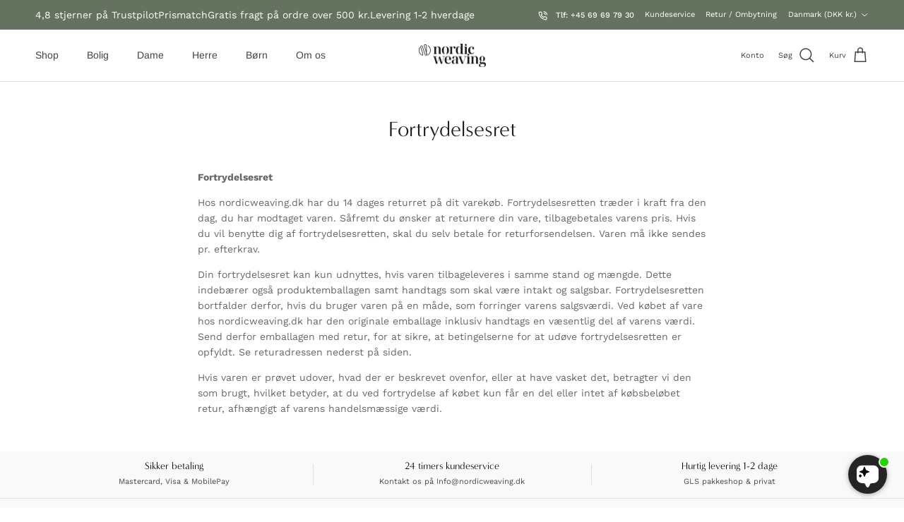

--- FILE ---
content_type: text/html; charset=utf-8
request_url: https://nordicweaving.dk/pages/fortrydelsesret
body_size: 57819
content:
<!doctype html>
<html class="no-js" lang="da" dir="ltr">
<head>
<script type="text/javascript">
    (function(c,l,a,r,i,t,y){
        c[a]=c[a]||function(){(c[a].q=c[a].q||[]).push(arguments)};
        t=l.createElement(r);t.async=1;t.src="https://www.clarity.ms/tag/"+i;
        y=l.getElementsByTagName(r)[0];y.parentNode.insertBefore(t,y);
    })(window, document, "clarity", "script", "pdakv2byt9");
</script>


  
    <script type="text/javascript" charset="UTF-8" src="https://app.cookiepilot.dk/js/cookieconsent.min.js"></script>
  

<script src="https://files.userlink.ai/public/embed.min.js" charset="utf-8" id="bai-scr-emb" data-cid="6734748bc376424509ed7f76" async domain="nordicweaving.dk"></script>
  
<!-- Hotjar Tracking Code for Site 4970337 (name missing) -->
<script>
    (function(h,o,t,j,a,r){
        h.hj=h.hj||function(){(h.hj.q=h.hj.q||[]).push(arguments)};
        h._hjSettings={hjid:4970337,hjsv:6};
        a=o.getElementsByTagName('head')[0];
        r=o.createElement('script');r.async=1;
        r.src=t+h._hjSettings.hjid+j+h._hjSettings.hjsv;
        a.appendChild(r);
    })(window,document,'https://static.hotjar.com/c/hotjar-','.js?sv=');
</script><meta charset="utf-8">
<meta name="viewport" content="width=device-width,initial-scale=1">
<title>Fortrydelsesret &ndash; Nordic Weaving</title><link rel="canonical" href="https://nordicweaving.dk/pages/fortrydelsesret"><link rel="icon" href="//nordicweaving.dk/cdn/shop/files/Design_uden_navn_22.png?crop=center&height=48&v=1712912130&width=48" type="image/png">
  <link rel="apple-touch-icon" href="//nordicweaving.dk/cdn/shop/files/Design_uden_navn_22.png?crop=center&height=180&v=1712912130&width=180"><meta name="description" content="Fortrydelsesret Hos nordicweaving.dk har du 14 dages returret på dit varekøb. Fortrydelsesretten træder i kraft fra den dag, du har modtaget varen. Såfremt du ønsker at returnere din vare, tilbagebetales varens pris. Hvis du vil benytte dig af fortrydelsesretten, skal du selv betale for returforsendelsen. Varen må ikke"><meta property="og:site_name" content="Nordic Weaving">
<meta property="og:url" content="https://nordicweaving.dk/pages/fortrydelsesret">
<meta property="og:title" content="Fortrydelsesret">
<meta property="og:type" content="website">
<meta property="og:description" content="Fortrydelsesret Hos nordicweaving.dk har du 14 dages returret på dit varekøb. Fortrydelsesretten træder i kraft fra den dag, du har modtaget varen. Såfremt du ønsker at returnere din vare, tilbagebetales varens pris. Hvis du vil benytte dig af fortrydelsesretten, skal du selv betale for returforsendelsen. Varen må ikke"><meta property="og:image" content="http://nordicweaving.dk/cdn/shop/files/NW_HERFOLGE0629_LOWRES_a96c57b1-27f1-41d1-bf09-0d5747b18f2a.jpg?crop=center&height=1200&v=1744791724&width=1200">
  <meta property="og:image:secure_url" content="https://nordicweaving.dk/cdn/shop/files/NW_HERFOLGE0629_LOWRES_a96c57b1-27f1-41d1-bf09-0d5747b18f2a.jpg?crop=center&height=1200&v=1744791724&width=1200">
  <meta property="og:image:width" content="2000">
  <meta property="og:image:height" content="1334"><meta name="twitter:card" content="summary_large_image">
<meta name="twitter:title" content="Fortrydelsesret">
<meta name="twitter:description" content="Fortrydelsesret Hos nordicweaving.dk har du 14 dages returret på dit varekøb. Fortrydelsesretten træder i kraft fra den dag, du har modtaget varen. Såfremt du ønsker at returnere din vare, tilbagebetales varens pris. Hvis du vil benytte dig af fortrydelsesretten, skal du selv betale for returforsendelsen. Varen må ikke">
<style>@font-face {
  font-family: "Work Sans";
  font-weight: 400;
  font-style: normal;
  font-display: fallback;
  src: url("//nordicweaving.dk/cdn/fonts/work_sans/worksans_n4.b7973b3d07d0ace13de1b1bea9c45759cdbe12cf.woff2") format("woff2"),
       url("//nordicweaving.dk/cdn/fonts/work_sans/worksans_n4.cf5ceb1e6d373a9505e637c1aff0a71d0959556d.woff") format("woff");
}
@font-face {
  font-family: "Work Sans";
  font-weight: 700;
  font-style: normal;
  font-display: fallback;
  src: url("//nordicweaving.dk/cdn/fonts/work_sans/worksans_n7.e2cf5bd8f2c7e9d30c030f9ea8eafc69f5a92f7b.woff2") format("woff2"),
       url("//nordicweaving.dk/cdn/fonts/work_sans/worksans_n7.20f1c80359e7f7b4327b81543e1acb5c32cd03cd.woff") format("woff");
}
@font-face {
  font-family: "Work Sans";
  font-weight: 500;
  font-style: normal;
  font-display: fallback;
  src: url("//nordicweaving.dk/cdn/fonts/work_sans/worksans_n5.42fc03d7028ac0f31a2ddf10d4a2904a7483a1c4.woff2") format("woff2"),
       url("//nordicweaving.dk/cdn/fonts/work_sans/worksans_n5.1f79bf93aa21696aa0428c88e39fb9f946295341.woff") format("woff");
}
@font-face {
  font-family: "Work Sans";
  font-weight: 400;
  font-style: italic;
  font-display: fallback;
  src: url("//nordicweaving.dk/cdn/fonts/work_sans/worksans_i4.16ff51e3e71fc1d09ff97b9ff9ccacbeeb384ec4.woff2") format("woff2"),
       url("//nordicweaving.dk/cdn/fonts/work_sans/worksans_i4.ed4a1418cba5b7f04f79e4d5c8a5f1a6bd34f23b.woff") format("woff");
}
@font-face {
  font-family: "Work Sans";
  font-weight: 700;
  font-style: italic;
  font-display: fallback;
  src: url("//nordicweaving.dk/cdn/fonts/work_sans/worksans_i7.7cdba6320b03c03dcaa365743a4e0e729fe97e54.woff2") format("woff2"),
       url("//nordicweaving.dk/cdn/fonts/work_sans/worksans_i7.42a9f4016982495f4c0b0fb3dc64cf8f2d0c3eaa.woff") format("woff");
}
@font-face {
  font-family: Arimo;
  font-weight: 400;
  font-style: normal;
  font-display: fallback;
  src: url("//nordicweaving.dk/cdn/fonts/arimo/arimo_n4.a7efb558ca22d2002248bbe6f302a98edee38e35.woff2") format("woff2"),
       url("//nordicweaving.dk/cdn/fonts/arimo/arimo_n4.0da809f7d1d5ede2a73be7094ac00741efdb6387.woff") format("woff");
}
@font-face {
  font-family: Arimo;
  font-weight: 700;
  font-style: normal;
  font-display: fallback;
  src: url("//nordicweaving.dk/cdn/fonts/arimo/arimo_n7.1d2d0638e6a1228d86beb0e10006e3280ccb2d04.woff2") format("woff2"),
       url("//nordicweaving.dk/cdn/fonts/arimo/arimo_n7.f4b9139e8eac4a17b38b8707044c20f54c3be479.woff") format("woff");
}
@font-face {
  font-family: Arimo;
  font-weight: 400;
  font-style: normal;
  font-display: fallback;
  src: url("//nordicweaving.dk/cdn/fonts/arimo/arimo_n4.a7efb558ca22d2002248bbe6f302a98edee38e35.woff2") format("woff2"),
       url("//nordicweaving.dk/cdn/fonts/arimo/arimo_n4.0da809f7d1d5ede2a73be7094ac00741efdb6387.woff") format("woff");
}
@font-face {
  font-family: Arimo;
  font-weight: 600;
  font-style: normal;
  font-display: fallback;
  src: url("//nordicweaving.dk/cdn/fonts/arimo/arimo_n6.9c18b0befd86597f319b7d7f925727d04c262b32.woff2") format("woff2"),
       url("//nordicweaving.dk/cdn/fonts/arimo/arimo_n6.422bf6679b81a8bfb1b25d19299a53688390c2b9.woff") format("woff");
}
:root {
  --page-container-width:          2200px;
  --reading-container-width:       720px;
  --divider-opacity:               0.14;
  --gutter-large:                  30px;
  --gutter-desktop:                20px;
  --gutter-mobile:                 16px;
  --section-padding:               50px;
  --larger-section-padding:        80px;
  --larger-section-padding-mobile: 60px;
  --largest-section-padding:       110px;
  --aos-animate-duration:          0.6s;

  --base-font-family:              "Work Sans", sans-serif;
  --base-font-weight:              400;
  --base-font-style:               normal;
  --heading-font-family:           Arimo, sans-serif;
  --heading-font-weight:           400;
  --heading-font-style:            normal;
  --heading-font-letter-spacing:   normal;
  --logo-font-family:              Arimo, sans-serif;
  --logo-font-weight:              700;
  --logo-font-style:               normal;
  --nav-font-family:               Arimo, sans-serif;
  --nav-font-weight:               400;
  --nav-font-style:                normal;

  --base-text-size:14px;
  --base-line-height:              1.6;
  --input-text-size:16px;
  --smaller-text-size-1:11px;
  --smaller-text-size-2:14px;
  --smaller-text-size-3:11px;
  --smaller-text-size-4:10px;
  --larger-text-size:30px;
  --super-large-text-size:53px;
  --super-large-mobile-text-size:24px;
  --larger-mobile-text-size:24px;
  --logo-text-size:24px;--btn-letter-spacing: normal;
    --btn-text-transform: none;
    --button-text-size:  14px;
    --quickbuy-button-text-size: 14px;
    --small-feature-link-font-size: 1em;
    --input-btn-padding-top:             1em;
    --input-btn-padding-bottom:          1em;--heading-text-transform:none;
  --nav-text-size:                      14px;
  --mobile-menu-font-weight:            600;

  --body-bg-color:                      255 255 255;
  --bg-color:                           255 255 255;
  --body-text-color:                    103 104 105;
  --text-color:                         103 104 105;

  --header-text-col:                    #444341;--header-text-hover-col:             var(--main-nav-link-hover-col);--header-bg-col:                     #ffffff;
  --heading-color:                     23 23 23;
  --body-heading-color:                23 23 23;
  --heading-divider-col:               #e2e2e2;

  --logo-col:                          #171717;
  --main-nav-bg:                       #ffffff;
  --main-nav-link-col:                 #676869;
  --main-nav-link-hover-col:           #444341;
  --main-nav-link-featured-col:        #df5641;

  --link-color:                        68 67 65;
  --body-link-color:                   68 67 65;

  --btn-bg-color:                        101 114 96;
  --btn-bg-hover-color:                  101 114 96;
  --btn-border-color:                    101 114 96;
  --btn-border-hover-color:              101 114 96;
  --btn-text-color:                      255 255 255;
  --btn-text-hover-color:                255 255 255;--btn-alt-bg-color:                    255 255 255;
  --btn-alt-text-color:                  35 35 35;
  --btn-alt-border-color:                35 35 35;
  --btn-alt-border-hover-color:          35 35 35;--btn-ter-bg-color:                    235 235 235;
  --btn-ter-text-color:                  52 53 54;
  --btn-ter-bg-hover-color:              101 114 96;
  --btn-ter-text-hover-color:            255 255 255;--btn-border-radius: 3px;--color-scheme-default:                             #ffffff;
  --color-scheme-default-color:                       255 255 255;
  --color-scheme-default-text-color:                  103 104 105;
  --color-scheme-default-head-color:                  23 23 23;
  --color-scheme-default-link-color:                  68 67 65;
  --color-scheme-default-btn-text-color:              255 255 255;
  --color-scheme-default-btn-text-hover-color:        255 255 255;
  --color-scheme-default-btn-bg-color:                101 114 96;
  --color-scheme-default-btn-bg-hover-color:          101 114 96;
  --color-scheme-default-btn-border-color:            101 114 96;
  --color-scheme-default-btn-border-hover-color:      101 114 96;
  --color-scheme-default-btn-alt-text-color:          35 35 35;
  --color-scheme-default-btn-alt-bg-color:            255 255 255;
  --color-scheme-default-btn-alt-border-color:        35 35 35;
  --color-scheme-default-btn-alt-border-hover-color:  35 35 35;

  --color-scheme-1:                             #f7f7f8;
  --color-scheme-1-color:                       247 247 248;
  --color-scheme-1-text-color:                  103 104 105;
  --color-scheme-1-head-color:                  23 23 23;
  --color-scheme-1-link-color:                  23 23 23;
  --color-scheme-1-btn-text-color:              255 255 255;
  --color-scheme-1-btn-text-hover-color:        255 255 255;
  --color-scheme-1-btn-bg-color:                35 35 35;
  --color-scheme-1-btn-bg-hover-color:          68 67 65;
  --color-scheme-1-btn-border-color:            35 35 35;
  --color-scheme-1-btn-border-hover-color:      68 67 65;
  --color-scheme-1-btn-alt-text-color:          35 35 35;
  --color-scheme-1-btn-alt-bg-color:            255 255 255;
  --color-scheme-1-btn-alt-border-color:        35 35 35;
  --color-scheme-1-btn-alt-border-hover-color:  35 35 35;

  --color-scheme-2:                             #232323;
  --color-scheme-2-color:                       35 35 35;
  --color-scheme-2-text-color:                  255 255 255;
  --color-scheme-2-head-color:                  255 255 255;
  --color-scheme-2-link-color:                  255 255 255;
  --color-scheme-2-btn-text-color:              68 67 65;
  --color-scheme-2-btn-text-hover-color:        68 67 65;
  --color-scheme-2-btn-bg-color:                255 255 255;
  --color-scheme-2-btn-bg-hover-color:          226 226 226;
  --color-scheme-2-btn-border-color:            255 255 255;
  --color-scheme-2-btn-border-hover-color:      226 226 226;
  --color-scheme-2-btn-alt-text-color:          23 23 23;
  --color-scheme-2-btn-alt-bg-color:            255 255 255;
  --color-scheme-2-btn-alt-border-color:        23 23 23;
  --color-scheme-2-btn-alt-border-hover-color:  23 23 23;

  /* Shop Pay payment terms */
  --payment-terms-background-color:    #ffffff;--quickbuy-bg: 255 255 255;--body-input-background-color:       rgb(var(--body-bg-color));
  --input-background-color:            rgb(var(--body-bg-color));
  --body-input-text-color:             var(--body-text-color);
  --input-text-color:                  var(--body-text-color);
  --body-input-border-color:           rgb(217, 217, 218);
  --input-border-color:                rgb(217, 217, 218);
  --input-border-color-hover:          rgb(171, 172, 173);
  --input-border-color-active:         rgb(103, 104, 105);

  --swatch-cross-svg:                  url("data:image/svg+xml,%3Csvg xmlns='http://www.w3.org/2000/svg' width='240' height='240' viewBox='0 0 24 24' fill='none' stroke='rgb(217, 217, 218)' stroke-width='0.09' preserveAspectRatio='none' %3E%3Cline x1='24' y1='0' x2='0' y2='24'%3E%3C/line%3E%3C/svg%3E");
  --swatch-cross-hover:                url("data:image/svg+xml,%3Csvg xmlns='http://www.w3.org/2000/svg' width='240' height='240' viewBox='0 0 24 24' fill='none' stroke='rgb(171, 172, 173)' stroke-width='0.09' preserveAspectRatio='none' %3E%3Cline x1='24' y1='0' x2='0' y2='24'%3E%3C/line%3E%3C/svg%3E");
  --swatch-cross-active:               url("data:image/svg+xml,%3Csvg xmlns='http://www.w3.org/2000/svg' width='240' height='240' viewBox='0 0 24 24' fill='none' stroke='rgb(103, 104, 105)' stroke-width='0.09' preserveAspectRatio='none' %3E%3Cline x1='24' y1='0' x2='0' y2='24'%3E%3C/line%3E%3C/svg%3E");

  --footer-divider-col:                #e4e4e4;
  --footer-text-col:                   103 104 105;
  --footer-heading-col:                23 23 23;
  --footer-bg:                         #f9f9f9;--product-label-overlay-justify: flex-start;--product-label-overlay-align: flex-end;--product-label-overlay-reduction-text:   #ffffff;
  --product-label-overlay-reduction-bg:     #b65555;
  --product-label-overlay-stock-text:       #ffffff;
  --product-label-overlay-stock-bg:         #4c4c4b;
  --product-label-overlay-new-text:         #808284;
  --product-label-overlay-new-bg:           #ffffff;
  --product-label-overlay-meta-text:        #171717;
  --product-label-overlay-meta-bg:          #66ff65;
  --product-label-sale-text:                #df5641;
  --product-label-sold-text:                #171717;
  --product-label-preorder-text:            #657260;

  --product-block-crop-align:               center;

  
  --product-block-price-align:              flex-start;
  --product-block-price-item-margin-start:  initial;
  --product-block-price-item-margin-end:    .5rem;
  

  --collection-block-image-position:   center center;

  --swatch-picker-image-size:          70px;
  --swatch-crop-align:                 center center;

  --image-overlay-text-color:          255 255 255;--image-overlay-bg:                  rgba(23, 23, 23, 0.12);
  --image-overlay-shadow-start:        rgb(0 0 0 / 0.16);
  --image-overlay-box-opacity:         1.0;--product-inventory-ok-box-color:            #f2faf0;
  --product-inventory-ok-text-color:           #108043;
  --product-inventory-ok-icon-box-fill-color:  #fff;
  --product-inventory-low-box-color:           #fcf1cd;
  --product-inventory-low-text-color:          #dd9a1a;
  --product-inventory-low-icon-box-fill-color: #fff;
  --product-inventory-low-text-color-channels: 16, 128, 67;
  --product-inventory-ok-text-color-channels:  221, 154, 26;

  --rating-star-color: 246 165 41;--overlay-align-left: start;
    --overlay-align-right: end;}html[dir=rtl] {
  --overlay-right-text-m-left: 0;
  --overlay-right-text-m-right: auto;
  --overlay-left-shadow-left-left: 15%;
  --overlay-left-shadow-left-right: -50%;
  --overlay-left-shadow-right-left: -85%;
  --overlay-left-shadow-right-right: 0;
}.image-overlay--bg-box .text-overlay .text-overlay__text {
    --image-overlay-box-bg: 255 255 255;
    --heading-color: var(--body-heading-color);
    --text-color: var(--body-text-color);
    --link-color: var(--body-link-color);
  }::selection {
    background: rgb(var(--body-heading-color));
    color: rgb(var(--body-bg-color));
  }
  ::-moz-selection {
    background: rgb(var(--body-heading-color));
    color: rgb(var(--body-bg-color));
  }.use-color-scheme--default {
  --product-label-sale-text:           #df5641;
  --product-label-sold-text:           #171717;
  --product-label-preorder-text:       #657260;
  --input-background-color:            rgb(var(--body-bg-color));
  --input-text-color:                  var(--body-input-text-color);
  --input-border-color:                rgb(217, 217, 218);
  --input-border-color-hover:          rgb(171, 172, 173);
  --input-border-color-active:         rgb(103, 104, 105);
}</style>

 <link href="//nordicweaving.dk/cdn/shop/t/38/assets/main.css?v=43422827842528680071751614965" rel="stylesheet" type="text/css" media="all" />
<link href="//nordicweaving.dk/cdn/shop/t/38/assets/custom_style.css?v=108581094768173732421753432568" rel="stylesheet" type="text/css" media="all" />
  <link href="//nordicweaving.dk/cdn/shop/t/38/assets/dynamic.css?v=112107196735196135071751614965" rel="stylesheet" type="text/css" media="all" />
<link rel="preload" as="font" href="//nordicweaving.dk/cdn/fonts/work_sans/worksans_n4.b7973b3d07d0ace13de1b1bea9c45759cdbe12cf.woff2" type="font/woff2" crossorigin><link rel="preload" as="font" href="//nordicweaving.dk/cdn/fonts/arimo/arimo_n4.a7efb558ca22d2002248bbe6f302a98edee38e35.woff2" type="font/woff2" crossorigin><script>
    document.documentElement.className = document.documentElement.className.replace('no-js', 'js');

    window.theme = {
      info: {
        name: 'Symmetry',
        version: '7.4.0'
      },
      device: {
        hasTouch: window.matchMedia('(any-pointer: coarse)').matches,
        hasHover: window.matchMedia('(hover: hover)').matches
      },
      mediaQueries: {
        md: '(min-width: 768px)',
        productMediaCarouselBreak: '(min-width: 1041px)'
      },
      routes: {
        base: 'https://nordicweaving.dk',
        cart: '/cart',
        cartAdd: '/cart/add.js',
        cartUpdate: '/cart/update.js',
        predictiveSearch: '/search/suggest'
      },
      strings: {
        cartTermsConfirmation: "Du skal acceptere handelsbetingelser, før du kan fortsætte.",
        cartItemsQuantityError: "Du kan kun tilføje [QUANTITY] af dette produkt til din kurv",
        generalSearchViewAll: "Se alle",
        noStock: "Udsolgt",
        noVariant: "Utilgængelig",
        productsProductChooseA: "Vælg en",
        generalSearchPages: "Sider",
        generalSearchNoResultsWithoutTerms: "beklager, vi kunne ikke finde nogle resultater",
        shippingCalculator: {
          singleRate: "",
          multipleRates: "",
          noRates: "Vi sender ikke til denne adresse"
        }
      },
      settings: {
        moneyWithCurrencyFormat: "{{amount_with_comma_separator}} DKK",
        cartType: "drawer",
        afterAddToCart: "drawer",
        quickbuyStyle: "button",
        externalLinksNewTab: true,
        internalLinksSmoothScroll: true
      }
    }

    theme.inlineNavigationCheck = function() {
      var pageHeader = document.querySelector('.pageheader'),
          inlineNavContainer = pageHeader.querySelector('.logo-area__left__inner'),
          inlineNav = inlineNavContainer.querySelector('.navigation--left');
      if (inlineNav && getComputedStyle(inlineNav).display != 'none') {
        var inlineMenuCentered = document.querySelector('.pageheader--layout-inline-menu-center'),
            logoContainer = document.querySelector('.logo-area__middle__inner');
        if(inlineMenuCentered) {
          var rightWidth = document.querySelector('.logo-area__right__inner').clientWidth,
              middleWidth = logoContainer.clientWidth,
              logoArea = document.querySelector('.logo-area'),
              computedLogoAreaStyle = getComputedStyle(logoArea),
              logoAreaInnerWidth = logoArea.clientWidth - Math.ceil(parseFloat(computedLogoAreaStyle.paddingLeft)) - Math.ceil(parseFloat(computedLogoAreaStyle.paddingRight)),
              availableNavWidth = logoAreaInnerWidth - Math.max(rightWidth, middleWidth) * 2 - 40;
          inlineNavContainer.style.maxWidth = availableNavWidth + 'px';
        }

        var firstInlineNavLink = inlineNav.querySelector('.navigation__item:first-child'),
            lastInlineNavLink = inlineNav.querySelector('.navigation__item:last-child');
        if (lastInlineNavLink) {
          var inlineNavWidth = null;
          if(document.querySelector('html[dir=rtl]')) {
            inlineNavWidth = firstInlineNavLink.offsetLeft - lastInlineNavLink.offsetLeft + firstInlineNavLink.offsetWidth;
          } else {
            inlineNavWidth = lastInlineNavLink.offsetLeft - firstInlineNavLink.offsetLeft + lastInlineNavLink.offsetWidth;
          }
          if (inlineNavContainer.offsetWidth >= inlineNavWidth) {
            pageHeader.classList.add('pageheader--layout-inline-permitted');
            var tallLogo = logoContainer.clientHeight > lastInlineNavLink.clientHeight + 20;
            if (tallLogo) {
              inlineNav.classList.add('navigation--tight-underline');
            } else {
              inlineNav.classList.remove('navigation--tight-underline');
            }
          } else {
            pageHeader.classList.remove('pageheader--layout-inline-permitted');
          }
        }
      }
    };

    theme.setInitialHeaderHeightProperty = () => {
      const section = document.querySelector('.section-header');
      if (section) {
        document.documentElement.style.setProperty('--theme-header-height', Math.ceil(section.clientHeight) + 'px');
      }
    };
  </script>

  <script src="//nordicweaving.dk/cdn/shop/t/38/assets/main.js?v=168593353863678999271751614965" defer></script>

  <script>window.performance && window.performance.mark && window.performance.mark('shopify.content_for_header.start');</script><meta name="facebook-domain-verification" content="bvxv5b2ema1h3347hhkp5hsj49hkk3">
<meta name="google-site-verification" content="MJFPplLi8cfy7SRkj8nKKRoROX4R7ga89ld2UNxH4oU">
<meta id="shopify-digital-wallet" name="shopify-digital-wallet" content="/58707935402/digital_wallets/dialog">
<script async="async" src="/checkouts/internal/preloads.js?locale=da-DK"></script>
<script id="shopify-features" type="application/json">{"accessToken":"bd8e15c31971cc1e506d3d2af4f3481e","betas":["rich-media-storefront-analytics"],"domain":"nordicweaving.dk","predictiveSearch":true,"shopId":58707935402,"locale":"da"}</script>
<script>var Shopify = Shopify || {};
Shopify.shop = "nordic-weaving.myshopify.com";
Shopify.locale = "da";
Shopify.currency = {"active":"DKK","rate":"1.0"};
Shopify.country = "DK";
Shopify.theme = {"name":"Copy of Main - 4\/7\/2025 [Mads]","id":184598757725,"schema_name":"Symmetry","schema_version":"7.4.0","theme_store_id":568,"role":"main"};
Shopify.theme.handle = "null";
Shopify.theme.style = {"id":null,"handle":null};
Shopify.cdnHost = "nordicweaving.dk/cdn";
Shopify.routes = Shopify.routes || {};
Shopify.routes.root = "/";</script>
<script type="module">!function(o){(o.Shopify=o.Shopify||{}).modules=!0}(window);</script>
<script>!function(o){function n(){var o=[];function n(){o.push(Array.prototype.slice.apply(arguments))}return n.q=o,n}var t=o.Shopify=o.Shopify||{};t.loadFeatures=n(),t.autoloadFeatures=n()}(window);</script>
<script id="shop-js-analytics" type="application/json">{"pageType":"page"}</script>
<script defer="defer" async type="module" src="//nordicweaving.dk/cdn/shopifycloud/shop-js/modules/v2/client.init-shop-cart-sync_ByjAFD2B.da.esm.js"></script>
<script defer="defer" async type="module" src="//nordicweaving.dk/cdn/shopifycloud/shop-js/modules/v2/chunk.common_D-UimmQe.esm.js"></script>
<script defer="defer" async type="module" src="//nordicweaving.dk/cdn/shopifycloud/shop-js/modules/v2/chunk.modal_C_zrfWbZ.esm.js"></script>
<script type="module">
  await import("//nordicweaving.dk/cdn/shopifycloud/shop-js/modules/v2/client.init-shop-cart-sync_ByjAFD2B.da.esm.js");
await import("//nordicweaving.dk/cdn/shopifycloud/shop-js/modules/v2/chunk.common_D-UimmQe.esm.js");
await import("//nordicweaving.dk/cdn/shopifycloud/shop-js/modules/v2/chunk.modal_C_zrfWbZ.esm.js");

  window.Shopify.SignInWithShop?.initShopCartSync?.({"fedCMEnabled":true,"windoidEnabled":true});

</script>
<script>(function() {
  var isLoaded = false;
  function asyncLoad() {
    if (isLoaded) return;
    isLoaded = true;
    var urls = ["https:\/\/ecommplugins-scripts.trustpilot.com\/v2.1\/js\/header.min.js?settings=eyJrZXkiOiJJODdJSFM0b1NwQzJPR0t2IiwicyI6InNrdSJ9\u0026shop=nordic-weaving.myshopify.com","https:\/\/ecommplugins-trustboxsettings.trustpilot.com\/nordic-weaving.myshopify.com.js?settings=1712867575875\u0026shop=nordic-weaving.myshopify.com","https:\/\/widget.trustpilot.com\/bootstrap\/v5\/tp.widget.sync.bootstrap.min.js?shop=nordic-weaving.myshopify.com","\/\/cdn.shopify.com\/proxy\/4b7c1d6cb531c3c7f6bd7995c0fc1f2b6b9892052f86ef7a98626735e8e6c1f5\/cdn.nfcube.com\/instafeed-673f52bc227e86780b390815f9d43fb2.js?shop=nordic-weaving.myshopify.com\u0026sp-cache-control=cHVibGljLCBtYXgtYWdlPTkwMA","https:\/\/scripts.makeinfluence.com\/integrations\/651cb7aa-3f99-43be-833b-bcde9f814d37.js?shop=nordic-weaving.myshopify.com"];
    for (var i = 0; i < urls.length; i++) {
      var s = document.createElement('script');
      s.type = 'text/javascript';
      s.async = true;
      s.src = urls[i];
      var x = document.getElementsByTagName('script')[0];
      x.parentNode.insertBefore(s, x);
    }
  };
  if(window.attachEvent) {
    window.attachEvent('onload', asyncLoad);
  } else {
    window.addEventListener('load', asyncLoad, false);
  }
})();</script>
<script id="__st">var __st={"a":58707935402,"offset":3600,"reqid":"d563fb36-2ea0-4b89-9aab-ca64cca23930-1769279014","pageurl":"nordicweaving.dk\/pages\/fortrydelsesret","s":"pages-83825950890","u":"6e65398e8035","p":"page","rtyp":"page","rid":83825950890};</script>
<script>window.ShopifyPaypalV4VisibilityTracking = true;</script>
<script id="captcha-bootstrap">!function(){'use strict';const t='contact',e='account',n='new_comment',o=[[t,t],['blogs',n],['comments',n],[t,'customer']],c=[[e,'customer_login'],[e,'guest_login'],[e,'recover_customer_password'],[e,'create_customer']],r=t=>t.map((([t,e])=>`form[action*='/${t}']:not([data-nocaptcha='true']) input[name='form_type'][value='${e}']`)).join(','),a=t=>()=>t?[...document.querySelectorAll(t)].map((t=>t.form)):[];function s(){const t=[...o],e=r(t);return a(e)}const i='password',u='form_key',d=['recaptcha-v3-token','g-recaptcha-response','h-captcha-response',i],f=()=>{try{return window.sessionStorage}catch{return}},m='__shopify_v',_=t=>t.elements[u];function p(t,e,n=!1){try{const o=window.sessionStorage,c=JSON.parse(o.getItem(e)),{data:r}=function(t){const{data:e,action:n}=t;return t[m]||n?{data:e,action:n}:{data:t,action:n}}(c);for(const[e,n]of Object.entries(r))t.elements[e]&&(t.elements[e].value=n);n&&o.removeItem(e)}catch(o){console.error('form repopulation failed',{error:o})}}const l='form_type',E='cptcha';function T(t){t.dataset[E]=!0}const w=window,h=w.document,L='Shopify',v='ce_forms',y='captcha';let A=!1;((t,e)=>{const n=(g='f06e6c50-85a8-45c8-87d0-21a2b65856fe',I='https://cdn.shopify.com/shopifycloud/storefront-forms-hcaptcha/ce_storefront_forms_captcha_hcaptcha.v1.5.2.iife.js',D={infoText:'Beskyttet af hCaptcha',privacyText:'Beskyttelse af persondata',termsText:'Vilkår'},(t,e,n)=>{const o=w[L][v],c=o.bindForm;if(c)return c(t,g,e,D).then(n);var r;o.q.push([[t,g,e,D],n]),r=I,A||(h.body.append(Object.assign(h.createElement('script'),{id:'captcha-provider',async:!0,src:r})),A=!0)});var g,I,D;w[L]=w[L]||{},w[L][v]=w[L][v]||{},w[L][v].q=[],w[L][y]=w[L][y]||{},w[L][y].protect=function(t,e){n(t,void 0,e),T(t)},Object.freeze(w[L][y]),function(t,e,n,w,h,L){const[v,y,A,g]=function(t,e,n){const i=e?o:[],u=t?c:[],d=[...i,...u],f=r(d),m=r(i),_=r(d.filter((([t,e])=>n.includes(e))));return[a(f),a(m),a(_),s()]}(w,h,L),I=t=>{const e=t.target;return e instanceof HTMLFormElement?e:e&&e.form},D=t=>v().includes(t);t.addEventListener('submit',(t=>{const e=I(t);if(!e)return;const n=D(e)&&!e.dataset.hcaptchaBound&&!e.dataset.recaptchaBound,o=_(e),c=g().includes(e)&&(!o||!o.value);(n||c)&&t.preventDefault(),c&&!n&&(function(t){try{if(!f())return;!function(t){const e=f();if(!e)return;const n=_(t);if(!n)return;const o=n.value;o&&e.removeItem(o)}(t);const e=Array.from(Array(32),(()=>Math.random().toString(36)[2])).join('');!function(t,e){_(t)||t.append(Object.assign(document.createElement('input'),{type:'hidden',name:u})),t.elements[u].value=e}(t,e),function(t,e){const n=f();if(!n)return;const o=[...t.querySelectorAll(`input[type='${i}']`)].map((({name:t})=>t)),c=[...d,...o],r={};for(const[a,s]of new FormData(t).entries())c.includes(a)||(r[a]=s);n.setItem(e,JSON.stringify({[m]:1,action:t.action,data:r}))}(t,e)}catch(e){console.error('failed to persist form',e)}}(e),e.submit())}));const S=(t,e)=>{t&&!t.dataset[E]&&(n(t,e.some((e=>e===t))),T(t))};for(const o of['focusin','change'])t.addEventListener(o,(t=>{const e=I(t);D(e)&&S(e,y())}));const B=e.get('form_key'),M=e.get(l),P=B&&M;t.addEventListener('DOMContentLoaded',(()=>{const t=y();if(P)for(const e of t)e.elements[l].value===M&&p(e,B);[...new Set([...A(),...v().filter((t=>'true'===t.dataset.shopifyCaptcha))])].forEach((e=>S(e,t)))}))}(h,new URLSearchParams(w.location.search),n,t,e,['guest_login'])})(!0,!0)}();</script>
<script integrity="sha256-4kQ18oKyAcykRKYeNunJcIwy7WH5gtpwJnB7kiuLZ1E=" data-source-attribution="shopify.loadfeatures" defer="defer" src="//nordicweaving.dk/cdn/shopifycloud/storefront/assets/storefront/load_feature-a0a9edcb.js" crossorigin="anonymous"></script>
<script data-source-attribution="shopify.dynamic_checkout.dynamic.init">var Shopify=Shopify||{};Shopify.PaymentButton=Shopify.PaymentButton||{isStorefrontPortableWallets:!0,init:function(){window.Shopify.PaymentButton.init=function(){};var t=document.createElement("script");t.src="https://nordicweaving.dk/cdn/shopifycloud/portable-wallets/latest/portable-wallets.da.js",t.type="module",document.head.appendChild(t)}};
</script>
<script data-source-attribution="shopify.dynamic_checkout.buyer_consent">
  function portableWalletsHideBuyerConsent(e){var t=document.getElementById("shopify-buyer-consent"),n=document.getElementById("shopify-subscription-policy-button");t&&n&&(t.classList.add("hidden"),t.setAttribute("aria-hidden","true"),n.removeEventListener("click",e))}function portableWalletsShowBuyerConsent(e){var t=document.getElementById("shopify-buyer-consent"),n=document.getElementById("shopify-subscription-policy-button");t&&n&&(t.classList.remove("hidden"),t.removeAttribute("aria-hidden"),n.addEventListener("click",e))}window.Shopify?.PaymentButton&&(window.Shopify.PaymentButton.hideBuyerConsent=portableWalletsHideBuyerConsent,window.Shopify.PaymentButton.showBuyerConsent=portableWalletsShowBuyerConsent);
</script>
<script data-source-attribution="shopify.dynamic_checkout.cart.bootstrap">document.addEventListener("DOMContentLoaded",(function(){function t(){return document.querySelector("shopify-accelerated-checkout-cart, shopify-accelerated-checkout")}if(t())Shopify.PaymentButton.init();else{new MutationObserver((function(e,n){t()&&(Shopify.PaymentButton.init(),n.disconnect())})).observe(document.body,{childList:!0,subtree:!0})}}));
</script>

<script>window.performance && window.performance.mark && window.performance.mark('shopify.content_for_header.end');</script>
<!-- CC Custom Head Start --><!-- CC Custom Head End --><meta name="google-site-verification" content="QKI_6YO74QdamBHbdQAytjOT_xhKTEhVYzA83UXwrmY" />

  <script>(function(w,d,t,r,u){var f,n,i;w[u]=w[u]||[],f=function(){var o={ti:"97172319", enableAutoSpaTracking: true};o.q=w[u],w[u]=new UET(o),w[u].push("pageLoad")},n=d.createElement(t),n.src=r,n.async=1,n.onload=n.onreadystatechange=function(){var s=this.readyState;s&&s!=="loaded"&&s!=="complete"||(f(),n.onload=n.onreadystatechange=null)},i=d.getElementsByTagName(t)[0],i.parentNode.insertBefore(n,i)})(window,document,"script","//bat.bing.com/bat.js","uetq");</script>

<!-- BEGIN app block: shopify://apps/triplewhale/blocks/triple_pixel_snippet/483d496b-3f1a-4609-aea7-8eee3b6b7a2a --><link rel='preconnect dns-prefetch' href='https://api.config-security.com/' crossorigin />
<link rel='preconnect dns-prefetch' href='https://conf.config-security.com/' crossorigin />
<script>
/* >> TriplePixel :: start*/
window.TriplePixelData={TripleName:"nordic-weaving.myshopify.com",ver:"2.16",plat:"SHOPIFY",isHeadless:false,src:'SHOPIFY_EXT',product:{id:"",name:``,price:"",variant:""},search:"",collection:"",cart:"drawer",template:"page",curr:"DKK" || "DKK"},function(W,H,A,L,E,_,B,N){function O(U,T,P,H,R){void 0===R&&(R=!1),H=new XMLHttpRequest,P?(H.open("POST",U,!0),H.setRequestHeader("Content-Type","text/plain")):H.open("GET",U,!0),H.send(JSON.stringify(P||{})),H.onreadystatechange=function(){4===H.readyState&&200===H.status?(R=H.responseText,U.includes("/first")?eval(R):P||(N[B]=R)):(299<H.status||H.status<200)&&T&&!R&&(R=!0,O(U,T-1,P))}}if(N=window,!N[H+"sn"]){N[H+"sn"]=1,L=function(){return Date.now().toString(36)+"_"+Math.random().toString(36)};try{A.setItem(H,1+(0|A.getItem(H)||0)),(E=JSON.parse(A.getItem(H+"U")||"[]")).push({u:location.href,r:document.referrer,t:Date.now(),id:L()}),A.setItem(H+"U",JSON.stringify(E))}catch(e){}var i,m,p;A.getItem('"!nC`')||(_=A,A=N,A[H]||(E=A[H]=function(t,e,i){return void 0===i&&(i=[]),"State"==t?E.s:(W=L(),(E._q=E._q||[]).push([W,t,e].concat(i)),W)},E.s="Installed",E._q=[],E.ch=W,B="configSecurityConfModel",N[B]=1,O("https://conf.config-security.com/model",5),i=L(),m=A[atob("c2NyZWVu")],_.setItem("di_pmt_wt",i),p={id:i,action:"profile",avatar:_.getItem("auth-security_rand_salt_"),time:m[atob("d2lkdGg=")]+":"+m[atob("aGVpZ2h0")],host:A.TriplePixelData.TripleName,plat:A.TriplePixelData.plat,url:window.location.href.slice(0,500),ref:document.referrer,ver:A.TriplePixelData.ver},O("https://api.config-security.com/event",5,p),O("https://api.config-security.com/first?host=".concat(p.host,"&plat=").concat(p.plat),5)))}}("","TriplePixel",localStorage);
/* << TriplePixel :: end*/
</script>



<!-- END app block --><!-- BEGIN app block: shopify://apps/klaviyo-email-marketing-sms/blocks/klaviyo-onsite-embed/2632fe16-c075-4321-a88b-50b567f42507 -->












  <script async src="https://static.klaviyo.com/onsite/js/Y3cc43/klaviyo.js?company_id=Y3cc43"></script>
  <script>!function(){if(!window.klaviyo){window._klOnsite=window._klOnsite||[];try{window.klaviyo=new Proxy({},{get:function(n,i){return"push"===i?function(){var n;(n=window._klOnsite).push.apply(n,arguments)}:function(){for(var n=arguments.length,o=new Array(n),w=0;w<n;w++)o[w]=arguments[w];var t="function"==typeof o[o.length-1]?o.pop():void 0,e=new Promise((function(n){window._klOnsite.push([i].concat(o,[function(i){t&&t(i),n(i)}]))}));return e}}})}catch(n){window.klaviyo=window.klaviyo||[],window.klaviyo.push=function(){var n;(n=window._klOnsite).push.apply(n,arguments)}}}}();</script>

  




  <script>
    window.klaviyoReviewsProductDesignMode = false
  </script>







<!-- END app block --><!-- BEGIN app block: shopify://apps/judge-me-reviews/blocks/judgeme_core/61ccd3b1-a9f2-4160-9fe9-4fec8413e5d8 --><!-- Start of Judge.me Core -->






<link rel="dns-prefetch" href="https://cdnwidget.judge.me">
<link rel="dns-prefetch" href="https://cdn.judge.me">
<link rel="dns-prefetch" href="https://cdn1.judge.me">
<link rel="dns-prefetch" href="https://api.judge.me">

<script data-cfasync='false' class='jdgm-settings-script'>window.jdgmSettings={"pagination":5,"disable_web_reviews":false,"badge_no_review_text":"Ingen anmeldelser","badge_n_reviews_text":"{{ n }} anmeldelse/anmeldelser","badge_star_color":"#657260","hide_badge_preview_if_no_reviews":true,"badge_hide_text":false,"enforce_center_preview_badge":false,"widget_title":"Kundeanmeldelser","widget_open_form_text":"Skriv en anmeldelse","widget_close_form_text":"Annuller anmeldelse","widget_refresh_page_text":"Opdater siden","widget_summary_text":"Baseret på {{ number_of_reviews }} anmeldelse/anmeldelser","widget_no_review_text":"Vær den første til at skrive en anmeldelse","widget_name_field_text":"Visningsnavn","widget_verified_name_field_text":"Verificeret navn (offentligt)","widget_name_placeholder_text":"Visningsnavn","widget_required_field_error_text":"Dette felt er påkrævet.","widget_email_field_text":"E-mailadresse","widget_verified_email_field_text":"Verificeret email (privat, kan ikke redigeres)","widget_email_placeholder_text":"Din e-mailadresse","widget_email_field_error_text":"Indtast venligst en gyldig e-mailadresse.","widget_rating_field_text":"Vurdering","widget_review_title_field_text":"Anmeldelsestitel","widget_review_title_placeholder_text":"Giv din anmeldelse en titel","widget_review_body_field_text":"Anmeldelsesindhold","widget_review_body_placeholder_text":"Begynd at skrive her...","widget_pictures_field_text":"Billede/Video (valgfrit)","widget_submit_review_text":"Indsend anmeldelse","widget_submit_verified_review_text":"Indsend verificeret anmeldelse","widget_submit_success_msg_with_auto_publish":"Tak! Opdater venligst siden om et øjeblik for at se din anmeldelse. Du kan fjerne eller redigere din anmeldelse ved at logge ind på \u003ca href='https://judge.me/login' target='_blank' rel='nofollow noopener'\u003eJudge.me\u003c/a\u003e","widget_submit_success_msg_no_auto_publish":"Tak! Din anmeldelse vil blive offentliggjort, så snart den er godkendt af butiksadministratoren. Du kan fjerne eller redigere din anmeldelse ved at logge ind på \u003ca href='https://judge.me/login' target='_blank' rel='nofollow noopener'\u003eJudge.me\u003c/a\u003e","widget_show_default_reviews_out_of_total_text":"Viser {{ n_reviews_shown }} ud af {{ n_reviews }} anmeldelser.","widget_show_all_link_text":"Vis alle","widget_show_less_link_text":"Vis mindre","widget_author_said_text":"{{ reviewer_name }} sagde:","widget_days_text":"{{ n }} dag/dage siden","widget_weeks_text":"{{ n }} uge/uger siden","widget_months_text":"{{ n }} måned/måneder siden","widget_years_text":"{{ n }} år siden","widget_yesterday_text":"I går","widget_today_text":"I dag","widget_replied_text":"\u003e\u003e {{ shop_name }} svarede:","widget_read_more_text":"Læs mere","widget_reviewer_name_as_initial":"","widget_rating_filter_color":"#657260","widget_rating_filter_see_all_text":"Se alle anmeldelser","widget_sorting_most_recent_text":"Seneste","widget_sorting_highest_rating_text":"Højeste vurdering","widget_sorting_lowest_rating_text":"Laveste vurdering","widget_sorting_with_pictures_text":"Kun billeder","widget_sorting_most_helpful_text":"Mest hjælpsom","widget_open_question_form_text":"Stil et spørgsmål","widget_reviews_subtab_text":"Anmeldelser","widget_questions_subtab_text":"Spørgsmål","widget_question_label_text":"Spørgsmål","widget_answer_label_text":"Svar","widget_question_placeholder_text":"Skriv dit spørgsmål her","widget_submit_question_text":"Indsend spørgsmål","widget_question_submit_success_text":"Tak for dit spørgsmål! Vi vil give dig besked, når det bliver besvaret.","widget_star_color":"#657260","verified_badge_text":"Verificeret ","verified_badge_bg_color":"","verified_badge_text_color":"#E4DBD4","verified_badge_placement":"left-of-reviewer-name","widget_review_max_height":"","widget_hide_border":false,"widget_social_share":false,"widget_thumb":false,"widget_review_location_show":false,"widget_location_format":"","all_reviews_include_out_of_store_products":true,"all_reviews_out_of_store_text":"(uden for butikken)","all_reviews_pagination":100,"all_reviews_product_name_prefix_text":"om","enable_review_pictures":true,"enable_question_anwser":false,"widget_theme":"align","review_date_format":"mm/dd/yyyy","default_sort_method":"most-recent","widget_product_reviews_subtab_text":"Produktanmeldelser","widget_shop_reviews_subtab_text":"Butikanmeldelser","widget_other_products_reviews_text":"Anmeldelser for andre produkter","widget_store_reviews_subtab_text":"Butikanmeldelser","widget_no_store_reviews_text":"Denne butik har endnu ikke modtaget nogen anmeldelser","widget_web_restriction_product_reviews_text":"Dette produkt har endnu ikke modtaget nogen anmeldelser","widget_no_items_text":"Ingen elementer fundet","widget_show_more_text":"Vis flere","widget_write_a_store_review_text":"Skriv en butikanmeldelse","widget_other_languages_heading":"Anmeldelser på andre sprog","widget_translate_review_text":"Oversæt anmeldelse til {{ language }}","widget_translating_review_text":"Oversætter...","widget_show_original_translation_text":"Vis original ({{ language }})","widget_translate_review_failed_text":"Anmeldelsen kunne ikke oversættes.","widget_translate_review_retry_text":"Prøv igen","widget_translate_review_try_again_later_text":"Prøv igen senere","show_product_url_for_grouped_product":false,"widget_sorting_pictures_first_text":"Billeder først","show_pictures_on_all_rev_page_mobile":false,"show_pictures_on_all_rev_page_desktop":false,"floating_tab_hide_mobile_install_preference":false,"floating_tab_button_name":"★ Anmeldelser","floating_tab_title":"Lad kunderne tale for os","floating_tab_button_color":"","floating_tab_button_background_color":"","floating_tab_url":"","floating_tab_url_enabled":false,"floating_tab_tab_style":"text","all_reviews_text_badge_text":"Kunder vurderer os {{ shop.metafields.judgeme.all_reviews_rating | round: 1 }}/5 baseret på {{ shop.metafields.judgeme.all_reviews_count }} anmeldelser.","all_reviews_text_badge_text_branded_style":"{{ shop.metafields.judgeme.all_reviews_rating | round: 1 }} ud af 5 stjerner baseret på {{ shop.metafields.judgeme.all_reviews_count }} anmeldelser","is_all_reviews_text_badge_a_link":false,"show_stars_for_all_reviews_text_badge":false,"all_reviews_text_badge_url":"","all_reviews_text_style":"text","all_reviews_text_color_style":"judgeme_brand_color","all_reviews_text_color":"#108474","all_reviews_text_show_jm_brand":true,"featured_carousel_show_header":true,"featured_carousel_title":"Lad kunderne tale for os","testimonials_carousel_title":"Kunderne siger os","videos_carousel_title":"Sande kundestriber","cards_carousel_title":"Kunderne siger os","featured_carousel_count_text":"ud af + 700 anmeldelser","featured_carousel_add_link_to_all_reviews_page":false,"featured_carousel_url":"","featured_carousel_show_images":true,"featured_carousel_autoslide_interval":5,"featured_carousel_arrows_on_the_sides":true,"featured_carousel_height":250,"featured_carousel_width":80,"featured_carousel_image_size":0,"featured_carousel_image_height":250,"featured_carousel_arrow_color":"#eeeeee","verified_count_badge_style":"vintage","verified_count_badge_orientation":"horizontal","verified_count_badge_color_style":"judgeme_brand_color","verified_count_badge_color":"#108474","is_verified_count_badge_a_link":false,"verified_count_badge_url":"","verified_count_badge_show_jm_brand":true,"widget_rating_preset_default":5,"widget_first_sub_tab":"product-reviews","widget_show_histogram":true,"widget_histogram_use_custom_color":true,"widget_pagination_use_custom_color":false,"widget_star_use_custom_color":true,"widget_verified_badge_use_custom_color":true,"widget_write_review_use_custom_color":false,"picture_reminder_submit_button":"Upload Pictures","enable_review_videos":false,"mute_video_by_default":false,"widget_sorting_videos_first_text":"Videoer først","widget_review_pending_text":"Afventer","featured_carousel_items_for_large_screen":4,"social_share_options_order":"Facebook,Twitter","remove_microdata_snippet":true,"disable_json_ld":false,"enable_json_ld_products":false,"preview_badge_show_question_text":false,"preview_badge_no_question_text":"Ingen spørgsmål","preview_badge_n_question_text":"{{ number_of_questions }} spørgsmål","qa_badge_show_icon":false,"qa_badge_position":"same-row","remove_judgeme_branding":false,"widget_add_search_bar":false,"widget_search_bar_placeholder":"Søg","widget_sorting_verified_only_text":"Kun verificerede","featured_carousel_theme":"compact","featured_carousel_show_rating":true,"featured_carousel_show_title":true,"featured_carousel_show_body":true,"featured_carousel_show_date":false,"featured_carousel_show_reviewer":true,"featured_carousel_show_product":false,"featured_carousel_header_background_color":"#108474","featured_carousel_header_text_color":"#ffffff","featured_carousel_name_product_separator":"reviewed","featured_carousel_full_star_background":"#108474","featured_carousel_empty_star_background":"#dadada","featured_carousel_vertical_theme_background":"#f9fafb","featured_carousel_verified_badge_enable":false,"featured_carousel_verified_badge_color":"#108474","featured_carousel_border_style":"round","featured_carousel_review_line_length_limit":3,"featured_carousel_more_reviews_button_text":"Læs flere anmeldelser","featured_carousel_view_product_button_text":"Se produkt","all_reviews_page_load_reviews_on":"scroll","all_reviews_page_load_more_text":"Indlæs flere anmeldelser","disable_fb_tab_reviews":false,"enable_ajax_cdn_cache":false,"widget_public_name_text":"vises offentligt som","default_reviewer_name":"John Smith","default_reviewer_name_has_non_latin":true,"widget_reviewer_anonymous":"Anonym","medals_widget_title":"Judge.me Anmeldelsesmedaljer","medals_widget_background_color":"#f9fafb","medals_widget_position":"footer_all_pages","medals_widget_border_color":"#f9fafb","medals_widget_verified_text_position":"left","medals_widget_use_monochromatic_version":false,"medals_widget_elements_color":"#108474","show_reviewer_avatar":true,"widget_invalid_yt_video_url_error_text":"Ikke en YouTube video URL","widget_max_length_field_error_text":"Indtast venligst ikke mere end {0} tegn.","widget_show_country_flag":false,"widget_show_collected_via_shop_app":true,"widget_verified_by_shop_badge_style":"light","widget_verified_by_shop_text":"Verificeret af butikken","widget_show_photo_gallery":false,"widget_load_with_code_splitting":true,"widget_ugc_install_preference":false,"widget_ugc_title":"Lavet af os, delt af dig","widget_ugc_subtitle":"Tag os for at se dit billede på vores side","widget_ugc_arrows_color":"#ffffff","widget_ugc_primary_button_text":"Køb nu","widget_ugc_primary_button_background_color":"#108474","widget_ugc_primary_button_text_color":"#ffffff","widget_ugc_primary_button_border_width":"0","widget_ugc_primary_button_border_style":"none","widget_ugc_primary_button_border_color":"#108474","widget_ugc_primary_button_border_radius":"25","widget_ugc_secondary_button_text":"Indlæs mere","widget_ugc_secondary_button_background_color":"#ffffff","widget_ugc_secondary_button_text_color":"#108474","widget_ugc_secondary_button_border_width":"2","widget_ugc_secondary_button_border_style":"solid","widget_ugc_secondary_button_border_color":"#108474","widget_ugc_secondary_button_border_radius":"25","widget_ugc_reviews_button_text":"Se anmeldelser","widget_ugc_reviews_button_background_color":"#ffffff","widget_ugc_reviews_button_text_color":"#108474","widget_ugc_reviews_button_border_width":"2","widget_ugc_reviews_button_border_style":"solid","widget_ugc_reviews_button_border_color":"#108474","widget_ugc_reviews_button_border_radius":"25","widget_ugc_reviews_button_link_to":"judgeme-reviews-page","widget_ugc_show_post_date":true,"widget_ugc_max_width":"800","widget_rating_metafield_value_type":true,"widget_primary_color":"#657260","widget_enable_secondary_color":true,"widget_secondary_color":"#E4DBD4","widget_summary_average_rating_text":"{{ average_rating }} ud af 5","widget_media_grid_title":"Kundebilleder og -videoer","widget_media_grid_see_more_text":"Se mere","widget_round_style":false,"widget_show_product_medals":false,"widget_verified_by_judgeme_text":"Verificeret af Judge.me","widget_show_store_medals":true,"widget_verified_by_judgeme_text_in_store_medals":"Verificeret af Judge.me","widget_media_field_exceed_quantity_message":"Beklager, vi kan kun acceptere {{ max_media }} for én anmeldelse.","widget_media_field_exceed_limit_message":"{{ file_name }} er for stor, vælg venligst en {{ media_type }} mindre end {{ size_limit }}MB.","widget_review_submitted_text":"Anmeldelse indsendt!","widget_question_submitted_text":"Spørgsmål indsendt!","widget_close_form_text_question":"Annuller","widget_write_your_answer_here_text":"Skriv dit svar her","widget_enabled_branded_link":true,"widget_show_collected_by_judgeme":false,"widget_reviewer_name_color":"","widget_write_review_text_color":"","widget_write_review_bg_color":"","widget_collected_by_judgeme_text":"indsamlet af Judge.me","widget_pagination_type":"standard","widget_load_more_text":"Indlæs mere","widget_load_more_color":"#108474","widget_full_review_text":"Fuld anmeldelse","widget_read_more_reviews_text":"Læs flere anmeldelser","widget_read_questions_text":"Læs spørgsmål","widget_questions_and_answers_text":"Spørgsmål og svar","widget_verified_by_text":"Verificeret af","widget_verified_text":"Verificeret","widget_number_of_reviews_text":"{{ number_of_reviews }} anmeldelser","widget_back_button_text":"Tilbage","widget_next_button_text":"Næste","widget_custom_forms_filter_button":"Filtre","custom_forms_style":"vertical","widget_show_review_information":false,"how_reviews_are_collected":"Hvordan indsamles anmeldelser?","widget_show_review_keywords":false,"widget_gdpr_statement":"Hvordan vi bruger dine data: Vi kontakter dig kun om den anmeldelse, du efterlod, og kun hvis det er nødvendigt. Ved at indsende din anmeldelse accepterer du Judge.me's \u003ca href='https://judge.me/terms' target='_blank' rel='nofollow noopener'\u003evilkår\u003c/a\u003e, \u003ca href='https://judge.me/privacy' target='_blank' rel='nofollow noopener'\u003eprivatlivspolitik\u003c/a\u003e og \u003ca href='https://judge.me/content-policy' target='_blank' rel='nofollow noopener'\u003eindholdspolitik\u003c/a\u003e.","widget_multilingual_sorting_enabled":false,"widget_translate_review_content_enabled":false,"widget_translate_review_content_method":"manual","popup_widget_review_selection":"automatically_with_pictures","popup_widget_round_border_style":true,"popup_widget_show_title":true,"popup_widget_show_body":true,"popup_widget_show_reviewer":false,"popup_widget_show_product":true,"popup_widget_show_pictures":true,"popup_widget_use_review_picture":true,"popup_widget_show_on_home_page":true,"popup_widget_show_on_product_page":true,"popup_widget_show_on_collection_page":true,"popup_widget_show_on_cart_page":true,"popup_widget_position":"bottom_left","popup_widget_first_review_delay":5,"popup_widget_duration":5,"popup_widget_interval":5,"popup_widget_review_count":5,"popup_widget_hide_on_mobile":true,"review_snippet_widget_round_border_style":true,"review_snippet_widget_card_color":"#FFFFFF","review_snippet_widget_slider_arrows_background_color":"#FFFFFF","review_snippet_widget_slider_arrows_color":"#000000","review_snippet_widget_star_color":"#108474","show_product_variant":false,"all_reviews_product_variant_label_text":"Variant: ","widget_show_verified_branding":false,"widget_ai_summary_title":"Kunderne siger","widget_ai_summary_disclaimer":"AI-drevet anmeldelsesoversigt baseret på nylige kundeanmeldelser","widget_show_ai_summary":false,"widget_show_ai_summary_bg":false,"widget_show_review_title_input":true,"redirect_reviewers_invited_via_email":"review_widget","request_store_review_after_product_review":false,"request_review_other_products_in_order":false,"review_form_color_scheme":"default","review_form_corner_style":"square","review_form_star_color":{},"review_form_text_color":"#333333","review_form_background_color":"#ffffff","review_form_field_background_color":"#fafafa","review_form_button_color":{},"review_form_button_text_color":"#ffffff","review_form_modal_overlay_color":"#000000","review_content_screen_title_text":"Hvordan vurderer du dette produkt?","review_content_introduction_text":"Vi ville sætte stor pris på, hvis du ville dele lidt om din oplevelse.","store_review_form_title_text":"Hvordan vurderer du denne butik?","store_review_form_introduction_text":"Vi ville sætte stor pris på, hvis du ville dele lidt om din oplevelse.","show_review_guidance_text":true,"one_star_review_guidance_text":"Dårlig","five_star_review_guidance_text":"Fantastisk","customer_information_screen_title_text":"Om dig","customer_information_introduction_text":"Fortæl os mere om dig selv.","custom_questions_screen_title_text":"Din oplevelse i flere detaljer","custom_questions_introduction_text":"Her er et par spørgsmål, der vil hjælpe os med at forstå mere om din oplevelse.","review_submitted_screen_title_text":"Tak for din anmeldelse!","review_submitted_screen_thank_you_text":"Vi behandler den, og den vil snart blive vist i butikken.","review_submitted_screen_email_verification_text":"Bekræft venligst din e-mail ved at klikke på linket, vi lige har sendt dig. Dette hjælper os med at holde anmeldelserne autentiske.","review_submitted_request_store_review_text":"Vil du gerne dele din oplevelse med at handle hos os?","review_submitted_review_other_products_text":"Vil du gerne anmelde disse produkter?","store_review_screen_title_text":"Vil du gerne dele din oplevelse med at handle hos os?","store_review_introduction_text":"Vi ville sætte stor pris på, hvis du ville dele lidt om din oplevelse.","reviewer_media_screen_title_picture_text":"Del et billede","reviewer_media_introduction_picture_text":"Upload et billede for at understøtte din anmeldelse.","reviewer_media_screen_title_video_text":"Del en video","reviewer_media_introduction_video_text":"Upload en video for at understøtte din anmeldelse.","reviewer_media_screen_title_picture_or_video_text":"Del et billede eller en video","reviewer_media_introduction_picture_or_video_text":"Upload et billede eller en video for at understøtte din anmeldelse.","reviewer_media_youtube_url_text":"Indsæt din Youtube URL her","advanced_settings_next_step_button_text":"Næste","advanced_settings_close_review_button_text":"Luk","modal_write_review_flow":false,"write_review_flow_required_text":"Obligatorisk","write_review_flow_privacy_message_text":"Vi respekterer din privatliv.","write_review_flow_anonymous_text":"Anmeld som anonym","write_review_flow_visibility_text":"Dette vil ikke være synligt for andre kunder.","write_review_flow_multiple_selection_help_text":"Vælg så mange du vil","write_review_flow_single_selection_help_text":"Vælg en mulighed","write_review_flow_required_field_error_text":"Dette felt er påkrævet","write_review_flow_invalid_email_error_text":"Indtast venligst en gyldig emailadresse","write_review_flow_max_length_error_text":"Maks. {{ max_length }} tegn.","write_review_flow_media_upload_text":"\u003cb\u003eKlik for at uploade\u003c/b\u003e eller træk og slip","write_review_flow_gdpr_statement":"Vi kontakter dig kun om din anmeldelse, hvis det er nødvendigt. Ved at indsende din anmeldelse accepterer du vores \u003ca href='https://judge.me/terms' target='_blank' rel='nofollow noopener'\u003evilkår og betingelser\u003c/a\u003e og \u003ca href='https://judge.me/privacy' target='_blank' rel='nofollow noopener'\u003eprivatlivspolitik\u003c/a\u003e.","rating_only_reviews_enabled":false,"show_negative_reviews_help_screen":false,"new_review_flow_help_screen_rating_threshold":3,"negative_review_resolution_screen_title_text":"Fortæl os mere","negative_review_resolution_text":"Din oplevelse er vigtig for os. Hvis der var problemer med dit køb, er vi her for at hjælpe. Tøv ikke med at kontakte os, vi vil gerne have muligheden for at rette tingene.","negative_review_resolution_button_text":"Kontakt os","negative_review_resolution_proceed_with_review_text":"Efterlad en anmeldelse","negative_review_resolution_subject":"Problem med købet fra {{ shop_name }}.{{ order_name }}","preview_badge_collection_page_install_status":false,"widget_review_custom_css":"","preview_badge_custom_css":"","preview_badge_stars_count":"5-stars","featured_carousel_custom_css":".jdgm-star:last-of-type{padding:4px !important;color:#fff;}\n.jdgm-star{padding:4px !important;background-color:#589f78;margin-left:2px !important;color:#fff;}","floating_tab_custom_css":"","all_reviews_widget_custom_css":"","medals_widget_custom_css":"","verified_badge_custom_css":"","all_reviews_text_custom_css":"","transparency_badges_collected_via_store_invite":false,"transparency_badges_from_another_provider":false,"transparency_badges_collected_from_store_visitor":false,"transparency_badges_collected_by_verified_review_provider":false,"transparency_badges_earned_reward":false,"transparency_badges_collected_via_store_invite_text":"Anmeldelse indsamlet via butikkens invitation","transparency_badges_from_another_provider_text":"Anmeldelse indsamlet fra en anden leverandør","transparency_badges_collected_from_store_visitor_text":"Anmeldelse indsamlet fra en butikbesøgende","transparency_badges_written_in_google_text":"Anmeldelse skrevet i Google","transparency_badges_written_in_etsy_text":"Anmeldelse skrevet i Etsy","transparency_badges_written_in_shop_app_text":"Anmeldelse skrevet i Shop App","transparency_badges_earned_reward_text":"Anmeldelse vandt en belønning til en fremtidig ordre","product_review_widget_per_page":10,"widget_store_review_label_text":"Butikanmeldelse","checkout_comment_extension_title_on_product_page":"Customer Comments","checkout_comment_extension_num_latest_comment_show":5,"checkout_comment_extension_format":"name_and_timestamp","checkout_comment_customer_name":"last_initial","checkout_comment_comment_notification":true,"preview_badge_collection_page_install_preference":false,"preview_badge_home_page_install_preference":false,"preview_badge_product_page_install_preference":true,"review_widget_install_preference":"","review_carousel_install_preference":false,"floating_reviews_tab_install_preference":"none","verified_reviews_count_badge_install_preference":false,"all_reviews_text_install_preference":false,"review_widget_best_location":true,"judgeme_medals_install_preference":false,"review_widget_revamp_enabled":false,"review_widget_qna_enabled":false,"review_widget_header_theme":"minimal","review_widget_widget_title_enabled":true,"review_widget_header_text_size":"medium","review_widget_header_text_weight":"regular","review_widget_average_rating_style":"compact","review_widget_bar_chart_enabled":true,"review_widget_bar_chart_type":"numbers","review_widget_bar_chart_style":"standard","review_widget_expanded_media_gallery_enabled":false,"review_widget_reviews_section_theme":"standard","review_widget_image_style":"thumbnails","review_widget_review_image_ratio":"square","review_widget_stars_size":"medium","review_widget_verified_badge":"standard_text","review_widget_review_title_text_size":"medium","review_widget_review_text_size":"medium","review_widget_review_text_length":"medium","review_widget_number_of_columns_desktop":3,"review_widget_carousel_transition_speed":5,"review_widget_custom_questions_answers_display":"always","review_widget_button_text_color":"#FFFFFF","review_widget_text_color":"#000000","review_widget_lighter_text_color":"#7B7B7B","review_widget_corner_styling":"soft","review_widget_review_word_singular":"anmeldelse","review_widget_review_word_plural":"anmeldelser","review_widget_voting_label":"Nyttig?","review_widget_shop_reply_label":"Svar fra {{ shop_name }}:","review_widget_filters_title":"Filtre","qna_widget_question_word_singular":"Spørgsmål","qna_widget_question_word_plural":"Spørgsmål","qna_widget_answer_reply_label":"Svar fra {{ answerer_name }}:","qna_content_screen_title_text":"Spørg et spørgsmål om dette produkt","qna_widget_question_required_field_error_text":"Indtast venligst dit spørgsmål.","qna_widget_flow_gdpr_statement":"Vi kontakter dig kun om dit spørgsmål, hvis det er nødvendigt. Ved at indsende dit spørgsmål accepterer du vores \u003ca href='https://judge.me/terms' target='_blank' rel='nofollow noopener'\u003evilkår og betingelser\u003c/a\u003e og \u003ca href='https://judge.me/privacy' target='_blank' rel='nofollow noopener'\u003eprivatlivspolitik\u003c/a\u003e.","qna_widget_question_submitted_text":"Tak for dit spørgsmål!","qna_widget_close_form_text_question":"Luk","qna_widget_question_submit_success_text":"Vi vil informere dig via e-mail, når vi svarer på dit spørgsmål.","all_reviews_widget_v2025_enabled":false,"all_reviews_widget_v2025_header_theme":"default","all_reviews_widget_v2025_widget_title_enabled":true,"all_reviews_widget_v2025_header_text_size":"medium","all_reviews_widget_v2025_header_text_weight":"regular","all_reviews_widget_v2025_average_rating_style":"compact","all_reviews_widget_v2025_bar_chart_enabled":true,"all_reviews_widget_v2025_bar_chart_type":"numbers","all_reviews_widget_v2025_bar_chart_style":"standard","all_reviews_widget_v2025_expanded_media_gallery_enabled":false,"all_reviews_widget_v2025_show_store_medals":true,"all_reviews_widget_v2025_show_photo_gallery":true,"all_reviews_widget_v2025_show_review_keywords":false,"all_reviews_widget_v2025_show_ai_summary":false,"all_reviews_widget_v2025_show_ai_summary_bg":false,"all_reviews_widget_v2025_add_search_bar":false,"all_reviews_widget_v2025_default_sort_method":"most-recent","all_reviews_widget_v2025_reviews_per_page":10,"all_reviews_widget_v2025_reviews_section_theme":"default","all_reviews_widget_v2025_image_style":"thumbnails","all_reviews_widget_v2025_review_image_ratio":"square","all_reviews_widget_v2025_stars_size":"medium","all_reviews_widget_v2025_verified_badge":"bold_badge","all_reviews_widget_v2025_review_title_text_size":"medium","all_reviews_widget_v2025_review_text_size":"medium","all_reviews_widget_v2025_review_text_length":"medium","all_reviews_widget_v2025_number_of_columns_desktop":3,"all_reviews_widget_v2025_carousel_transition_speed":5,"all_reviews_widget_v2025_custom_questions_answers_display":"always","all_reviews_widget_v2025_show_product_variant":false,"all_reviews_widget_v2025_show_reviewer_avatar":true,"all_reviews_widget_v2025_reviewer_name_as_initial":"","all_reviews_widget_v2025_review_location_show":false,"all_reviews_widget_v2025_location_format":"","all_reviews_widget_v2025_show_country_flag":false,"all_reviews_widget_v2025_verified_by_shop_badge_style":"light","all_reviews_widget_v2025_social_share":false,"all_reviews_widget_v2025_social_share_options_order":"Facebook,Twitter,LinkedIn,Pinterest","all_reviews_widget_v2025_pagination_type":"standard","all_reviews_widget_v2025_button_text_color":"#FFFFFF","all_reviews_widget_v2025_text_color":"#000000","all_reviews_widget_v2025_lighter_text_color":"#7B7B7B","all_reviews_widget_v2025_corner_styling":"soft","all_reviews_widget_v2025_title":"Kundeanmeldelser","all_reviews_widget_v2025_ai_summary_title":"Kunderne siger om denne butik","all_reviews_widget_v2025_no_review_text":"Vær den første til at skrive en anmeldelse","platform":"shopify","branding_url":"https://app.judge.me/reviews/stores/nordicweaving.dk","branding_text":"Drevet af Judge.me","locale":"en","reply_name":"Nordic Weaving","widget_version":"3.0","footer":true,"autopublish":true,"review_dates":true,"enable_custom_form":false,"shop_use_review_site":true,"shop_locale":"da","enable_multi_locales_translations":true,"show_review_title_input":true,"review_verification_email_status":"always","can_be_branded":true,"reply_name_text":"Nordic Weaving"};</script> <style class='jdgm-settings-style'>.jdgm-xx{left:0}:root{--jdgm-primary-color: #657260;--jdgm-secondary-color: #E4DBD4;--jdgm-star-color: #657260;--jdgm-write-review-text-color: white;--jdgm-write-review-bg-color: #657260;--jdgm-paginate-color: #657260;--jdgm-border-radius: 0;--jdgm-reviewer-name-color: #657260}.jdgm-histogram__bar-content{background-color:#657260}.jdgm-rev[data-verified-buyer=true] .jdgm-rev__icon.jdgm-rev__icon:after,.jdgm-rev__buyer-badge.jdgm-rev__buyer-badge{color:#E4DBD4;background-color:#657260}.jdgm-review-widget--small .jdgm-gallery.jdgm-gallery .jdgm-gallery__thumbnail-link:nth-child(8) .jdgm-gallery__thumbnail-wrapper.jdgm-gallery__thumbnail-wrapper:before{content:"Se mere"}@media only screen and (min-width: 768px){.jdgm-gallery.jdgm-gallery .jdgm-gallery__thumbnail-link:nth-child(8) .jdgm-gallery__thumbnail-wrapper.jdgm-gallery__thumbnail-wrapper:before{content:"Se mere"}}.jdgm-preview-badge .jdgm-star.jdgm-star{color:#657260}.jdgm-prev-badge[data-average-rating='0.00']{display:none !important}.jdgm-author-all-initials{display:none !important}.jdgm-author-last-initial{display:none !important}.jdgm-rev-widg__title{visibility:hidden}.jdgm-rev-widg__summary-text{visibility:hidden}.jdgm-prev-badge__text{visibility:hidden}.jdgm-rev__prod-link-prefix:before{content:'om'}.jdgm-rev__variant-label:before{content:'Variant: '}.jdgm-rev__out-of-store-text:before{content:'(uden for butikken)'}@media only screen and (min-width: 768px){.jdgm-rev__pics .jdgm-rev_all-rev-page-picture-separator,.jdgm-rev__pics .jdgm-rev__product-picture{display:none}}@media only screen and (max-width: 768px){.jdgm-rev__pics .jdgm-rev_all-rev-page-picture-separator,.jdgm-rev__pics .jdgm-rev__product-picture{display:none}}.jdgm-preview-badge[data-template="collection"]{display:none !important}.jdgm-preview-badge[data-template="index"]{display:none !important}.jdgm-verified-count-badget[data-from-snippet="true"]{display:none !important}.jdgm-carousel-wrapper[data-from-snippet="true"]{display:none !important}.jdgm-all-reviews-text[data-from-snippet="true"]{display:none !important}.jdgm-medals-section[data-from-snippet="true"]{display:none !important}.jdgm-ugc-media-wrapper[data-from-snippet="true"]{display:none !important}.jdgm-rev__transparency-badge[data-badge-type="review_collected_via_store_invitation"]{display:none !important}.jdgm-rev__transparency-badge[data-badge-type="review_collected_from_another_provider"]{display:none !important}.jdgm-rev__transparency-badge[data-badge-type="review_collected_from_store_visitor"]{display:none !important}.jdgm-rev__transparency-badge[data-badge-type="review_written_in_etsy"]{display:none !important}.jdgm-rev__transparency-badge[data-badge-type="review_written_in_google_business"]{display:none !important}.jdgm-rev__transparency-badge[data-badge-type="review_written_in_shop_app"]{display:none !important}.jdgm-rev__transparency-badge[data-badge-type="review_earned_for_future_purchase"]{display:none !important}.jdgm-review-snippet-widget .jdgm-rev-snippet-widget__cards-container .jdgm-rev-snippet-card{border-radius:8px;background:#fff}.jdgm-review-snippet-widget .jdgm-rev-snippet-widget__cards-container .jdgm-rev-snippet-card__rev-rating .jdgm-star{color:#108474}.jdgm-review-snippet-widget .jdgm-rev-snippet-widget__prev-btn,.jdgm-review-snippet-widget .jdgm-rev-snippet-widget__next-btn{border-radius:50%;background:#fff}.jdgm-review-snippet-widget .jdgm-rev-snippet-widget__prev-btn>svg,.jdgm-review-snippet-widget .jdgm-rev-snippet-widget__next-btn>svg{fill:#000}.jdgm-full-rev-modal.rev-snippet-widget .jm-mfp-container .jm-mfp-content,.jdgm-full-rev-modal.rev-snippet-widget .jm-mfp-container .jdgm-full-rev__icon,.jdgm-full-rev-modal.rev-snippet-widget .jm-mfp-container .jdgm-full-rev__pic-img,.jdgm-full-rev-modal.rev-snippet-widget .jm-mfp-container .jdgm-full-rev__reply{border-radius:8px}.jdgm-full-rev-modal.rev-snippet-widget .jm-mfp-container .jdgm-full-rev[data-verified-buyer="true"] .jdgm-full-rev__icon::after{border-radius:8px}.jdgm-full-rev-modal.rev-snippet-widget .jm-mfp-container .jdgm-full-rev .jdgm-rev__buyer-badge{border-radius:calc( 8px / 2 )}.jdgm-full-rev-modal.rev-snippet-widget .jm-mfp-container .jdgm-full-rev .jdgm-full-rev__replier::before{content:'Nordic Weaving'}.jdgm-full-rev-modal.rev-snippet-widget .jm-mfp-container .jdgm-full-rev .jdgm-full-rev__product-button{border-radius:calc( 8px * 6 )}
</style> <style class='jdgm-settings-style'></style> <link id="judgeme_widget_align_css" rel="stylesheet" type="text/css" media="nope!" onload="this.media='all'" href="https://cdnwidget.judge.me/widget_v3/theme/align.css">

  
  
  
  <style class='jdgm-miracle-styles'>
  @-webkit-keyframes jdgm-spin{0%{-webkit-transform:rotate(0deg);-ms-transform:rotate(0deg);transform:rotate(0deg)}100%{-webkit-transform:rotate(359deg);-ms-transform:rotate(359deg);transform:rotate(359deg)}}@keyframes jdgm-spin{0%{-webkit-transform:rotate(0deg);-ms-transform:rotate(0deg);transform:rotate(0deg)}100%{-webkit-transform:rotate(359deg);-ms-transform:rotate(359deg);transform:rotate(359deg)}}@font-face{font-family:'JudgemeStar';src:url("[data-uri]") format("woff");font-weight:normal;font-style:normal}.jdgm-star{font-family:'JudgemeStar';display:inline !important;text-decoration:none !important;padding:0 4px 0 0 !important;margin:0 !important;font-weight:bold;opacity:1;-webkit-font-smoothing:antialiased;-moz-osx-font-smoothing:grayscale}.jdgm-star:hover{opacity:1}.jdgm-star:last-of-type{padding:0 !important}.jdgm-star.jdgm--on:before{content:"\e000"}.jdgm-star.jdgm--off:before{content:"\e001"}.jdgm-star.jdgm--half:before{content:"\e002"}.jdgm-widget *{margin:0;line-height:1.4;-webkit-box-sizing:border-box;-moz-box-sizing:border-box;box-sizing:border-box;-webkit-overflow-scrolling:touch}.jdgm-hidden{display:none !important;visibility:hidden !important}.jdgm-temp-hidden{display:none}.jdgm-spinner{width:40px;height:40px;margin:auto;border-radius:50%;border-top:2px solid #eee;border-right:2px solid #eee;border-bottom:2px solid #eee;border-left:2px solid #ccc;-webkit-animation:jdgm-spin 0.8s infinite linear;animation:jdgm-spin 0.8s infinite linear}.jdgm-spinner:empty{display:block}.jdgm-prev-badge{display:block !important}

</style>
<style class='jdgm-miracle-styles'>
  @font-face{font-family:'JudgemeStar';src:url("[data-uri]") format("woff");font-weight:normal;font-style:normal}

</style>


  
  
   


<script data-cfasync='false' class='jdgm-script'>
!function(e){window.jdgm=window.jdgm||{},jdgm.CDN_HOST="https://cdnwidget.judge.me/",jdgm.CDN_HOST_ALT="https://cdn2.judge.me/cdn/widget_frontend/",jdgm.API_HOST="https://api.judge.me/",jdgm.CDN_BASE_URL="https://cdn.shopify.com/extensions/019beb2a-7cf9-7238-9765-11a892117c03/judgeme-extensions-316/assets/",
jdgm.docReady=function(d){(e.attachEvent?"complete"===e.readyState:"loading"!==e.readyState)?
setTimeout(d,0):e.addEventListener("DOMContentLoaded",d)},jdgm.loadCSS=function(d,t,o,a){
!o&&jdgm.loadCSS.requestedUrls.indexOf(d)>=0||(jdgm.loadCSS.requestedUrls.push(d),
(a=e.createElement("link")).rel="stylesheet",a.class="jdgm-stylesheet",a.media="nope!",
a.href=d,a.onload=function(){this.media="all",t&&setTimeout(t)},e.body.appendChild(a))},
jdgm.loadCSS.requestedUrls=[],jdgm.loadJS=function(e,d){var t=new XMLHttpRequest;
t.onreadystatechange=function(){4===t.readyState&&(Function(t.response)(),d&&d(t.response))},
t.open("GET",e),t.onerror=function(){if(e.indexOf(jdgm.CDN_HOST)===0&&jdgm.CDN_HOST_ALT!==jdgm.CDN_HOST){var f=e.replace(jdgm.CDN_HOST,jdgm.CDN_HOST_ALT);jdgm.loadJS(f,d)}},t.send()},jdgm.docReady((function(){(window.jdgmLoadCSS||e.querySelectorAll(
".jdgm-widget, .jdgm-all-reviews-page").length>0)&&(jdgmSettings.widget_load_with_code_splitting?
parseFloat(jdgmSettings.widget_version)>=3?jdgm.loadCSS(jdgm.CDN_HOST+"widget_v3/base.css"):
jdgm.loadCSS(jdgm.CDN_HOST+"widget/base.css"):jdgm.loadCSS(jdgm.CDN_HOST+"shopify_v2.css"),
jdgm.loadJS(jdgm.CDN_HOST+"loa"+"der.js"))}))}(document);
</script>
<noscript><link rel="stylesheet" type="text/css" media="all" href="https://cdnwidget.judge.me/shopify_v2.css"></noscript>

<!-- BEGIN app snippet: theme_fix_tags --><script>
  (function() {
    var jdgmThemeFixes = null;
    if (!jdgmThemeFixes) return;
    var thisThemeFix = jdgmThemeFixes[Shopify.theme.id];
    if (!thisThemeFix) return;

    if (thisThemeFix.html) {
      document.addEventListener("DOMContentLoaded", function() {
        var htmlDiv = document.createElement('div');
        htmlDiv.classList.add('jdgm-theme-fix-html');
        htmlDiv.innerHTML = thisThemeFix.html;
        document.body.append(htmlDiv);
      });
    };

    if (thisThemeFix.css) {
      var styleTag = document.createElement('style');
      styleTag.classList.add('jdgm-theme-fix-style');
      styleTag.innerHTML = thisThemeFix.css;
      document.head.append(styleTag);
    };

    if (thisThemeFix.js) {
      var scriptTag = document.createElement('script');
      scriptTag.classList.add('jdgm-theme-fix-script');
      scriptTag.innerHTML = thisThemeFix.js;
      document.head.append(scriptTag);
    };
  })();
</script>
<!-- END app snippet -->
<!-- End of Judge.me Core -->



<!-- END app block --><!-- BEGIN app block: shopify://apps/eg-auto-add-to-cart/blocks/app-embed/0f7d4f74-1e89-4820-aec4-6564d7e535d2 -->










  
    <script
      async
      type="text/javascript"
      src="https://cdn.506.io/eg/script.js?shop=nordic-weaving.myshopify.com&v=7"
    ></script>
  



  <meta id="easygift-shop" itemid="c2hvcF8kXzE3NjkyNzkwMTU=" content="{&quot;isInstalled&quot;:true,&quot;installedOn&quot;:&quot;2024-04-12T08:27:29.405Z&quot;,&quot;appVersion&quot;:&quot;3.0&quot;,&quot;subscriptionName&quot;:&quot;Standard&quot;,&quot;cartAnalytics&quot;:true,&quot;freeTrialEndsOn&quot;:null,&quot;settings&quot;:{&quot;reminderBannerStyle&quot;:{&quot;position&quot;:{&quot;horizontal&quot;:&quot;right&quot;,&quot;vertical&quot;:&quot;bottom&quot;},&quot;closingMode&quot;:&quot;doNotAutoClose&quot;,&quot;cssStyles&quot;:&quot;&quot;,&quot;displayAfter&quot;:5,&quot;headerText&quot;:&quot;&quot;,&quot;imageUrl&quot;:null,&quot;primaryColor&quot;:&quot;#000000&quot;,&quot;reshowBannerAfter&quot;:&quot;everyNewSession&quot;,&quot;selfcloseAfter&quot;:5,&quot;showImage&quot;:false,&quot;subHeaderText&quot;:&quot;&quot;},&quot;addedItemIdentifier&quot;:&quot;_Gifted&quot;,&quot;ignoreOtherAppLineItems&quot;:null,&quot;customVariantsInfoLifetimeMins&quot;:1440,&quot;redirectPath&quot;:null,&quot;ignoreNonStandardCartRequests&quot;:false,&quot;bannerStyle&quot;:{&quot;position&quot;:{&quot;horizontal&quot;:&quot;right&quot;,&quot;vertical&quot;:&quot;bottom&quot;},&quot;cssStyles&quot;:null,&quot;primaryColor&quot;:&quot;#000000&quot;},&quot;themePresetId&quot;:null,&quot;notificationStyle&quot;:{&quot;position&quot;:{&quot;horizontal&quot;:null,&quot;vertical&quot;:null},&quot;cssStyles&quot;:null,&quot;duration&quot;:null,&quot;hasCustomizations&quot;:false,&quot;primaryColor&quot;:null},&quot;fetchCartData&quot;:false,&quot;useLocalStorage&quot;:{&quot;enabled&quot;:false,&quot;expiryMinutes&quot;:null},&quot;popupStyle&quot;:{&quot;addButtonText&quot;:null,&quot;cssStyles&quot;:null,&quot;dismissButtonText&quot;:null,&quot;hasCustomizations&quot;:false,&quot;imageUrl&quot;:null,&quot;outOfStockButtonText&quot;:null,&quot;primaryColor&quot;:null,&quot;secondaryColor&quot;:null,&quot;showProductLink&quot;:false,&quot;subscriptionLabel&quot;:&quot;Subscription Plan&quot;},&quot;refreshAfterBannerClick&quot;:false,&quot;disableReapplyRules&quot;:false,&quot;disableReloadOnFailedAddition&quot;:false,&quot;autoReloadCartPage&quot;:false,&quot;ajaxRedirectPath&quot;:null,&quot;allowSimultaneousRequests&quot;:false,&quot;applyRulesOnCheckout&quot;:false,&quot;enableCartCtrlOverrides&quot;:true,&quot;scriptSettings&quot;:{&quot;branding&quot;:{&quot;show&quot;:false,&quot;removalRequestSent&quot;:null},&quot;productPageRedirection&quot;:{&quot;enabled&quot;:false,&quot;products&quot;:[],&quot;redirectionURL&quot;:&quot;\/&quot;},&quot;debugging&quot;:{&quot;enabled&quot;:false,&quot;enabledOn&quot;:null,&quot;stringifyObj&quot;:false},&quot;customCSS&quot;:null,&quot;delayUpdates&quot;:2000,&quot;decodePayload&quot;:false,&quot;hideAlertsOnFrontend&quot;:false,&quot;removeEGPropertyFromSplitActionLineItems&quot;:false,&quot;fetchProductInfoFromSavedDomain&quot;:false,&quot;enableBuyNowInterceptions&quot;:false,&quot;removeProductsAddedFromExpiredRules&quot;:false,&quot;useFinalPrice&quot;:false,&quot;hideGiftedPropertyText&quot;:false,&quot;fetchCartDataBeforeRequest&quot;:false}},&quot;translations&quot;:null,&quot;defaultLocale&quot;:&quot;da&quot;,&quot;shopDomain&quot;:&quot;nordicweaving.dk&quot;}">


<script defer>
  (async function() {
    try {

      const blockVersion = "v3"
      if (blockVersion != "v3") {
        return
      }

      let metaErrorFlag = false;
      if (metaErrorFlag) {
        return
      }

      // Parse metafields as JSON
      const metafields = {};

      // Process metafields in JavaScript
      let savedRulesArray = [];
      for (const [key, value] of Object.entries(metafields)) {
        if (value) {
          for (const prop in value) {
            // avoiding Object.Keys for performance gain -- no need to make an array of keys.
            savedRulesArray.push(value);
            break;
          }
        }
      }

      const metaTag = document.createElement('meta');
      metaTag.id = 'easygift-rules';
      metaTag.content = JSON.stringify(savedRulesArray);
      metaTag.setAttribute('itemid', 'cnVsZXNfJF8xNzY5Mjc5MDE1');

      document.head.appendChild(metaTag);
      } catch (err) {
        
      }
  })();
</script>


  <script
    type="text/javascript"
    defer
  >

    (function () {
      try {
        window.EG_INFO = window.EG_INFO || {};
        var shopInfo = {"isInstalled":true,"installedOn":"2024-04-12T08:27:29.405Z","appVersion":"3.0","subscriptionName":"Standard","cartAnalytics":true,"freeTrialEndsOn":null,"settings":{"reminderBannerStyle":{"position":{"horizontal":"right","vertical":"bottom"},"closingMode":"doNotAutoClose","cssStyles":"","displayAfter":5,"headerText":"","imageUrl":null,"primaryColor":"#000000","reshowBannerAfter":"everyNewSession","selfcloseAfter":5,"showImage":false,"subHeaderText":""},"addedItemIdentifier":"_Gifted","ignoreOtherAppLineItems":null,"customVariantsInfoLifetimeMins":1440,"redirectPath":null,"ignoreNonStandardCartRequests":false,"bannerStyle":{"position":{"horizontal":"right","vertical":"bottom"},"cssStyles":null,"primaryColor":"#000000"},"themePresetId":null,"notificationStyle":{"position":{"horizontal":null,"vertical":null},"cssStyles":null,"duration":null,"hasCustomizations":false,"primaryColor":null},"fetchCartData":false,"useLocalStorage":{"enabled":false,"expiryMinutes":null},"popupStyle":{"addButtonText":null,"cssStyles":null,"dismissButtonText":null,"hasCustomizations":false,"imageUrl":null,"outOfStockButtonText":null,"primaryColor":null,"secondaryColor":null,"showProductLink":false,"subscriptionLabel":"Subscription Plan"},"refreshAfterBannerClick":false,"disableReapplyRules":false,"disableReloadOnFailedAddition":false,"autoReloadCartPage":false,"ajaxRedirectPath":null,"allowSimultaneousRequests":false,"applyRulesOnCheckout":false,"enableCartCtrlOverrides":true,"scriptSettings":{"branding":{"show":false,"removalRequestSent":null},"productPageRedirection":{"enabled":false,"products":[],"redirectionURL":"\/"},"debugging":{"enabled":false,"enabledOn":null,"stringifyObj":false},"customCSS":null,"delayUpdates":2000,"decodePayload":false,"hideAlertsOnFrontend":false,"removeEGPropertyFromSplitActionLineItems":false,"fetchProductInfoFromSavedDomain":false,"enableBuyNowInterceptions":false,"removeProductsAddedFromExpiredRules":false,"useFinalPrice":false,"hideGiftedPropertyText":false,"fetchCartDataBeforeRequest":false}},"translations":null,"defaultLocale":"da","shopDomain":"nordicweaving.dk"};
        var productRedirectionEnabled = shopInfo.settings.scriptSettings.productPageRedirection.enabled;
        if (["Unlimited", "Enterprise"].includes(shopInfo.subscriptionName) && productRedirectionEnabled) {
          var products = shopInfo.settings.scriptSettings.productPageRedirection.products;
          if (products.length > 0) {
            var productIds = products.map(function(prod) {
              var productGid = prod.id;
              var productIdNumber = parseInt(productGid.split('/').pop());
              return productIdNumber;
            });
            var productInfo = null;
            var isProductInList = productIds.includes(productInfo.id);
            if (isProductInList) {
              var redirectionURL = shopInfo.settings.scriptSettings.productPageRedirection.redirectionURL;
              if (redirectionURL) {
                window.location = redirectionURL;
              }
            }
          }
        }

        
      } catch(err) {
      return
    }})()
  </script>



<!-- END app block --><!-- BEGIN app block: shopify://apps/instafeed/blocks/head-block/c447db20-095d-4a10-9725-b5977662c9d5 --><link rel="preconnect" href="https://cdn.nfcube.com/">
<link rel="preconnect" href="https://scontent.cdninstagram.com/">


  <script>
    document.addEventListener('DOMContentLoaded', function () {
      let instafeedScript = document.createElement('script');

      
        instafeedScript.src = 'https://cdn.nfcube.com/instafeed-673f52bc227e86780b390815f9d43fb2.js';
      

      document.body.appendChild(instafeedScript);
    });
  </script>





<!-- END app block --><script src="https://cdn.shopify.com/extensions/019beb2a-7cf9-7238-9765-11a892117c03/judgeme-extensions-316/assets/loader.js" type="text/javascript" defer="defer"></script>
<link href="https://monorail-edge.shopifysvc.com" rel="dns-prefetch">
<script>(function(){if ("sendBeacon" in navigator && "performance" in window) {try {var session_token_from_headers = performance.getEntriesByType('navigation')[0].serverTiming.find(x => x.name == '_s').description;} catch {var session_token_from_headers = undefined;}var session_cookie_matches = document.cookie.match(/_shopify_s=([^;]*)/);var session_token_from_cookie = session_cookie_matches && session_cookie_matches.length === 2 ? session_cookie_matches[1] : "";var session_token = session_token_from_headers || session_token_from_cookie || "";function handle_abandonment_event(e) {var entries = performance.getEntries().filter(function(entry) {return /monorail-edge.shopifysvc.com/.test(entry.name);});if (!window.abandonment_tracked && entries.length === 0) {window.abandonment_tracked = true;var currentMs = Date.now();var navigation_start = performance.timing.navigationStart;var payload = {shop_id: 58707935402,url: window.location.href,navigation_start,duration: currentMs - navigation_start,session_token,page_type: "page"};window.navigator.sendBeacon("https://monorail-edge.shopifysvc.com/v1/produce", JSON.stringify({schema_id: "online_store_buyer_site_abandonment/1.1",payload: payload,metadata: {event_created_at_ms: currentMs,event_sent_at_ms: currentMs}}));}}window.addEventListener('pagehide', handle_abandonment_event);}}());</script>
<script id="web-pixels-manager-setup">(function e(e,d,r,n,o){if(void 0===o&&(o={}),!Boolean(null===(a=null===(i=window.Shopify)||void 0===i?void 0:i.analytics)||void 0===a?void 0:a.replayQueue)){var i,a;window.Shopify=window.Shopify||{};var t=window.Shopify;t.analytics=t.analytics||{};var s=t.analytics;s.replayQueue=[],s.publish=function(e,d,r){return s.replayQueue.push([e,d,r]),!0};try{self.performance.mark("wpm:start")}catch(e){}var l=function(){var e={modern:/Edge?\/(1{2}[4-9]|1[2-9]\d|[2-9]\d{2}|\d{4,})\.\d+(\.\d+|)|Firefox\/(1{2}[4-9]|1[2-9]\d|[2-9]\d{2}|\d{4,})\.\d+(\.\d+|)|Chrom(ium|e)\/(9{2}|\d{3,})\.\d+(\.\d+|)|(Maci|X1{2}).+ Version\/(15\.\d+|(1[6-9]|[2-9]\d|\d{3,})\.\d+)([,.]\d+|)( \(\w+\)|)( Mobile\/\w+|) Safari\/|Chrome.+OPR\/(9{2}|\d{3,})\.\d+\.\d+|(CPU[ +]OS|iPhone[ +]OS|CPU[ +]iPhone|CPU IPhone OS|CPU iPad OS)[ +]+(15[._]\d+|(1[6-9]|[2-9]\d|\d{3,})[._]\d+)([._]\d+|)|Android:?[ /-](13[3-9]|1[4-9]\d|[2-9]\d{2}|\d{4,})(\.\d+|)(\.\d+|)|Android.+Firefox\/(13[5-9]|1[4-9]\d|[2-9]\d{2}|\d{4,})\.\d+(\.\d+|)|Android.+Chrom(ium|e)\/(13[3-9]|1[4-9]\d|[2-9]\d{2}|\d{4,})\.\d+(\.\d+|)|SamsungBrowser\/([2-9]\d|\d{3,})\.\d+/,legacy:/Edge?\/(1[6-9]|[2-9]\d|\d{3,})\.\d+(\.\d+|)|Firefox\/(5[4-9]|[6-9]\d|\d{3,})\.\d+(\.\d+|)|Chrom(ium|e)\/(5[1-9]|[6-9]\d|\d{3,})\.\d+(\.\d+|)([\d.]+$|.*Safari\/(?![\d.]+ Edge\/[\d.]+$))|(Maci|X1{2}).+ Version\/(10\.\d+|(1[1-9]|[2-9]\d|\d{3,})\.\d+)([,.]\d+|)( \(\w+\)|)( Mobile\/\w+|) Safari\/|Chrome.+OPR\/(3[89]|[4-9]\d|\d{3,})\.\d+\.\d+|(CPU[ +]OS|iPhone[ +]OS|CPU[ +]iPhone|CPU IPhone OS|CPU iPad OS)[ +]+(10[._]\d+|(1[1-9]|[2-9]\d|\d{3,})[._]\d+)([._]\d+|)|Android:?[ /-](13[3-9]|1[4-9]\d|[2-9]\d{2}|\d{4,})(\.\d+|)(\.\d+|)|Mobile Safari.+OPR\/([89]\d|\d{3,})\.\d+\.\d+|Android.+Firefox\/(13[5-9]|1[4-9]\d|[2-9]\d{2}|\d{4,})\.\d+(\.\d+|)|Android.+Chrom(ium|e)\/(13[3-9]|1[4-9]\d|[2-9]\d{2}|\d{4,})\.\d+(\.\d+|)|Android.+(UC? ?Browser|UCWEB|U3)[ /]?(15\.([5-9]|\d{2,})|(1[6-9]|[2-9]\d|\d{3,})\.\d+)\.\d+|SamsungBrowser\/(5\.\d+|([6-9]|\d{2,})\.\d+)|Android.+MQ{2}Browser\/(14(\.(9|\d{2,})|)|(1[5-9]|[2-9]\d|\d{3,})(\.\d+|))(\.\d+|)|K[Aa][Ii]OS\/(3\.\d+|([4-9]|\d{2,})\.\d+)(\.\d+|)/},d=e.modern,r=e.legacy,n=navigator.userAgent;return n.match(d)?"modern":n.match(r)?"legacy":"unknown"}(),u="modern"===l?"modern":"legacy",c=(null!=n?n:{modern:"",legacy:""})[u],f=function(e){return[e.baseUrl,"/wpm","/b",e.hashVersion,"modern"===e.buildTarget?"m":"l",".js"].join("")}({baseUrl:d,hashVersion:r,buildTarget:u}),m=function(e){var d=e.version,r=e.bundleTarget,n=e.surface,o=e.pageUrl,i=e.monorailEndpoint;return{emit:function(e){var a=e.status,t=e.errorMsg,s=(new Date).getTime(),l=JSON.stringify({metadata:{event_sent_at_ms:s},events:[{schema_id:"web_pixels_manager_load/3.1",payload:{version:d,bundle_target:r,page_url:o,status:a,surface:n,error_msg:t},metadata:{event_created_at_ms:s}}]});if(!i)return console&&console.warn&&console.warn("[Web Pixels Manager] No Monorail endpoint provided, skipping logging."),!1;try{return self.navigator.sendBeacon.bind(self.navigator)(i,l)}catch(e){}var u=new XMLHttpRequest;try{return u.open("POST",i,!0),u.setRequestHeader("Content-Type","text/plain"),u.send(l),!0}catch(e){return console&&console.warn&&console.warn("[Web Pixels Manager] Got an unhandled error while logging to Monorail."),!1}}}}({version:r,bundleTarget:l,surface:e.surface,pageUrl:self.location.href,monorailEndpoint:e.monorailEndpoint});try{o.browserTarget=l,function(e){var d=e.src,r=e.async,n=void 0===r||r,o=e.onload,i=e.onerror,a=e.sri,t=e.scriptDataAttributes,s=void 0===t?{}:t,l=document.createElement("script"),u=document.querySelector("head"),c=document.querySelector("body");if(l.async=n,l.src=d,a&&(l.integrity=a,l.crossOrigin="anonymous"),s)for(var f in s)if(Object.prototype.hasOwnProperty.call(s,f))try{l.dataset[f]=s[f]}catch(e){}if(o&&l.addEventListener("load",o),i&&l.addEventListener("error",i),u)u.appendChild(l);else{if(!c)throw new Error("Did not find a head or body element to append the script");c.appendChild(l)}}({src:f,async:!0,onload:function(){if(!function(){var e,d;return Boolean(null===(d=null===(e=window.Shopify)||void 0===e?void 0:e.analytics)||void 0===d?void 0:d.initialized)}()){var d=window.webPixelsManager.init(e)||void 0;if(d){var r=window.Shopify.analytics;r.replayQueue.forEach((function(e){var r=e[0],n=e[1],o=e[2];d.publishCustomEvent(r,n,o)})),r.replayQueue=[],r.publish=d.publishCustomEvent,r.visitor=d.visitor,r.initialized=!0}}},onerror:function(){return m.emit({status:"failed",errorMsg:"".concat(f," has failed to load")})},sri:function(e){var d=/^sha384-[A-Za-z0-9+/=]+$/;return"string"==typeof e&&d.test(e)}(c)?c:"",scriptDataAttributes:o}),m.emit({status:"loading"})}catch(e){m.emit({status:"failed",errorMsg:(null==e?void 0:e.message)||"Unknown error"})}}})({shopId: 58707935402,storefrontBaseUrl: "https://nordicweaving.dk",extensionsBaseUrl: "https://extensions.shopifycdn.com/cdn/shopifycloud/web-pixels-manager",monorailEndpoint: "https://monorail-edge.shopifysvc.com/unstable/produce_batch",surface: "storefront-renderer",enabledBetaFlags: ["2dca8a86"],webPixelsConfigList: [{"id":"3126690141","configuration":"{\"accountID\":\"Y3cc43\",\"webPixelConfig\":\"eyJlbmFibGVBZGRlZFRvQ2FydEV2ZW50cyI6IHRydWV9\"}","eventPayloadVersion":"v1","runtimeContext":"STRICT","scriptVersion":"524f6c1ee37bacdca7657a665bdca589","type":"APP","apiClientId":123074,"privacyPurposes":["ANALYTICS","MARKETING"],"dataSharingAdjustments":{"protectedCustomerApprovalScopes":["read_customer_address","read_customer_email","read_customer_name","read_customer_personal_data","read_customer_phone"]}},{"id":"2544533853","configuration":"{\"businessId\":\"651cb7aa-3f99-43be-833b-bcde9f814d37\",\"conversionUrl\":\"https:\\\/\\\/system.makeinfluence.com\\\/p\",\"shopifyUrl\":\"https:\\\/\\\/integrations3.makeinfluence.com\"}","eventPayloadVersion":"v1","runtimeContext":"STRICT","scriptVersion":"056c5c7a505fb26051cf0b69ad538fc3","type":"APP","apiClientId":6339481,"privacyPurposes":["ANALYTICS","MARKETING","SALE_OF_DATA"],"dataSharingAdjustments":{"protectedCustomerApprovalScopes":["read_customer_personal_data"]}},{"id":"2326593885","configuration":"{\"webPixelName\":\"Judge.me\"}","eventPayloadVersion":"v1","runtimeContext":"STRICT","scriptVersion":"34ad157958823915625854214640f0bf","type":"APP","apiClientId":683015,"privacyPurposes":["ANALYTICS"],"dataSharingAdjustments":{"protectedCustomerApprovalScopes":["read_customer_email","read_customer_name","read_customer_personal_data","read_customer_phone"]}},{"id":"1588134237","configuration":"{\"shopId\":\"nordic-weaving.myshopify.com\"}","eventPayloadVersion":"v1","runtimeContext":"STRICT","scriptVersion":"674c31de9c131805829c42a983792da6","type":"APP","apiClientId":2753413,"privacyPurposes":["ANALYTICS","MARKETING","SALE_OF_DATA"],"dataSharingAdjustments":{"protectedCustomerApprovalScopes":["read_customer_address","read_customer_email","read_customer_name","read_customer_personal_data","read_customer_phone"]}},{"id":"915439965","configuration":"{\"config\":\"{\\\"google_tag_ids\\\":[\\\"G-R7CZN3R8DZ\\\",\\\"GT-WFFDT2C3\\\",\\\"AW-709416295\\\",\\\"AW-17144272236\\\"],\\\"target_country\\\":\\\"DK\\\",\\\"gtag_events\\\":[{\\\"type\\\":\\\"search\\\",\\\"action_label\\\":\\\"G-R7CZN3R8DZ\\\"},{\\\"type\\\":\\\"begin_checkout\\\",\\\"action_label\\\":[\\\"G-R7CZN3R8DZ\\\",\\\"AW-709416295\\\/ijHgCP2QobUaEOeqo9IC\\\"]},{\\\"type\\\":\\\"view_item\\\",\\\"action_label\\\":[\\\"G-R7CZN3R8DZ\\\",\\\"MC-1S64ZLMZE4\\\",\\\"AW-709416295\\\/dGMCCJXTobUaEOeqo9IC\\\"]},{\\\"type\\\":\\\"purchase\\\",\\\"action_label\\\":[\\\"G-R7CZN3R8DZ\\\",\\\"MC-1S64ZLMZE4\\\",\\\"AW-709416295\\\/UiH1CJGkg4kZEOeqo9IC\\\",\\\"AW-709416295\\\/Ci-wCK3voL4ZEOeqo9IC\\\",\\\"AW-709416295\\\/D1s5CN7BrKgYEOeqo9IC\\\",\\\"AW-709416295\\\/aBiLCM-WiokZEOeqo9IC\\\",\\\"AW-709416295\\\/4n_cCOiVgb8ZEOeqo9IC\\\",\\\"AW-17144272236\\\/7N3xCLPEstMaEOyqg-8_\\\",\\\"AW-709416295\\\/esN6CMyWiokZEOeqo9IC\\\"]},{\\\"type\\\":\\\"page_view\\\",\\\"action_label\\\":[\\\"G-R7CZN3R8DZ\\\",\\\"MC-1S64ZLMZE4\\\"]},{\\\"type\\\":\\\"add_payment_info\\\",\\\"action_label\\\":\\\"G-R7CZN3R8DZ\\\"},{\\\"type\\\":\\\"add_to_cart\\\",\\\"action_label\\\":[\\\"G-R7CZN3R8DZ\\\",\\\"AW-709416295\\\/pZcHCPWQorUaEOeqo9IC\\\"]}],\\\"enable_monitoring_mode\\\":false}\"}","eventPayloadVersion":"v1","runtimeContext":"OPEN","scriptVersion":"b2a88bafab3e21179ed38636efcd8a93","type":"APP","apiClientId":1780363,"privacyPurposes":[],"dataSharingAdjustments":{"protectedCustomerApprovalScopes":["read_customer_address","read_customer_email","read_customer_name","read_customer_personal_data","read_customer_phone"]}},{"id":"272826717","configuration":"{\"pixel_id\":\"1310273049139976\",\"pixel_type\":\"facebook_pixel\"}","eventPayloadVersion":"v1","runtimeContext":"OPEN","scriptVersion":"ca16bc87fe92b6042fbaa3acc2fbdaa6","type":"APP","apiClientId":2329312,"privacyPurposes":["ANALYTICS","MARKETING","SALE_OF_DATA"],"dataSharingAdjustments":{"protectedCustomerApprovalScopes":["read_customer_address","read_customer_email","read_customer_name","read_customer_personal_data","read_customer_phone"]}},{"id":"193298781","configuration":"{\"tagID\":\"2614380568389\"}","eventPayloadVersion":"v1","runtimeContext":"STRICT","scriptVersion":"18031546ee651571ed29edbe71a3550b","type":"APP","apiClientId":3009811,"privacyPurposes":["ANALYTICS","MARKETING","SALE_OF_DATA"],"dataSharingAdjustments":{"protectedCustomerApprovalScopes":["read_customer_address","read_customer_email","read_customer_name","read_customer_personal_data","read_customer_phone"]}},{"id":"90177885","eventPayloadVersion":"1","runtimeContext":"LAX","scriptVersion":"1","type":"CUSTOM","privacyPurposes":["SALE_OF_DATA"],"name":"Reaktion Pixel "},{"id":"230785373","eventPayloadVersion":"1","runtimeContext":"LAX","scriptVersion":"6","type":"CUSTOM","privacyPurposes":["ANALYTICS","MARKETING","SALE_OF_DATA"],"name":"Google Tag Manager"},{"id":"shopify-app-pixel","configuration":"{}","eventPayloadVersion":"v1","runtimeContext":"STRICT","scriptVersion":"0450","apiClientId":"shopify-pixel","type":"APP","privacyPurposes":["ANALYTICS","MARKETING"]},{"id":"shopify-custom-pixel","eventPayloadVersion":"v1","runtimeContext":"LAX","scriptVersion":"0450","apiClientId":"shopify-pixel","type":"CUSTOM","privacyPurposes":["ANALYTICS","MARKETING"]}],isMerchantRequest: false,initData: {"shop":{"name":"Nordic Weaving","paymentSettings":{"currencyCode":"DKK"},"myshopifyDomain":"nordic-weaving.myshopify.com","countryCode":"DK","storefrontUrl":"https:\/\/nordicweaving.dk"},"customer":null,"cart":null,"checkout":null,"productVariants":[],"purchasingCompany":null},},"https://nordicweaving.dk/cdn","fcfee988w5aeb613cpc8e4bc33m6693e112",{"modern":"","legacy":""},{"shopId":"58707935402","storefrontBaseUrl":"https:\/\/nordicweaving.dk","extensionBaseUrl":"https:\/\/extensions.shopifycdn.com\/cdn\/shopifycloud\/web-pixels-manager","surface":"storefront-renderer","enabledBetaFlags":"[\"2dca8a86\"]","isMerchantRequest":"false","hashVersion":"fcfee988w5aeb613cpc8e4bc33m6693e112","publish":"custom","events":"[[\"page_viewed\",{}]]"});</script><script>
  window.ShopifyAnalytics = window.ShopifyAnalytics || {};
  window.ShopifyAnalytics.meta = window.ShopifyAnalytics.meta || {};
  window.ShopifyAnalytics.meta.currency = 'DKK';
  var meta = {"page":{"pageType":"page","resourceType":"page","resourceId":83825950890,"requestId":"d563fb36-2ea0-4b89-9aab-ca64cca23930-1769279014"}};
  for (var attr in meta) {
    window.ShopifyAnalytics.meta[attr] = meta[attr];
  }
</script>
<script class="analytics">
  (function () {
    var customDocumentWrite = function(content) {
      var jquery = null;

      if (window.jQuery) {
        jquery = window.jQuery;
      } else if (window.Checkout && window.Checkout.$) {
        jquery = window.Checkout.$;
      }

      if (jquery) {
        jquery('body').append(content);
      }
    };

    var hasLoggedConversion = function(token) {
      if (token) {
        return document.cookie.indexOf('loggedConversion=' + token) !== -1;
      }
      return false;
    }

    var setCookieIfConversion = function(token) {
      if (token) {
        var twoMonthsFromNow = new Date(Date.now());
        twoMonthsFromNow.setMonth(twoMonthsFromNow.getMonth() + 2);

        document.cookie = 'loggedConversion=' + token + '; expires=' + twoMonthsFromNow;
      }
    }

    var trekkie = window.ShopifyAnalytics.lib = window.trekkie = window.trekkie || [];
    if (trekkie.integrations) {
      return;
    }
    trekkie.methods = [
      'identify',
      'page',
      'ready',
      'track',
      'trackForm',
      'trackLink'
    ];
    trekkie.factory = function(method) {
      return function() {
        var args = Array.prototype.slice.call(arguments);
        args.unshift(method);
        trekkie.push(args);
        return trekkie;
      };
    };
    for (var i = 0; i < trekkie.methods.length; i++) {
      var key = trekkie.methods[i];
      trekkie[key] = trekkie.factory(key);
    }
    trekkie.load = function(config) {
      trekkie.config = config || {};
      trekkie.config.initialDocumentCookie = document.cookie;
      var first = document.getElementsByTagName('script')[0];
      var script = document.createElement('script');
      script.type = 'text/javascript';
      script.onerror = function(e) {
        var scriptFallback = document.createElement('script');
        scriptFallback.type = 'text/javascript';
        scriptFallback.onerror = function(error) {
                var Monorail = {
      produce: function produce(monorailDomain, schemaId, payload) {
        var currentMs = new Date().getTime();
        var event = {
          schema_id: schemaId,
          payload: payload,
          metadata: {
            event_created_at_ms: currentMs,
            event_sent_at_ms: currentMs
          }
        };
        return Monorail.sendRequest("https://" + monorailDomain + "/v1/produce", JSON.stringify(event));
      },
      sendRequest: function sendRequest(endpointUrl, payload) {
        // Try the sendBeacon API
        if (window && window.navigator && typeof window.navigator.sendBeacon === 'function' && typeof window.Blob === 'function' && !Monorail.isIos12()) {
          var blobData = new window.Blob([payload], {
            type: 'text/plain'
          });

          if (window.navigator.sendBeacon(endpointUrl, blobData)) {
            return true;
          } // sendBeacon was not successful

        } // XHR beacon

        var xhr = new XMLHttpRequest();

        try {
          xhr.open('POST', endpointUrl);
          xhr.setRequestHeader('Content-Type', 'text/plain');
          xhr.send(payload);
        } catch (e) {
          console.log(e);
        }

        return false;
      },
      isIos12: function isIos12() {
        return window.navigator.userAgent.lastIndexOf('iPhone; CPU iPhone OS 12_') !== -1 || window.navigator.userAgent.lastIndexOf('iPad; CPU OS 12_') !== -1;
      }
    };
    Monorail.produce('monorail-edge.shopifysvc.com',
      'trekkie_storefront_load_errors/1.1',
      {shop_id: 58707935402,
      theme_id: 184598757725,
      app_name: "storefront",
      context_url: window.location.href,
      source_url: "//nordicweaving.dk/cdn/s/trekkie.storefront.8d95595f799fbf7e1d32231b9a28fd43b70c67d3.min.js"});

        };
        scriptFallback.async = true;
        scriptFallback.src = '//nordicweaving.dk/cdn/s/trekkie.storefront.8d95595f799fbf7e1d32231b9a28fd43b70c67d3.min.js';
        first.parentNode.insertBefore(scriptFallback, first);
      };
      script.async = true;
      script.src = '//nordicweaving.dk/cdn/s/trekkie.storefront.8d95595f799fbf7e1d32231b9a28fd43b70c67d3.min.js';
      first.parentNode.insertBefore(script, first);
    };
    trekkie.load(
      {"Trekkie":{"appName":"storefront","development":false,"defaultAttributes":{"shopId":58707935402,"isMerchantRequest":null,"themeId":184598757725,"themeCityHash":"1562644356842973748","contentLanguage":"da","currency":"DKK","eventMetadataId":"2293bc1f-d4f5-4b3c-a876-6b92f46fa9af"},"isServerSideCookieWritingEnabled":true,"monorailRegion":"shop_domain","enabledBetaFlags":["65f19447"]},"Session Attribution":{},"S2S":{"facebookCapiEnabled":true,"source":"trekkie-storefront-renderer","apiClientId":580111}}
    );

    var loaded = false;
    trekkie.ready(function() {
      if (loaded) return;
      loaded = true;

      window.ShopifyAnalytics.lib = window.trekkie;

      var originalDocumentWrite = document.write;
      document.write = customDocumentWrite;
      try { window.ShopifyAnalytics.merchantGoogleAnalytics.call(this); } catch(error) {};
      document.write = originalDocumentWrite;

      window.ShopifyAnalytics.lib.page(null,{"pageType":"page","resourceType":"page","resourceId":83825950890,"requestId":"d563fb36-2ea0-4b89-9aab-ca64cca23930-1769279014","shopifyEmitted":true});

      var match = window.location.pathname.match(/checkouts\/(.+)\/(thank_you|post_purchase)/)
      var token = match? match[1]: undefined;
      if (!hasLoggedConversion(token)) {
        setCookieIfConversion(token);
        
      }
    });


        var eventsListenerScript = document.createElement('script');
        eventsListenerScript.async = true;
        eventsListenerScript.src = "//nordicweaving.dk/cdn/shopifycloud/storefront/assets/shop_events_listener-3da45d37.js";
        document.getElementsByTagName('head')[0].appendChild(eventsListenerScript);

})();</script>
  <script>
  if (!window.ga || (window.ga && typeof window.ga !== 'function')) {
    window.ga = function ga() {
      (window.ga.q = window.ga.q || []).push(arguments);
      if (window.Shopify && window.Shopify.analytics && typeof window.Shopify.analytics.publish === 'function') {
        window.Shopify.analytics.publish("ga_stub_called", {}, {sendTo: "google_osp_migration"});
      }
      console.error("Shopify's Google Analytics stub called with:", Array.from(arguments), "\nSee https://help.shopify.com/manual/promoting-marketing/pixels/pixel-migration#google for more information.");
    };
    if (window.Shopify && window.Shopify.analytics && typeof window.Shopify.analytics.publish === 'function') {
      window.Shopify.analytics.publish("ga_stub_initialized", {}, {sendTo: "google_osp_migration"});
    }
  }
</script>
<script
  defer
  src="https://nordicweaving.dk/cdn/shopifycloud/perf-kit/shopify-perf-kit-3.0.4.min.js"
  data-application="storefront-renderer"
  data-shop-id="58707935402"
  data-render-region="gcp-us-east1"
  data-page-type="page"
  data-theme-instance-id="184598757725"
  data-theme-name="Symmetry"
  data-theme-version="7.4.0"
  data-monorail-region="shop_domain"
  data-resource-timing-sampling-rate="10"
  data-shs="true"
  data-shs-beacon="true"
  data-shs-export-with-fetch="true"
  data-shs-logs-sample-rate="1"
  data-shs-beacon-endpoint="https://nordicweaving.dk/api/collect"
></script>
</head>

<body class="template-page
 template-suffix-fortrydelsesret swatch-source-native swatch-method-swatches swatch-style-icon_circle
">
<div id="shopify-section-custom-fonts" class="shopify-section">

  <style data-custom-fonts>
    
      
      
      
      
      
      
      
      
      
      
      
      
      
      
      
        
        
          @font-face {
            font-family: 'customfont';
            src: url(https://use.typekit.net/af/3d9e8b/000000000000000077359a48/30/l?primer=7cdcb44be4a7db8877ffa5c0007b8dd865b3bbc383831fe2ea177f62257a9191&fvd=n4&v=3) format('woff');
              
            
          }
          
            h1{
              font-family: 'customfont' !important;
            }
          
          
            h2{
              font-family: 'customfont' !important;
            }
          
          
            h3{
              font-family: 'customfont' !important;
            }
          
          
            h4{
              font-family: 'customfont' !important;
            }
          
          
            h5{
              font-family: 'customfont' !important;
            }
          
          
            h6{
              font-family: 'customfont' !important;
            }
          
          
          
          
      
      
  </style>



</div>
  <a class="skip-link visually-hidden" href="#content" data-cs-role="skip"></a><!-- BEGIN sections: header-group -->
<div id="shopify-section-sections--25824255541597__announcement-bar" class="shopify-section shopify-section-group-header-group section-announcement-bar">

<announcement-bar id="section-id-sections--25824255541597__announcement-bar" class="announcement-bar announcement-bar--with-announcement" data-cc-animate>
    <style data-shopify>
      #section-id-sections--25824255541597__announcement-bar {
        --bg-color: #657260;
        --heading-color: 255 255 255;
        --text-color: 255 255 255;
        --link-color: 255 255 255;
        --announcement-font-size: 14px;
      }
    </style>

    <div class="container container--no-max">

      

      <div class="announcement-bar__middle"><div class="announcement-bar__announcements"><div class="announcement" ><div class="announcement__text">
                  <!-- <svg class="icon icon--small icon--type-check_mark_in_circle" stroke-width="1" aria-hidden="true" focusable="false" role="presentation" xmlns="http://www.w3.org/2000/svg" viewBox="0 0 16 16"><circle stroke="currentColor" fill="none" cx="8" cy="8" r="6.6666665"></circle>
      <path stroke="currentColor" fill="none" transform="translate(5.0003335,6.0003335)" d="m 6,0 -4,4 L 0,2.1818182"></path></svg> -->
                  4,8 stjerner på Trustpilot

                  
                </div>
              </div><div class="announcement announcement--inactive" ><div class="announcement__text">
                  <!-- <svg class="icon icon--small icon--type-check_mark_in_circle" stroke-width="1" aria-hidden="true" focusable="false" role="presentation" xmlns="http://www.w3.org/2000/svg" viewBox="0 0 16 16"><circle stroke="currentColor" fill="none" cx="8" cy="8" r="6.6666665"></circle>
      <path stroke="currentColor" fill="none" transform="translate(5.0003335,6.0003335)" d="m 6,0 -4,4 L 0,2.1818182"></path></svg> -->
                  Prismatch

                  
                </div>
              </div><div class="announcement announcement--inactive" ><div class="announcement__text">
                  <!-- <svg class="icon icon--small icon--type-check_mark_in_circle" stroke-width="1" aria-hidden="true" focusable="false" role="presentation" xmlns="http://www.w3.org/2000/svg" viewBox="0 0 16 16"><circle stroke="currentColor" fill="none" cx="8" cy="8" r="6.6666665"></circle>
      <path stroke="currentColor" fill="none" transform="translate(5.0003335,6.0003335)" d="m 6,0 -4,4 L 0,2.1818182"></path></svg> -->
                  Gratis fragt på ordre over 500 kr.

                  
                </div>
              </div><div class="announcement announcement--inactive" ><div class="announcement__text">
                  <!-- <svg class="icon icon--small icon--type-check_mark_in_circle" stroke-width="1" aria-hidden="true" focusable="false" role="presentation" xmlns="http://www.w3.org/2000/svg" viewBox="0 0 16 16"><circle stroke="currentColor" fill="none" cx="8" cy="8" r="6.6666665"></circle>
      <path stroke="currentColor" fill="none" transform="translate(5.0003335,6.0003335)" d="m 6,0 -4,4 L 0,2.1818182"></path></svg> -->
                  Levering 1-2 hverdage

                  
                </div>
              </div></div>
          <div class="announcement-bar__announcement-controller">
            <button class="announcement-button announcement-button--previous" aria-label="Forrige"><svg width="24" height="24" viewBox="0 0 24 24" fill="none" stroke="currentColor" stroke-width="1.5" stroke-linecap="round" stroke-linejoin="round" class="icon feather feather-chevron-left" aria-hidden="true" focusable="false" role="presentation"><path d="m15 18-6-6 6-6"/></svg></button><button class="announcement-button announcement-button--next" aria-label="Næste"><svg width="24" height="24" viewBox="0 0 24 24" fill="none" stroke="currentColor" stroke-width="1.5" stroke-linecap="round" stroke-linejoin="round" class="icon feather feather-chevron-right" aria-hidden="true" focusable="false" role="presentation"><path d="m9 18 6-6-6-6"/></svg></button>
          </div></div>

      <div class="announcement-bar__right desktop-only">

        
          <a class="inline-menu__link inline-phone__link announcement-bar__link" href="tel:+45 69 69 79 30">
            <span class="inline-phone-link__icon">
              <svg xmlns="http://www.w3.org/2000/svg" width="13" height="13" viewBox="0 0 24 24" fill="none">
              <path d="M15.05 5C16.0267 5.19057 16.9244 5.66826 17.6281 6.37194C18.3317 7.07561 18.8094 7.97326 19 8.95M15.05 1C17.0793 1.22544 18.9716 2.13417 20.4162 3.57701C21.8609 5.01984 22.772 6.91101 23 8.94M22 16.92V19.92C22.0011 20.1985 21.9441 20.4742 21.8325 20.7293C21.7209 20.9845 21.5573 21.2136 21.3521 21.4019C21.1468 21.5901 20.9046 21.7335 20.6407 21.8227C20.3769 21.9119 20.0974 21.9451 19.82 21.92C16.7428 21.5856 13.787 20.5341 11.19 18.85C8.77382 17.3147 6.72533 15.2662 5.18999 12.85C3.49997 10.2412 2.44824 7.27099 2.11999 4.18C2.095 3.90347 2.12787 3.62476 2.21649 3.36162C2.30512 3.09849 2.44756 2.85669 2.63476 2.65162C2.82196 2.44655 3.0498 2.28271 3.30379 2.17052C3.55777 2.05833 3.83233 2.00026 4.10999 2H7.10999C7.5953 1.99522 8.06579 2.16708 8.43376 2.48353C8.80173 2.79999 9.04207 3.23945 9.10999 3.72C9.23662 4.68007 9.47144 5.62273 9.80999 6.53C9.94454 6.88792 9.97366 7.27691 9.8939 7.65088C9.81415 8.02485 9.62886 8.36811 9.35999 8.64L8.08999 9.91C9.51355 12.4135 11.5864 14.4864 14.09 15.91L15.36 14.64C15.6319 14.3711 15.9751 14.1858 16.3491 14.1061C16.7231 14.0263 17.1121 14.0555 17.47 14.19C18.3773 14.5286 19.3199 14.7634 20.28 14.89C20.7658 14.9585 21.2094 15.2032 21.5265 15.5775C21.8437 15.9518 22.0122 16.4296 22 16.92Z" stroke="currentColor" stroke-width="2" stroke-linecap="round" stroke-linejoin="round"></path>
              </svg>
            </span>
            <span class="inline-phone-link__text">Tlf: +45 69 69 79 30</span>
          </a>
        

        
        
          <span class="inline-menu">
            
              <a class="inline-menu__link announcement-bar__link" href="/pages/faq">Kundeservice</a>
            
              <a class="inline-menu__link announcement-bar__link" href="/pages/ombytning-eller-returvarer">Retur / Ombytning </a>
            
          </span>
        
        
          <div class="header-localization">
            

<script src="//nordicweaving.dk/cdn/shop/t/38/assets/custom-select.js?v=165097283151564761351751614965" defer="defer"></script><form method="post" action="/localization" id="annbar-localization" accept-charset="UTF-8" class="form localization no-js-hidden" enctype="multipart/form-data"><input type="hidden" name="form_type" value="localization" /><input type="hidden" name="utf8" value="✓" /><input type="hidden" name="_method" value="put" /><input type="hidden" name="return_to" value="/pages/fortrydelsesret" /><div class="localization__grid"><div class="localization__selector">
        <input type="hidden" name="country_code" value="DK">
<country-selector><label class="label visually-hidden no-js-hidden" for="annbar-localization-country-button">Land</label><div class="custom-select relative w-full no-js-hidden"><button class="custom-select__btn input items-center" type="button"
            aria-expanded="false" aria-haspopup="listbox" id="annbar-localization-country-button">
      <span class="text-start">Danmark (DKK&nbsp;kr.)</span>
      <svg width="20" height="20" viewBox="0 0 24 24" class="icon" role="presentation" focusable="false" aria-hidden="true">
        <path d="M20 8.5 12.5 16 5 8.5" stroke="currentColor" stroke-width="1.5" fill="none"/>
      </svg>
    </button>
    <ul class="custom-select__listbox absolute invisible" role="listbox" tabindex="-1"
        aria-hidden="true" hidden aria-activedescendant="annbar-localization-country-opt-0"><li class="custom-select__option flex items-center js-option" id="annbar-localization-country-opt-0" role="option"
            data-value="DK"
 aria-selected="true">
          <span class="pointer-events-none">Danmark (DKK&nbsp;kr.)</span>
        </li></ul>
  </div></country-selector></div></div><script>
      customElements.whenDefined('custom-select').then(() => {
        if (!customElements.get('country-selector')) {
          class CountrySelector extends customElements.get('custom-select') {
            constructor() {
              super();
              this.loaded = false;
            }

            async showListbox() {
              if (this.loaded) {
                super.showListbox();
                return;
              }

              this.button.classList.add('is-loading');
              this.button.setAttribute('aria-disabled', 'true');

              try {
                const response = await fetch('?section_id=country-selector');
                if (!response.ok) throw new Error(response.status);

                const tmpl = document.createElement('template');
                tmpl.innerHTML = await response.text();

                const el = tmpl.content.querySelector('.custom-select__listbox');
                this.listbox.innerHTML = el.innerHTML;

                this.options = this.querySelectorAll('.custom-select__option');

                this.popular = this.querySelectorAll('[data-popular]');
                if (this.popular.length) {
                  this.popular[this.popular.length - 1].closest('.custom-select__option')
                    .classList.add('custom-select__option--visual-group-end');
                }

                this.selectedOption = this.querySelector('[aria-selected="true"]');
                if (!this.selectedOption) {
                  this.selectedOption = this.listbox.firstElementChild;
                }

                this.loaded = true;
              } catch {
                this.listbox.innerHTML = '<li></li>';
              } finally {
                super.showListbox();
                this.button.classList.remove('is-loading');
                this.button.setAttribute('aria-disabled', 'false');
              }
            }

            setButtonWidth() {
              return;
            }
          }

          customElements.define('country-selector', CountrySelector);
        }
      });
    </script><script>
    document.getElementById('annbar-localization').addEventListener('change', (evt) => {
      const input = evt.target.closest('.localization__selector').firstElementChild;
      if (input && input.tagName === 'INPUT') {
        input.value = evt.detail ? evt.detail.selectedValue : evt.target.value;
        evt.currentTarget.submit();
      }
    });
  </script></form>
          </div>
        
      </div>
    </div>
  </announcement-bar>
</div><div id="shopify-section-sections--25824255541597__header" class="shopify-section shopify-section-group-header-group section-header"><style data-shopify>
  .logo img {
    width: 95px;
  }
  .logo-area__middle--logo-image {
    max-width: 95px;
  }
  @media (max-width: 767.98px) {
    .logo img {
      width: 120px;
    }
  }.section-header {
    position: -webkit-sticky;
    position: sticky;
  }</style>
<page-header data-section-id="sections--25824255541597__header">
  <div id="pageheader" class="pageheader pageheader--layout-inline-menu-left pageheader--sticky">
    <div class="logo-area container container--no-max">
      <div class="logo-area__left">
        <div class="logo-area__left__inner">
          <button class="mobile-nav-toggle" aria-label="Menu" aria-controls="main-nav"><svg width="24" height="24" viewBox="0 0 24 24" fill="none" stroke="currentColor" stroke-width="1.5" stroke-linecap="round" stroke-linejoin="round" class="icon feather feather-menu" aria-hidden="true" focusable="false" role="presentation"><path d="M3 12h18M3 6h18M3 18h18"/></svg></button>
          
            <a class="show-search-link" href="/search" aria-label="Søg">
              <span class="show-search-link__icon"><svg class="icon" width="24" height="24" viewBox="0 0 24 24" aria-hidden="true" focusable="false" role="presentation"><g transform="translate(3 3)" stroke="currentColor" stroke-width="1.5" fill="none" fill-rule="evenodd"><circle cx="7.824" cy="7.824" r="7.824"/><path stroke-linecap="square" d="m13.971 13.971 4.47 4.47"/></g></svg></span>
              <span class="show-search-link__text">Søg</span>
            </a>
          
          
            <div id="proxy-nav" class="navigation navigation--left" role="navigation" aria-label="Primære">
              <div class="navigation__tier-1-container">
                <ul class="navigation__tier-1">
                  
<li class="navigation__item navigation__item--with-children navigation__item--with-mega-menu">
                      <a href="https://nordicweaving.dk/collections/alle-produkter" class="navigation__link" aria-haspopup="true" aria-expanded="false" aria-controls="NavigationTier2-1">Shop</a>
                    </li>
                  
<li class="navigation__item navigation__item--with-children navigation__item--with-mega-menu">
                      <a href="/collections/bolig" class="navigation__link" aria-haspopup="true" aria-expanded="false" aria-controls="NavigationTier2-2">Bolig</a>
                    </li>
                  
<li class="navigation__item navigation__item--with-children navigation__item--with-mega-menu">
                      <a href="/collections/dame" class="navigation__link" aria-haspopup="true" aria-expanded="false" aria-controls="NavigationTier2-3">Dame</a>
                    </li>
                  
<li class="navigation__item navigation__item--with-children navigation__item--with-mega-menu">
                      <a href="/collections/herre" class="navigation__link" aria-haspopup="true" aria-expanded="false" aria-controls="NavigationTier2-4">Herre</a>
                    </li>
                  
<li class="navigation__item navigation__item--with-children navigation__item--with-mega-menu">
                      <a href="/collections/born" class="navigation__link" aria-haspopup="true" aria-expanded="false" aria-controls="NavigationTier2-5">Børn</a>
                    </li>
                  
<li class="navigation__item navigation__item--with-children navigation__item--with-mega-menu">
                      <a href="/pages/om-os" class="navigation__link" aria-haspopup="true" aria-expanded="false" aria-controls="NavigationTier2-6">Om os</a>
                    </li>
                  
                </ul>
              </div>
            </div>
          
        </div>
      </div>

      <div class="logo-area__middle logo-area__middle--logo-image">
        <div class="logo-area__middle__inner">
          <div class="logo"><a class="logo__link" href="/" title="Nordic Weaving"><img class="logo__image" src="//nordicweaving.dk/cdn/shop/files/Samlet-logo_sort.png?v=1710754475&width=190" alt="Nordic Weaving" itemprop="logo" width="848" height="300" loading="eager" /></a></div>
        </div>
      </div>

      <div class="logo-area__right">
        <div class="logo-area__right__inner">
          
            
              <a class="header-account-link" href="https://konto.nordicweaving.dk?locale=da&region_country=DK" aria-label="Konto">
                <span class="header-account-link__text visually-hidden-mobile">Konto</span>
                <span class="header-account-link__icon mobile-only"><svg class="icon" width="24" height="24" viewBox="0 0 24 24" aria-hidden="true" focusable="false" role="presentation"><g fill="none" fill-rule="evenodd"><path d="M12 2a5 5 0 1 1 0 10 5 5 0 0 1 0-10Zm0 1.429a3.571 3.571 0 1 0 0 7.142 3.571 3.571 0 0 0 0-7.142Z" fill="currentColor"/><path d="M3 18.25c0-2.486 4.542-4 9.028-4 4.486 0 8.972 1.514 8.972 4v3H3v-3Z" stroke="currentColor" stroke-width="1.5"/><circle stroke="currentColor" stroke-width="1.5" cx="12" cy="7" r="4.25"/></g></svg></span>
              </a>
            
          
          
            <a class="show-search-link" href="/search">
              <span class="show-search-link__text visually-hidden-mobile">Søg</span>
              <span class="show-search-link__icon"><svg class="icon" width="24" height="24" viewBox="0 0 24 24" aria-hidden="true" focusable="false" role="presentation"><g transform="translate(3 3)" stroke="currentColor" stroke-width="1.5" fill="none" fill-rule="evenodd"><circle cx="7.824" cy="7.824" r="7.824"/><path stroke-linecap="square" d="m13.971 13.971 4.47 4.47"/></g></svg></span>
            </a>
          
<a href="/cart" class="cart-link" data-hash="e3b0c44298fc1c149afbf4c8996fb92427ae41e4649b934ca495991b7852b855">
            <span class="cart-link__label visually-hidden-mobile">Kurv</span>
            <span class="cart-link__icon"><svg class="icon" width="24" height="24" viewBox="0 0 24 24" aria-hidden="true" focusable="false" role="presentation"><g fill="none" fill-rule="evenodd"><path d="M0 0h24v24H0z"/><path d="M15.321 9.5V5.321a3.321 3.321 0 0 0-6.642 0V9.5" stroke="currentColor" stroke-width="1.5"/><path stroke="currentColor" stroke-width="1.5" d="M5.357 7.705h13.286l1.107 13.563H4.25z"/></g></svg><span class="cart-link__count"></span>
            </span>
          </a>
        </div>
      </div>
    </div><script src="//nordicweaving.dk/cdn/shop/t/38/assets/main-search.js?v=76809749390081725741751614965" defer></script>
      <main-search class="main-search main-search--with-suggestions"
          data-quick-search="true"
          data-quick-search-meta="false">

        <div class="main-search__container container">
          <button class="main-search__close" aria-label="Luk"><svg width="24" height="24" viewBox="0 0 24 24" fill="none" stroke="currentColor" stroke-width="1" stroke-linecap="round" stroke-linejoin="round" class="icon feather feather-x" aria-hidden="true" focusable="false" role="presentation"><path d="M18 6 6 18M6 6l12 12"/></svg></button>

          <form class="main-search__form" action="/search" method="get" autocomplete="off">
            <div class="main-search__input-container">
              <input class="main-search__input" type="text" name="q" autocomplete="off" placeholder="" aria-label="Søg" />
              <button class="main-search__button" type="submit" aria-label="Søg"><svg class="icon" width="24" height="24" viewBox="0 0 24 24" aria-hidden="true" focusable="false" role="presentation"><g transform="translate(3 3)" stroke="currentColor" stroke-width="1.5" fill="none" fill-rule="evenodd"><circle cx="7.824" cy="7.824" r="7.824"/><path stroke-linecap="square" d="m13.971 13.971 4.47 4.47"/></g></svg></button>
            </div><script src="//nordicweaving.dk/cdn/shop/t/38/assets/search-suggestions.js?v=101886753114502501091751614965" defer></script>
              <search-suggestions></search-suggestions></form>

          <div class="main-search__results"></div>

          
            <div class="main-search__suggestions">
              
                <div class="h4 heading-font">Shop populære produkter</div>
              
              
<div class="search-recommendations search-recommendations--collections-per-row-2">
                  <div class="search-recommendations__item-row">
                    
                      
                        <div class="search-recommendations__item search-recommendations__item--type-product_link">
                          
                            <product-block class="product-block" data-product-id="15312046719325">
  <div class="block-inner">
   

<div class="cst_product_labels">


</div>

    <div class="block-inner-inner">
      
<div class="image-cont image-cont--with-secondary-image ">
          <a class="product-link" href="/products/bambussengetoj-taupe" aria-hidden="true" tabindex="-1">
            <div class="image-label-wrap">
              <div><div class="product-block__image product-block__image--primary product-block__image--active" data-media-id="63608482398557"><div class="img-ar img-ar--cover" style="--aspect-ratio: 0.7998046875">
<img data-manual-src="//nordicweaving.dk/cdn/shop/files/enkelt-bambussengetoj-taupe-646197.jpg?v=1736812878&amp;width=1638" alt="Enkelt bambussengetøj Taupe - Nordic Weaving" width="1638" height="2048" loading="lazy" sizes="100vw" data-manual-srcset="//nordicweaving.dk/cdn/shop/files/enkelt-bambussengetoj-taupe-646197.jpg?v=1736812878&amp;width=425 340w, //nordicweaving.dk/cdn/shop/files/enkelt-bambussengetoj-taupe-646197.jpg?v=1736812878&amp;width=600 480w, //nordicweaving.dk/cdn/shop/files/enkelt-bambussengetoj-taupe-646197.jpg?v=1736812878&amp;width=925 740w, //nordicweaving.dk/cdn/shop/files/enkelt-bambussengetoj-taupe-646197.jpg?v=1736812878&amp;width=1225 980w, //nordicweaving.dk/cdn/shop/files/enkelt-bambussengetoj-taupe-646197.jpg?v=1736812878&amp;width=1500 1200w, //nordicweaving.dk/cdn/shop/files/enkelt-bambussengetoj-taupe-646197.jpg?v=1736812878&amp;width=1750 1400w, //nordicweaving.dk/cdn/shop/files/enkelt-bambussengetoj-taupe-646197.jpg?v=1736812878&amp;width=2000 1600w, //nordicweaving.dk/cdn/shop/files/enkelt-bambussengetoj-taupe-646197.jpg?v=1736812878&amp;width=2047 1638w" class="theme-img"><noscript><img src="//nordicweaving.dk/cdn/shop/files/enkelt-bambussengetoj-taupe-646197.jpg?v=1736812878&amp;width=1638" alt="Enkelt bambussengetøj Taupe - Nordic Weaving" width="1638" height="2048" loading="lazy" sizes="100vw" srcset="//nordicweaving.dk/cdn/shop/files/enkelt-bambussengetoj-taupe-646197.jpg?v=1736812878&amp;width=425 340w, //nordicweaving.dk/cdn/shop/files/enkelt-bambussengetoj-taupe-646197.jpg?v=1736812878&amp;width=600 480w, //nordicweaving.dk/cdn/shop/files/enkelt-bambussengetoj-taupe-646197.jpg?v=1736812878&amp;width=925 740w, //nordicweaving.dk/cdn/shop/files/enkelt-bambussengetoj-taupe-646197.jpg?v=1736812878&amp;width=1225 980w, //nordicweaving.dk/cdn/shop/files/enkelt-bambussengetoj-taupe-646197.jpg?v=1736812878&amp;width=1500 1200w, //nordicweaving.dk/cdn/shop/files/enkelt-bambussengetoj-taupe-646197.jpg?v=1736812878&amp;width=1750 1400w, //nordicweaving.dk/cdn/shop/files/enkelt-bambussengetoj-taupe-646197.jpg?v=1736812878&amp;width=2000 1600w, //nordicweaving.dk/cdn/shop/files/enkelt-bambussengetoj-taupe-646197.jpg?v=1736812878&amp;width=2047 1638w" class="theme-img"></noscript></div>
</div><div class="product-block__image product-block__image--secondary product-block__image--show-on-hover product-block__image--inactivated"
                        data-media-id="63080411496797"
                        data-image-index="1"><div class="img-ar img-ar--cover" style="--aspect-ratio: 0.7998046875">
<img data-manual-src="//nordicweaving.dk/cdn/shop/files/enkelt-bambussengetoj-taupe-887776.jpg?crop=region&amp;crop_height=1350&amp;crop_left=0&amp;crop_top=0&amp;crop_width=1079&amp;v=1760434539&amp;width=1080" alt="Enkelt bambussengetøj Taupe - Nordic Weaving" width="1079" height="1350" loading="lazy" sizes="100vw" data-manual-srcset="//nordicweaving.dk/cdn/shop/files/enkelt-bambussengetoj-taupe-887776.jpg?crop=region&amp;crop_height=1350&amp;crop_left=0&amp;crop_top=0&amp;crop_width=1079&amp;v=1760434539&amp;width=425 340w, //nordicweaving.dk/cdn/shop/files/enkelt-bambussengetoj-taupe-887776.jpg?crop=region&amp;crop_height=1350&amp;crop_left=0&amp;crop_top=0&amp;crop_width=1079&amp;v=1760434539&amp;width=600 480w, //nordicweaving.dk/cdn/shop/files/enkelt-bambussengetoj-taupe-887776.jpg?crop=region&amp;crop_height=1350&amp;crop_left=0&amp;crop_top=0&amp;crop_width=1079&amp;v=1760434539&amp;width=925 740w, //nordicweaving.dk/cdn/shop/files/enkelt-bambussengetoj-taupe-887776.jpg?crop=region&amp;crop_height=1350&amp;crop_left=0&amp;crop_top=0&amp;crop_width=1079&amp;v=1760434539&amp;width=1225 980w, //nordicweaving.dk/cdn/shop/files/enkelt-bambussengetoj-taupe-887776.jpg?crop=region&amp;crop_height=1350&amp;crop_left=0&amp;crop_top=0&amp;crop_width=1079&amp;v=1760434539&amp;width=1350 1080w" class="theme-img"><noscript><img src="//nordicweaving.dk/cdn/shop/files/enkelt-bambussengetoj-taupe-887776.jpg?crop=region&amp;crop_height=1350&amp;crop_left=0&amp;crop_top=0&amp;crop_width=1079&amp;v=1760434539&amp;width=1080" alt="Enkelt bambussengetøj Taupe - Nordic Weaving" width="1079" height="1350" loading="lazy" sizes="100vw" srcset="//nordicweaving.dk/cdn/shop/files/enkelt-bambussengetoj-taupe-887776.jpg?crop=region&amp;crop_height=1350&amp;crop_left=0&amp;crop_top=0&amp;crop_width=1079&amp;v=1760434539&amp;width=425 340w, //nordicweaving.dk/cdn/shop/files/enkelt-bambussengetoj-taupe-887776.jpg?crop=region&amp;crop_height=1350&amp;crop_left=0&amp;crop_top=0&amp;crop_width=1079&amp;v=1760434539&amp;width=600 480w, //nordicweaving.dk/cdn/shop/files/enkelt-bambussengetoj-taupe-887776.jpg?crop=region&amp;crop_height=1350&amp;crop_left=0&amp;crop_top=0&amp;crop_width=1079&amp;v=1760434539&amp;width=925 740w, //nordicweaving.dk/cdn/shop/files/enkelt-bambussengetoj-taupe-887776.jpg?crop=region&amp;crop_height=1350&amp;crop_left=0&amp;crop_top=0&amp;crop_width=1079&amp;v=1760434539&amp;width=1225 980w, //nordicweaving.dk/cdn/shop/files/enkelt-bambussengetoj-taupe-887776.jpg?crop=region&amp;crop_height=1350&amp;crop_left=0&amp;crop_top=0&amp;crop_width=1079&amp;v=1760434539&amp;width=1350 1080w" class="theme-img"></noscript></div>
</div><div class="product-block__image product-block__image--secondary product-block__image--inactivated"
                        data-media-id="63608482431325"
                        data-image-index="2"><div class="img-ar img-ar--cover" style="--aspect-ratio: 0.7998046875">
<img data-manual-src="//nordicweaving.dk/cdn/shop/files/enkelt-bambussengetoj-taupe-330694.jpg?v=1763731427&amp;width=1638" alt="Enkelt bambussengetøj Taupe - Nordic Weaving" width="1638" height="2048" loading="lazy" sizes="100vw" data-manual-srcset="//nordicweaving.dk/cdn/shop/files/enkelt-bambussengetoj-taupe-330694.jpg?v=1763731427&amp;width=425 340w, //nordicweaving.dk/cdn/shop/files/enkelt-bambussengetoj-taupe-330694.jpg?v=1763731427&amp;width=600 480w, //nordicweaving.dk/cdn/shop/files/enkelt-bambussengetoj-taupe-330694.jpg?v=1763731427&amp;width=925 740w, //nordicweaving.dk/cdn/shop/files/enkelt-bambussengetoj-taupe-330694.jpg?v=1763731427&amp;width=1225 980w, //nordicweaving.dk/cdn/shop/files/enkelt-bambussengetoj-taupe-330694.jpg?v=1763731427&amp;width=1500 1200w, //nordicweaving.dk/cdn/shop/files/enkelt-bambussengetoj-taupe-330694.jpg?v=1763731427&amp;width=1750 1400w, //nordicweaving.dk/cdn/shop/files/enkelt-bambussengetoj-taupe-330694.jpg?v=1763731427&amp;width=2000 1600w, //nordicweaving.dk/cdn/shop/files/enkelt-bambussengetoj-taupe-330694.jpg?v=1763731427&amp;width=2047 1638w" class="theme-img"><noscript><img src="//nordicweaving.dk/cdn/shop/files/enkelt-bambussengetoj-taupe-330694.jpg?v=1763731427&amp;width=1638" alt="Enkelt bambussengetøj Taupe - Nordic Weaving" width="1638" height="2048" loading="lazy" sizes="100vw" srcset="//nordicweaving.dk/cdn/shop/files/enkelt-bambussengetoj-taupe-330694.jpg?v=1763731427&amp;width=425 340w, //nordicweaving.dk/cdn/shop/files/enkelt-bambussengetoj-taupe-330694.jpg?v=1763731427&amp;width=600 480w, //nordicweaving.dk/cdn/shop/files/enkelt-bambussengetoj-taupe-330694.jpg?v=1763731427&amp;width=925 740w, //nordicweaving.dk/cdn/shop/files/enkelt-bambussengetoj-taupe-330694.jpg?v=1763731427&amp;width=1225 980w, //nordicweaving.dk/cdn/shop/files/enkelt-bambussengetoj-taupe-330694.jpg?v=1763731427&amp;width=1500 1200w, //nordicweaving.dk/cdn/shop/files/enkelt-bambussengetoj-taupe-330694.jpg?v=1763731427&amp;width=1750 1400w, //nordicweaving.dk/cdn/shop/files/enkelt-bambussengetoj-taupe-330694.jpg?v=1763731427&amp;width=2000 1600w, //nordicweaving.dk/cdn/shop/files/enkelt-bambussengetoj-taupe-330694.jpg?v=1763731427&amp;width=2047 1638w" class="theme-img"></noscript></div>
</div><div class="product-block__image product-block__image--secondary product-block__image--inactivated"
                        data-media-id="63608482464093"
                        data-image-index="3"><div class="img-ar img-ar--cover" style="--aspect-ratio: 0.7998046875">
<img data-manual-src="//nordicweaving.dk/cdn/shop/files/enkelt-bambussengetoj-taupe-458353.jpg?v=1760434539&amp;width=1638" alt="Enkelt bambussengetøj Taupe - Nordic Weaving" width="1638" height="2048" loading="lazy" sizes="100vw" data-manual-srcset="//nordicweaving.dk/cdn/shop/files/enkelt-bambussengetoj-taupe-458353.jpg?v=1760434539&amp;width=425 340w, //nordicweaving.dk/cdn/shop/files/enkelt-bambussengetoj-taupe-458353.jpg?v=1760434539&amp;width=600 480w, //nordicweaving.dk/cdn/shop/files/enkelt-bambussengetoj-taupe-458353.jpg?v=1760434539&amp;width=925 740w, //nordicweaving.dk/cdn/shop/files/enkelt-bambussengetoj-taupe-458353.jpg?v=1760434539&amp;width=1225 980w, //nordicweaving.dk/cdn/shop/files/enkelt-bambussengetoj-taupe-458353.jpg?v=1760434539&amp;width=1500 1200w, //nordicweaving.dk/cdn/shop/files/enkelt-bambussengetoj-taupe-458353.jpg?v=1760434539&amp;width=1750 1400w, //nordicweaving.dk/cdn/shop/files/enkelt-bambussengetoj-taupe-458353.jpg?v=1760434539&amp;width=2000 1600w, //nordicweaving.dk/cdn/shop/files/enkelt-bambussengetoj-taupe-458353.jpg?v=1760434539&amp;width=2047 1638w" class="theme-img"><noscript><img src="//nordicweaving.dk/cdn/shop/files/enkelt-bambussengetoj-taupe-458353.jpg?v=1760434539&amp;width=1638" alt="Enkelt bambussengetøj Taupe - Nordic Weaving" width="1638" height="2048" loading="lazy" sizes="100vw" srcset="//nordicweaving.dk/cdn/shop/files/enkelt-bambussengetoj-taupe-458353.jpg?v=1760434539&amp;width=425 340w, //nordicweaving.dk/cdn/shop/files/enkelt-bambussengetoj-taupe-458353.jpg?v=1760434539&amp;width=600 480w, //nordicweaving.dk/cdn/shop/files/enkelt-bambussengetoj-taupe-458353.jpg?v=1760434539&amp;width=925 740w, //nordicweaving.dk/cdn/shop/files/enkelt-bambussengetoj-taupe-458353.jpg?v=1760434539&amp;width=1225 980w, //nordicweaving.dk/cdn/shop/files/enkelt-bambussengetoj-taupe-458353.jpg?v=1760434539&amp;width=1500 1200w, //nordicweaving.dk/cdn/shop/files/enkelt-bambussengetoj-taupe-458353.jpg?v=1760434539&amp;width=1750 1400w, //nordicweaving.dk/cdn/shop/files/enkelt-bambussengetoj-taupe-458353.jpg?v=1760434539&amp;width=2000 1600w, //nordicweaving.dk/cdn/shop/files/enkelt-bambussengetoj-taupe-458353.jpg?v=1760434539&amp;width=2047 1638w" class="theme-img"></noscript></div>
</div><div class="product-block__image product-block__image--secondary product-block__image--inactivated"
                        data-media-id="50966151266653"
                        data-image-index="4"><div class="img-ar img-ar--cover" style="--aspect-ratio: 0.7998046875">
<img data-manual-src="//nordicweaving.dk/cdn/shop/files/TAUPE.gif?crop=region&amp;crop_height=750&amp;crop_left=0&amp;crop_top=0&amp;crop_width=599&amp;v=1760434539&amp;width=600" alt="Dobbelt bambussengetøj Taupe - Nordic Weaving" width="599" height="750" loading="lazy" sizes="100vw" data-manual-srcset="//nordicweaving.dk/cdn/shop/files/TAUPE.gif?crop=region&amp;crop_height=750&amp;crop_left=0&amp;crop_top=0&amp;crop_width=599&amp;v=1760434539&amp;width=425 340w, //nordicweaving.dk/cdn/shop/files/TAUPE.gif?crop=region&amp;crop_height=750&amp;crop_left=0&amp;crop_top=0&amp;crop_width=599&amp;v=1760434539&amp;width=600 480w, //nordicweaving.dk/cdn/shop/files/TAUPE.gif?crop=region&amp;crop_height=750&amp;crop_left=0&amp;crop_top=0&amp;crop_width=599&amp;v=1760434539&amp;width=750 600w" class="theme-img"><noscript><img src="//nordicweaving.dk/cdn/shop/files/TAUPE.gif?crop=region&amp;crop_height=750&amp;crop_left=0&amp;crop_top=0&amp;crop_width=599&amp;v=1760434539&amp;width=600" alt="Dobbelt bambussengetøj Taupe - Nordic Weaving" width="599" height="750" loading="lazy" sizes="100vw" srcset="//nordicweaving.dk/cdn/shop/files/TAUPE.gif?crop=region&amp;crop_height=750&amp;crop_left=0&amp;crop_top=0&amp;crop_width=599&amp;v=1760434539&amp;width=425 340w, //nordicweaving.dk/cdn/shop/files/TAUPE.gif?crop=region&amp;crop_height=750&amp;crop_left=0&amp;crop_top=0&amp;crop_width=599&amp;v=1760434539&amp;width=600 480w, //nordicweaving.dk/cdn/shop/files/TAUPE.gif?crop=region&amp;crop_height=750&amp;crop_left=0&amp;crop_top=0&amp;crop_width=599&amp;v=1760434539&amp;width=750 600w" class="theme-img"></noscript></div>
</div></div><div class="product-block__image-dots" aria-hidden="true">
                    <div class="product-block__image-dot product-block__image-dot--active"></div><div class="product-block__image-dot"></div><div class="product-block__image-dot product-block__image-dot--more"></div></div><div class="product-label-container"><span class="product-label product-label--sale">
      <span>-20% </span>
    </span></div></div>
          </a><a class="image-page-button image-page-button--previous has-ltr-icon" href="#" aria-label="Forrige" tabindex="-1"><svg width="24" height="24" viewBox="0 0 24 24" fill="none" stroke="currentColor" stroke-width="1.3" stroke-linecap="round" stroke-linejoin="round" class="icon feather feather-chevron-left" aria-hidden="true" focusable="false" role="presentation"><path d="m15 18-6-6 6-6"/></svg></a>
            <a class="image-page-button image-page-button--next has-ltr-icon" href="#" aria-label="Næste" tabindex="-1"><svg width="24" height="24" viewBox="0 0 24 24" fill="none" stroke="currentColor" stroke-width="1.3" stroke-linecap="round" stroke-linejoin="round" class="icon feather feather-chevron-right" aria-hidden="true" focusable="false" role="presentation"><path d="m9 18 6-6-6-6"/></svg></a><a class="btn btn--secondary quickbuy-toggle" href="/products/bambussengetoj-taupe">Læg i kurv</a></div>
      

      <div class="product-block__detail align-ltr-left">
        <div class="inner">
          <div class="innerer">
            <a class="product-link" href="/products/bambussengetoj-taupe"><div class="product-block__title">Bambussengetøj Taupe
</div><div class="product-price product-price--block">
<div class="price price--on-sale">
  <div class="price__default"><span class="price__from">Fra</span>
    <span class="price__current">479,20 kr
</span>
    <span class="price__was">599,00 kr</span></div>

  
    
      <span class="price-label price-label--sale">Udsalg</span>
    
  

  

  
</div>
</div></a></div>
        </div>
      </div>
    </div>
  </div><div class="quickbuy-container use-color-scheme use-color-scheme--default">
        <a href="#" class="close-detail" aria-label="Luk" tabindex="-1"><svg width="24" height="24" viewBox="0 0 24 24" fill="none" stroke="currentColor" stroke-width="1" stroke-linecap="round" stroke-linejoin="round" class="icon feather feather-x" aria-hidden="true" focusable="false" role="presentation"><path d="M18 6 6 18M6 6l12 12"/></svg></a>
        <div class="inner"></div>
      </div></product-block>

                          
                        </div>
                      
                    
                      
                        <div class="search-recommendations__item search-recommendations__item--type-product_link">
                          
                            <product-block class="product-block" data-product-id="7005788864682">
  <div class="block-inner">
   

<div class="cst_product_labels">


</div>

    <div class="block-inner-inner">
      
<div class="image-cont image-cont--with-secondary-image ">
          <a class="product-link" href="/products/bambus-pudebetraek-taupe" aria-hidden="true" tabindex="-1">
            <div class="image-label-wrap">
              <div><div class="product-block__image product-block__image--primary product-block__image--active" data-media-id="63608457396573"><div class="img-ar img-ar--cover" style="--aspect-ratio: 0.7998046875">
<img data-manual-src="//nordicweaving.dk/cdn/shop/files/bambus-pudebetraek-taupe-311511.jpg?v=1736773240&amp;width=1638" alt="Bambus pudebetræk Taupe - Nordic Weaving" width="1638" height="2048" loading="lazy" sizes="100vw" data-manual-srcset="//nordicweaving.dk/cdn/shop/files/bambus-pudebetraek-taupe-311511.jpg?v=1736773240&amp;width=425 340w, //nordicweaving.dk/cdn/shop/files/bambus-pudebetraek-taupe-311511.jpg?v=1736773240&amp;width=600 480w, //nordicweaving.dk/cdn/shop/files/bambus-pudebetraek-taupe-311511.jpg?v=1736773240&amp;width=925 740w, //nordicweaving.dk/cdn/shop/files/bambus-pudebetraek-taupe-311511.jpg?v=1736773240&amp;width=1225 980w, //nordicweaving.dk/cdn/shop/files/bambus-pudebetraek-taupe-311511.jpg?v=1736773240&amp;width=1500 1200w, //nordicweaving.dk/cdn/shop/files/bambus-pudebetraek-taupe-311511.jpg?v=1736773240&amp;width=1750 1400w, //nordicweaving.dk/cdn/shop/files/bambus-pudebetraek-taupe-311511.jpg?v=1736773240&amp;width=2000 1600w, //nordicweaving.dk/cdn/shop/files/bambus-pudebetraek-taupe-311511.jpg?v=1736773240&amp;width=2047 1638w" class="theme-img"><noscript><img src="//nordicweaving.dk/cdn/shop/files/bambus-pudebetraek-taupe-311511.jpg?v=1736773240&amp;width=1638" alt="Bambus pudebetræk Taupe - Nordic Weaving" width="1638" height="2048" loading="lazy" sizes="100vw" srcset="//nordicweaving.dk/cdn/shop/files/bambus-pudebetraek-taupe-311511.jpg?v=1736773240&amp;width=425 340w, //nordicweaving.dk/cdn/shop/files/bambus-pudebetraek-taupe-311511.jpg?v=1736773240&amp;width=600 480w, //nordicweaving.dk/cdn/shop/files/bambus-pudebetraek-taupe-311511.jpg?v=1736773240&amp;width=925 740w, //nordicweaving.dk/cdn/shop/files/bambus-pudebetraek-taupe-311511.jpg?v=1736773240&amp;width=1225 980w, //nordicweaving.dk/cdn/shop/files/bambus-pudebetraek-taupe-311511.jpg?v=1736773240&amp;width=1500 1200w, //nordicweaving.dk/cdn/shop/files/bambus-pudebetraek-taupe-311511.jpg?v=1736773240&amp;width=1750 1400w, //nordicweaving.dk/cdn/shop/files/bambus-pudebetraek-taupe-311511.jpg?v=1736773240&amp;width=2000 1600w, //nordicweaving.dk/cdn/shop/files/bambus-pudebetraek-taupe-311511.jpg?v=1736773240&amp;width=2047 1638w" class="theme-img"></noscript></div>
</div><div class="product-block__image product-block__image--secondary product-block__image--show-on-hover product-block__image--inactivated"
                        data-media-id="63080448164189"
                        data-image-index="1"><div class="img-ar img-ar--cover" style="--aspect-ratio: 0.7998046875">
<img data-manual-src="//nordicweaving.dk/cdn/shop/files/bambus-pudebetraek-taupe-821351.jpg?crop=region&amp;crop_height=4672&amp;crop_left=467&amp;crop_top=0&amp;crop_width=3736&amp;v=1736756547&amp;width=4672" alt="Bambus pudebetræk Taupe - Nordic Weaving" width="3736" height="4672" loading="lazy" sizes="100vw" data-manual-srcset="//nordicweaving.dk/cdn/shop/files/bambus-pudebetraek-taupe-821351.jpg?crop=region&amp;crop_height=4672&amp;crop_left=467&amp;crop_top=0&amp;crop_width=3736&amp;v=1736756547&amp;width=425 340w, //nordicweaving.dk/cdn/shop/files/bambus-pudebetraek-taupe-821351.jpg?crop=region&amp;crop_height=4672&amp;crop_left=467&amp;crop_top=0&amp;crop_width=3736&amp;v=1736756547&amp;width=600 480w, //nordicweaving.dk/cdn/shop/files/bambus-pudebetraek-taupe-821351.jpg?crop=region&amp;crop_height=4672&amp;crop_left=467&amp;crop_top=0&amp;crop_width=3736&amp;v=1736756547&amp;width=925 740w, //nordicweaving.dk/cdn/shop/files/bambus-pudebetraek-taupe-821351.jpg?crop=region&amp;crop_height=4672&amp;crop_left=467&amp;crop_top=0&amp;crop_width=3736&amp;v=1736756547&amp;width=1225 980w, //nordicweaving.dk/cdn/shop/files/bambus-pudebetraek-taupe-821351.jpg?crop=region&amp;crop_height=4672&amp;crop_left=467&amp;crop_top=0&amp;crop_width=3736&amp;v=1736756547&amp;width=1500 1200w, //nordicweaving.dk/cdn/shop/files/bambus-pudebetraek-taupe-821351.jpg?crop=region&amp;crop_height=4672&amp;crop_left=467&amp;crop_top=0&amp;crop_width=3736&amp;v=1736756547&amp;width=1750 1400w, //nordicweaving.dk/cdn/shop/files/bambus-pudebetraek-taupe-821351.jpg?crop=region&amp;crop_height=4672&amp;crop_left=467&amp;crop_top=0&amp;crop_width=3736&amp;v=1736756547&amp;width=2000 1600w, //nordicweaving.dk/cdn/shop/files/bambus-pudebetraek-taupe-821351.jpg?crop=region&amp;crop_height=4672&amp;crop_left=467&amp;crop_top=0&amp;crop_width=3736&amp;v=1736756547&amp;width=2400 1920w, //nordicweaving.dk/cdn/shop/files/bambus-pudebetraek-taupe-821351.jpg?crop=region&amp;crop_height=4672&amp;crop_left=467&amp;crop_top=0&amp;crop_width=3736&amp;v=1736756547&amp;width=3200 2560w, //nordicweaving.dk/cdn/shop/files/bambus-pudebetraek-taupe-821351.jpg?crop=region&amp;crop_height=4672&amp;crop_left=467&amp;crop_top=0&amp;crop_width=3736&amp;v=1736756547&amp;width=4000 3200w, //nordicweaving.dk/cdn/shop/files/bambus-pudebetraek-taupe-821351.jpg?crop=region&amp;crop_height=4672&amp;crop_left=467&amp;crop_top=0&amp;crop_width=3736&amp;v=1736756547&amp;width=5000 4000w, //nordicweaving.dk/cdn/shop/files/bambus-pudebetraek-taupe-821351.jpg?crop=region&amp;crop_height=4672&amp;crop_left=467&amp;crop_top=0&amp;crop_width=3736&amp;v=1736756547&amp;width=5760 4672w" class="theme-img"><noscript><img src="//nordicweaving.dk/cdn/shop/files/bambus-pudebetraek-taupe-821351.jpg?crop=region&amp;crop_height=4672&amp;crop_left=467&amp;crop_top=0&amp;crop_width=3736&amp;v=1736756547&amp;width=4672" alt="Bambus pudebetræk Taupe - Nordic Weaving" width="3736" height="4672" loading="lazy" sizes="100vw" srcset="//nordicweaving.dk/cdn/shop/files/bambus-pudebetraek-taupe-821351.jpg?crop=region&amp;crop_height=4672&amp;crop_left=467&amp;crop_top=0&amp;crop_width=3736&amp;v=1736756547&amp;width=425 340w, //nordicweaving.dk/cdn/shop/files/bambus-pudebetraek-taupe-821351.jpg?crop=region&amp;crop_height=4672&amp;crop_left=467&amp;crop_top=0&amp;crop_width=3736&amp;v=1736756547&amp;width=600 480w, //nordicweaving.dk/cdn/shop/files/bambus-pudebetraek-taupe-821351.jpg?crop=region&amp;crop_height=4672&amp;crop_left=467&amp;crop_top=0&amp;crop_width=3736&amp;v=1736756547&amp;width=925 740w, //nordicweaving.dk/cdn/shop/files/bambus-pudebetraek-taupe-821351.jpg?crop=region&amp;crop_height=4672&amp;crop_left=467&amp;crop_top=0&amp;crop_width=3736&amp;v=1736756547&amp;width=1225 980w, //nordicweaving.dk/cdn/shop/files/bambus-pudebetraek-taupe-821351.jpg?crop=region&amp;crop_height=4672&amp;crop_left=467&amp;crop_top=0&amp;crop_width=3736&amp;v=1736756547&amp;width=1500 1200w, //nordicweaving.dk/cdn/shop/files/bambus-pudebetraek-taupe-821351.jpg?crop=region&amp;crop_height=4672&amp;crop_left=467&amp;crop_top=0&amp;crop_width=3736&amp;v=1736756547&amp;width=1750 1400w, //nordicweaving.dk/cdn/shop/files/bambus-pudebetraek-taupe-821351.jpg?crop=region&amp;crop_height=4672&amp;crop_left=467&amp;crop_top=0&amp;crop_width=3736&amp;v=1736756547&amp;width=2000 1600w, //nordicweaving.dk/cdn/shop/files/bambus-pudebetraek-taupe-821351.jpg?crop=region&amp;crop_height=4672&amp;crop_left=467&amp;crop_top=0&amp;crop_width=3736&amp;v=1736756547&amp;width=2400 1920w, //nordicweaving.dk/cdn/shop/files/bambus-pudebetraek-taupe-821351.jpg?crop=region&amp;crop_height=4672&amp;crop_left=467&amp;crop_top=0&amp;crop_width=3736&amp;v=1736756547&amp;width=3200 2560w, //nordicweaving.dk/cdn/shop/files/bambus-pudebetraek-taupe-821351.jpg?crop=region&amp;crop_height=4672&amp;crop_left=467&amp;crop_top=0&amp;crop_width=3736&amp;v=1736756547&amp;width=4000 3200w, //nordicweaving.dk/cdn/shop/files/bambus-pudebetraek-taupe-821351.jpg?crop=region&amp;crop_height=4672&amp;crop_left=467&amp;crop_top=0&amp;crop_width=3736&amp;v=1736756547&amp;width=5000 4000w, //nordicweaving.dk/cdn/shop/files/bambus-pudebetraek-taupe-821351.jpg?crop=region&amp;crop_height=4672&amp;crop_left=467&amp;crop_top=0&amp;crop_width=3736&amp;v=1736756547&amp;width=5760 4672w" class="theme-img"></noscript></div>
</div><div class="product-block__image product-block__image--secondary product-block__image--inactivated"
                        data-media-id="63080448196957"
                        data-image-index="2"><div class="img-ar img-ar--cover" style="--aspect-ratio: 0.7998046875">
<img data-manual-src="//nordicweaving.dk/cdn/shop/files/bambus-pudebetraek-taupe-938924.jpg?crop=region&amp;crop_height=4672&amp;crop_left=467&amp;crop_top=0&amp;crop_width=3736&amp;v=1736756547&amp;width=4672" alt="Bambus pudebetræk Taupe - Nordic Weaving" width="3736" height="4672" loading="lazy" sizes="100vw" data-manual-srcset="//nordicweaving.dk/cdn/shop/files/bambus-pudebetraek-taupe-938924.jpg?crop=region&amp;crop_height=4672&amp;crop_left=467&amp;crop_top=0&amp;crop_width=3736&amp;v=1736756547&amp;width=425 340w, //nordicweaving.dk/cdn/shop/files/bambus-pudebetraek-taupe-938924.jpg?crop=region&amp;crop_height=4672&amp;crop_left=467&amp;crop_top=0&amp;crop_width=3736&amp;v=1736756547&amp;width=600 480w, //nordicweaving.dk/cdn/shop/files/bambus-pudebetraek-taupe-938924.jpg?crop=region&amp;crop_height=4672&amp;crop_left=467&amp;crop_top=0&amp;crop_width=3736&amp;v=1736756547&amp;width=925 740w, //nordicweaving.dk/cdn/shop/files/bambus-pudebetraek-taupe-938924.jpg?crop=region&amp;crop_height=4672&amp;crop_left=467&amp;crop_top=0&amp;crop_width=3736&amp;v=1736756547&amp;width=1225 980w, //nordicweaving.dk/cdn/shop/files/bambus-pudebetraek-taupe-938924.jpg?crop=region&amp;crop_height=4672&amp;crop_left=467&amp;crop_top=0&amp;crop_width=3736&amp;v=1736756547&amp;width=1500 1200w, //nordicweaving.dk/cdn/shop/files/bambus-pudebetraek-taupe-938924.jpg?crop=region&amp;crop_height=4672&amp;crop_left=467&amp;crop_top=0&amp;crop_width=3736&amp;v=1736756547&amp;width=1750 1400w, //nordicweaving.dk/cdn/shop/files/bambus-pudebetraek-taupe-938924.jpg?crop=region&amp;crop_height=4672&amp;crop_left=467&amp;crop_top=0&amp;crop_width=3736&amp;v=1736756547&amp;width=2000 1600w, //nordicweaving.dk/cdn/shop/files/bambus-pudebetraek-taupe-938924.jpg?crop=region&amp;crop_height=4672&amp;crop_left=467&amp;crop_top=0&amp;crop_width=3736&amp;v=1736756547&amp;width=2400 1920w, //nordicweaving.dk/cdn/shop/files/bambus-pudebetraek-taupe-938924.jpg?crop=region&amp;crop_height=4672&amp;crop_left=467&amp;crop_top=0&amp;crop_width=3736&amp;v=1736756547&amp;width=3200 2560w, //nordicweaving.dk/cdn/shop/files/bambus-pudebetraek-taupe-938924.jpg?crop=region&amp;crop_height=4672&amp;crop_left=467&amp;crop_top=0&amp;crop_width=3736&amp;v=1736756547&amp;width=4000 3200w, //nordicweaving.dk/cdn/shop/files/bambus-pudebetraek-taupe-938924.jpg?crop=region&amp;crop_height=4672&amp;crop_left=467&amp;crop_top=0&amp;crop_width=3736&amp;v=1736756547&amp;width=5000 4000w, //nordicweaving.dk/cdn/shop/files/bambus-pudebetraek-taupe-938924.jpg?crop=region&amp;crop_height=4672&amp;crop_left=467&amp;crop_top=0&amp;crop_width=3736&amp;v=1736756547&amp;width=5760 4672w" class="theme-img"><noscript><img src="//nordicweaving.dk/cdn/shop/files/bambus-pudebetraek-taupe-938924.jpg?crop=region&amp;crop_height=4672&amp;crop_left=467&amp;crop_top=0&amp;crop_width=3736&amp;v=1736756547&amp;width=4672" alt="Bambus pudebetræk Taupe - Nordic Weaving" width="3736" height="4672" loading="lazy" sizes="100vw" srcset="//nordicweaving.dk/cdn/shop/files/bambus-pudebetraek-taupe-938924.jpg?crop=region&amp;crop_height=4672&amp;crop_left=467&amp;crop_top=0&amp;crop_width=3736&amp;v=1736756547&amp;width=425 340w, //nordicweaving.dk/cdn/shop/files/bambus-pudebetraek-taupe-938924.jpg?crop=region&amp;crop_height=4672&amp;crop_left=467&amp;crop_top=0&amp;crop_width=3736&amp;v=1736756547&amp;width=600 480w, //nordicweaving.dk/cdn/shop/files/bambus-pudebetraek-taupe-938924.jpg?crop=region&amp;crop_height=4672&amp;crop_left=467&amp;crop_top=0&amp;crop_width=3736&amp;v=1736756547&amp;width=925 740w, //nordicweaving.dk/cdn/shop/files/bambus-pudebetraek-taupe-938924.jpg?crop=region&amp;crop_height=4672&amp;crop_left=467&amp;crop_top=0&amp;crop_width=3736&amp;v=1736756547&amp;width=1225 980w, //nordicweaving.dk/cdn/shop/files/bambus-pudebetraek-taupe-938924.jpg?crop=region&amp;crop_height=4672&amp;crop_left=467&amp;crop_top=0&amp;crop_width=3736&amp;v=1736756547&amp;width=1500 1200w, //nordicweaving.dk/cdn/shop/files/bambus-pudebetraek-taupe-938924.jpg?crop=region&amp;crop_height=4672&amp;crop_left=467&amp;crop_top=0&amp;crop_width=3736&amp;v=1736756547&amp;width=1750 1400w, //nordicweaving.dk/cdn/shop/files/bambus-pudebetraek-taupe-938924.jpg?crop=region&amp;crop_height=4672&amp;crop_left=467&amp;crop_top=0&amp;crop_width=3736&amp;v=1736756547&amp;width=2000 1600w, //nordicweaving.dk/cdn/shop/files/bambus-pudebetraek-taupe-938924.jpg?crop=region&amp;crop_height=4672&amp;crop_left=467&amp;crop_top=0&amp;crop_width=3736&amp;v=1736756547&amp;width=2400 1920w, //nordicweaving.dk/cdn/shop/files/bambus-pudebetraek-taupe-938924.jpg?crop=region&amp;crop_height=4672&amp;crop_left=467&amp;crop_top=0&amp;crop_width=3736&amp;v=1736756547&amp;width=3200 2560w, //nordicweaving.dk/cdn/shop/files/bambus-pudebetraek-taupe-938924.jpg?crop=region&amp;crop_height=4672&amp;crop_left=467&amp;crop_top=0&amp;crop_width=3736&amp;v=1736756547&amp;width=4000 3200w, //nordicweaving.dk/cdn/shop/files/bambus-pudebetraek-taupe-938924.jpg?crop=region&amp;crop_height=4672&amp;crop_left=467&amp;crop_top=0&amp;crop_width=3736&amp;v=1736756547&amp;width=5000 4000w, //nordicweaving.dk/cdn/shop/files/bambus-pudebetraek-taupe-938924.jpg?crop=region&amp;crop_height=4672&amp;crop_left=467&amp;crop_top=0&amp;crop_width=3736&amp;v=1736756547&amp;width=5760 4672w" class="theme-img"></noscript></div>
</div><div class="product-block__image product-block__image--secondary product-block__image--inactivated"
                        data-media-id="63080448229725"
                        data-image-index="3"><div class="img-ar img-ar--cover" style="--aspect-ratio: 0.7998046875">
<img data-manual-src="//nordicweaving.dk/cdn/shop/files/bambus-pudebetraek-taupe-419458.jpg?crop=region&amp;crop_height=4672&amp;crop_left=467&amp;crop_top=0&amp;crop_width=3736&amp;v=1736756547&amp;width=4672" alt="Bambus pudebetræk Taupe - Nordic Weaving" width="3736" height="4672" loading="lazy" sizes="100vw" data-manual-srcset="//nordicweaving.dk/cdn/shop/files/bambus-pudebetraek-taupe-419458.jpg?crop=region&amp;crop_height=4672&amp;crop_left=467&amp;crop_top=0&amp;crop_width=3736&amp;v=1736756547&amp;width=425 340w, //nordicweaving.dk/cdn/shop/files/bambus-pudebetraek-taupe-419458.jpg?crop=region&amp;crop_height=4672&amp;crop_left=467&amp;crop_top=0&amp;crop_width=3736&amp;v=1736756547&amp;width=600 480w, //nordicweaving.dk/cdn/shop/files/bambus-pudebetraek-taupe-419458.jpg?crop=region&amp;crop_height=4672&amp;crop_left=467&amp;crop_top=0&amp;crop_width=3736&amp;v=1736756547&amp;width=925 740w, //nordicweaving.dk/cdn/shop/files/bambus-pudebetraek-taupe-419458.jpg?crop=region&amp;crop_height=4672&amp;crop_left=467&amp;crop_top=0&amp;crop_width=3736&amp;v=1736756547&amp;width=1225 980w, //nordicweaving.dk/cdn/shop/files/bambus-pudebetraek-taupe-419458.jpg?crop=region&amp;crop_height=4672&amp;crop_left=467&amp;crop_top=0&amp;crop_width=3736&amp;v=1736756547&amp;width=1500 1200w, //nordicweaving.dk/cdn/shop/files/bambus-pudebetraek-taupe-419458.jpg?crop=region&amp;crop_height=4672&amp;crop_left=467&amp;crop_top=0&amp;crop_width=3736&amp;v=1736756547&amp;width=1750 1400w, //nordicweaving.dk/cdn/shop/files/bambus-pudebetraek-taupe-419458.jpg?crop=region&amp;crop_height=4672&amp;crop_left=467&amp;crop_top=0&amp;crop_width=3736&amp;v=1736756547&amp;width=2000 1600w, //nordicweaving.dk/cdn/shop/files/bambus-pudebetraek-taupe-419458.jpg?crop=region&amp;crop_height=4672&amp;crop_left=467&amp;crop_top=0&amp;crop_width=3736&amp;v=1736756547&amp;width=2400 1920w, //nordicweaving.dk/cdn/shop/files/bambus-pudebetraek-taupe-419458.jpg?crop=region&amp;crop_height=4672&amp;crop_left=467&amp;crop_top=0&amp;crop_width=3736&amp;v=1736756547&amp;width=3200 2560w, //nordicweaving.dk/cdn/shop/files/bambus-pudebetraek-taupe-419458.jpg?crop=region&amp;crop_height=4672&amp;crop_left=467&amp;crop_top=0&amp;crop_width=3736&amp;v=1736756547&amp;width=4000 3200w, //nordicweaving.dk/cdn/shop/files/bambus-pudebetraek-taupe-419458.jpg?crop=region&amp;crop_height=4672&amp;crop_left=467&amp;crop_top=0&amp;crop_width=3736&amp;v=1736756547&amp;width=5000 4000w, //nordicweaving.dk/cdn/shop/files/bambus-pudebetraek-taupe-419458.jpg?crop=region&amp;crop_height=4672&amp;crop_left=467&amp;crop_top=0&amp;crop_width=3736&amp;v=1736756547&amp;width=5760 4672w" class="theme-img"><noscript><img src="//nordicweaving.dk/cdn/shop/files/bambus-pudebetraek-taupe-419458.jpg?crop=region&amp;crop_height=4672&amp;crop_left=467&amp;crop_top=0&amp;crop_width=3736&amp;v=1736756547&amp;width=4672" alt="Bambus pudebetræk Taupe - Nordic Weaving" width="3736" height="4672" loading="lazy" sizes="100vw" srcset="//nordicweaving.dk/cdn/shop/files/bambus-pudebetraek-taupe-419458.jpg?crop=region&amp;crop_height=4672&amp;crop_left=467&amp;crop_top=0&amp;crop_width=3736&amp;v=1736756547&amp;width=425 340w, //nordicweaving.dk/cdn/shop/files/bambus-pudebetraek-taupe-419458.jpg?crop=region&amp;crop_height=4672&amp;crop_left=467&amp;crop_top=0&amp;crop_width=3736&amp;v=1736756547&amp;width=600 480w, //nordicweaving.dk/cdn/shop/files/bambus-pudebetraek-taupe-419458.jpg?crop=region&amp;crop_height=4672&amp;crop_left=467&amp;crop_top=0&amp;crop_width=3736&amp;v=1736756547&amp;width=925 740w, //nordicweaving.dk/cdn/shop/files/bambus-pudebetraek-taupe-419458.jpg?crop=region&amp;crop_height=4672&amp;crop_left=467&amp;crop_top=0&amp;crop_width=3736&amp;v=1736756547&amp;width=1225 980w, //nordicweaving.dk/cdn/shop/files/bambus-pudebetraek-taupe-419458.jpg?crop=region&amp;crop_height=4672&amp;crop_left=467&amp;crop_top=0&amp;crop_width=3736&amp;v=1736756547&amp;width=1500 1200w, //nordicweaving.dk/cdn/shop/files/bambus-pudebetraek-taupe-419458.jpg?crop=region&amp;crop_height=4672&amp;crop_left=467&amp;crop_top=0&amp;crop_width=3736&amp;v=1736756547&amp;width=1750 1400w, //nordicweaving.dk/cdn/shop/files/bambus-pudebetraek-taupe-419458.jpg?crop=region&amp;crop_height=4672&amp;crop_left=467&amp;crop_top=0&amp;crop_width=3736&amp;v=1736756547&amp;width=2000 1600w, //nordicweaving.dk/cdn/shop/files/bambus-pudebetraek-taupe-419458.jpg?crop=region&amp;crop_height=4672&amp;crop_left=467&amp;crop_top=0&amp;crop_width=3736&amp;v=1736756547&amp;width=2400 1920w, //nordicweaving.dk/cdn/shop/files/bambus-pudebetraek-taupe-419458.jpg?crop=region&amp;crop_height=4672&amp;crop_left=467&amp;crop_top=0&amp;crop_width=3736&amp;v=1736756547&amp;width=3200 2560w, //nordicweaving.dk/cdn/shop/files/bambus-pudebetraek-taupe-419458.jpg?crop=region&amp;crop_height=4672&amp;crop_left=467&amp;crop_top=0&amp;crop_width=3736&amp;v=1736756547&amp;width=4000 3200w, //nordicweaving.dk/cdn/shop/files/bambus-pudebetraek-taupe-419458.jpg?crop=region&amp;crop_height=4672&amp;crop_left=467&amp;crop_top=0&amp;crop_width=3736&amp;v=1736756547&amp;width=5000 4000w, //nordicweaving.dk/cdn/shop/files/bambus-pudebetraek-taupe-419458.jpg?crop=region&amp;crop_height=4672&amp;crop_left=467&amp;crop_top=0&amp;crop_width=3736&amp;v=1736756547&amp;width=5760 4672w" class="theme-img"></noscript></div>
</div><div class="product-block__image product-block__image--secondary product-block__image--inactivated"
                        data-media-id="63080448262493"
                        data-image-index="4"><div class="img-ar img-ar--cover" style="--aspect-ratio: 0.7998046875">
<img data-manual-src="//nordicweaving.dk/cdn/shop/files/bambus-pudebetraek-taupe-592680.jpg?v=1736756547&amp;width=1638" alt="Bambus pudebetræk Taupe - Nordic Weaving" width="1638" height="2048" loading="lazy" sizes="100vw" data-manual-srcset="//nordicweaving.dk/cdn/shop/files/bambus-pudebetraek-taupe-592680.jpg?v=1736756547&amp;width=425 340w, //nordicweaving.dk/cdn/shop/files/bambus-pudebetraek-taupe-592680.jpg?v=1736756547&amp;width=600 480w, //nordicweaving.dk/cdn/shop/files/bambus-pudebetraek-taupe-592680.jpg?v=1736756547&amp;width=925 740w, //nordicweaving.dk/cdn/shop/files/bambus-pudebetraek-taupe-592680.jpg?v=1736756547&amp;width=1225 980w, //nordicweaving.dk/cdn/shop/files/bambus-pudebetraek-taupe-592680.jpg?v=1736756547&amp;width=1500 1200w, //nordicweaving.dk/cdn/shop/files/bambus-pudebetraek-taupe-592680.jpg?v=1736756547&amp;width=1750 1400w, //nordicweaving.dk/cdn/shop/files/bambus-pudebetraek-taupe-592680.jpg?v=1736756547&amp;width=2000 1600w, //nordicweaving.dk/cdn/shop/files/bambus-pudebetraek-taupe-592680.jpg?v=1736756547&amp;width=2047 1638w" class="theme-img"><noscript><img src="//nordicweaving.dk/cdn/shop/files/bambus-pudebetraek-taupe-592680.jpg?v=1736756547&amp;width=1638" alt="Bambus pudebetræk Taupe - Nordic Weaving" width="1638" height="2048" loading="lazy" sizes="100vw" srcset="//nordicweaving.dk/cdn/shop/files/bambus-pudebetraek-taupe-592680.jpg?v=1736756547&amp;width=425 340w, //nordicweaving.dk/cdn/shop/files/bambus-pudebetraek-taupe-592680.jpg?v=1736756547&amp;width=600 480w, //nordicweaving.dk/cdn/shop/files/bambus-pudebetraek-taupe-592680.jpg?v=1736756547&amp;width=925 740w, //nordicweaving.dk/cdn/shop/files/bambus-pudebetraek-taupe-592680.jpg?v=1736756547&amp;width=1225 980w, //nordicweaving.dk/cdn/shop/files/bambus-pudebetraek-taupe-592680.jpg?v=1736756547&amp;width=1500 1200w, //nordicweaving.dk/cdn/shop/files/bambus-pudebetraek-taupe-592680.jpg?v=1736756547&amp;width=1750 1400w, //nordicweaving.dk/cdn/shop/files/bambus-pudebetraek-taupe-592680.jpg?v=1736756547&amp;width=2000 1600w, //nordicweaving.dk/cdn/shop/files/bambus-pudebetraek-taupe-592680.jpg?v=1736756547&amp;width=2047 1638w" class="theme-img"></noscript></div>
</div></div><div class="product-block__image-dots" aria-hidden="true">
                    <div class="product-block__image-dot product-block__image-dot--active"></div><div class="product-block__image-dot"></div><div class="product-block__image-dot product-block__image-dot--more"></div></div><div class="product-label-container"><span class="product-label product-label--sale">
      <span>-20% </span>
    </span></div></div>
          </a><a class="image-page-button image-page-button--previous has-ltr-icon" href="#" aria-label="Forrige" tabindex="-1"><svg width="24" height="24" viewBox="0 0 24 24" fill="none" stroke="currentColor" stroke-width="1.3" stroke-linecap="round" stroke-linejoin="round" class="icon feather feather-chevron-left" aria-hidden="true" focusable="false" role="presentation"><path d="m15 18-6-6 6-6"/></svg></a>
            <a class="image-page-button image-page-button--next has-ltr-icon" href="#" aria-label="Næste" tabindex="-1"><svg width="24" height="24" viewBox="0 0 24 24" fill="none" stroke="currentColor" stroke-width="1.3" stroke-linecap="round" stroke-linejoin="round" class="icon feather feather-chevron-right" aria-hidden="true" focusable="false" role="presentation"><path d="m9 18 6-6-6-6"/></svg></a><a class="btn btn--secondary quickbuy-toggle" href="/products/bambus-pudebetraek-taupe">Læg i kurv</a></div>
      

      <div class="product-block__detail align-ltr-left">
        <div class="inner">
          <div class="innerer">
            <a class="product-link" href="/products/bambus-pudebetraek-taupe"><div class="product-block__title">Bambus pudebetræk Taupe
</div><div class="product-price product-price--block">
<div class="price price--on-sale">
  <div class="price__default"><span class="price__from">Fra</span>
    <span class="price__current">119,20 kr
</span>
    <span class="price__was">149,00 kr</span></div>

  
    
      <span class="price-label price-label--sale">Udsalg</span>
    
  

  

  
</div>
</div></a></div>
        </div>
      </div>
    </div>
  </div><div class="quickbuy-container use-color-scheme use-color-scheme--default">
        <a href="#" class="close-detail" aria-label="Luk" tabindex="-1"><svg width="24" height="24" viewBox="0 0 24 24" fill="none" stroke="currentColor" stroke-width="1" stroke-linecap="round" stroke-linejoin="round" class="icon feather feather-x" aria-hidden="true" focusable="false" role="presentation"><path d="M18 6 6 18M6 6l12 12"/></svg></a>
        <div class="inner"></div>
      </div></product-block>

                          
                        </div>
                      
                    
                      
                        <div class="search-recommendations__item search-recommendations__item--type-product_link">
                          
                            <product-block class="product-block" data-product-id="15312076374365">
  <div class="block-inner">
   

<div class="cst_product_labels">


</div>

    <div class="block-inner-inner">
      
<div class="image-cont image-cont--with-secondary-image ">
          <a class="product-link" href="/products/bambussengetoj-hvid" aria-hidden="true" tabindex="-1">
            <div class="image-label-wrap">
              <div><div class="product-block__image product-block__image--primary product-block__image--active" data-media-id="63608480956765"><div class="img-ar img-ar--cover" style="--aspect-ratio: 0.7998046875">
<img data-manual-src="//nordicweaving.dk/cdn/shop/files/enkelt-bambussengetoj-hvid-965568.jpg?v=1736812873&amp;width=1638" alt="Enkelt bambussengetøj Hvid - Nordic Weaving" width="1638" height="2048" loading="lazy" sizes="100vw" data-manual-srcset="//nordicweaving.dk/cdn/shop/files/enkelt-bambussengetoj-hvid-965568.jpg?v=1736812873&amp;width=425 340w, //nordicweaving.dk/cdn/shop/files/enkelt-bambussengetoj-hvid-965568.jpg?v=1736812873&amp;width=600 480w, //nordicweaving.dk/cdn/shop/files/enkelt-bambussengetoj-hvid-965568.jpg?v=1736812873&amp;width=925 740w, //nordicweaving.dk/cdn/shop/files/enkelt-bambussengetoj-hvid-965568.jpg?v=1736812873&amp;width=1225 980w, //nordicweaving.dk/cdn/shop/files/enkelt-bambussengetoj-hvid-965568.jpg?v=1736812873&amp;width=1500 1200w, //nordicweaving.dk/cdn/shop/files/enkelt-bambussengetoj-hvid-965568.jpg?v=1736812873&amp;width=1750 1400w, //nordicweaving.dk/cdn/shop/files/enkelt-bambussengetoj-hvid-965568.jpg?v=1736812873&amp;width=2000 1600w, //nordicweaving.dk/cdn/shop/files/enkelt-bambussengetoj-hvid-965568.jpg?v=1736812873&amp;width=2047 1638w" class="theme-img"><noscript><img src="//nordicweaving.dk/cdn/shop/files/enkelt-bambussengetoj-hvid-965568.jpg?v=1736812873&amp;width=1638" alt="Enkelt bambussengetøj Hvid - Nordic Weaving" width="1638" height="2048" loading="lazy" sizes="100vw" srcset="//nordicweaving.dk/cdn/shop/files/enkelt-bambussengetoj-hvid-965568.jpg?v=1736812873&amp;width=425 340w, //nordicweaving.dk/cdn/shop/files/enkelt-bambussengetoj-hvid-965568.jpg?v=1736812873&amp;width=600 480w, //nordicweaving.dk/cdn/shop/files/enkelt-bambussengetoj-hvid-965568.jpg?v=1736812873&amp;width=925 740w, //nordicweaving.dk/cdn/shop/files/enkelt-bambussengetoj-hvid-965568.jpg?v=1736812873&amp;width=1225 980w, //nordicweaving.dk/cdn/shop/files/enkelt-bambussengetoj-hvid-965568.jpg?v=1736812873&amp;width=1500 1200w, //nordicweaving.dk/cdn/shop/files/enkelt-bambussengetoj-hvid-965568.jpg?v=1736812873&amp;width=1750 1400w, //nordicweaving.dk/cdn/shop/files/enkelt-bambussengetoj-hvid-965568.jpg?v=1736812873&amp;width=2000 1600w, //nordicweaving.dk/cdn/shop/files/enkelt-bambussengetoj-hvid-965568.jpg?v=1736812873&amp;width=2047 1638w" class="theme-img"></noscript></div>
</div><div class="product-block__image product-block__image--secondary product-block__image--show-on-hover product-block__image--inactivated"
                        data-media-id="63080408285533"
                        data-image-index="1"><div class="img-ar img-ar--cover" style="--aspect-ratio: 0.7998046875">
<img data-manual-src="//nordicweaving.dk/cdn/shop/files/enkelt-bambussengetoj-hvid-159333.jpg?v=1736812873&amp;width=1638" alt="Enkelt bambussengetøj Hvid - Nordic Weaving" width="1638" height="2048" loading="lazy" sizes="100vw" data-manual-srcset="//nordicweaving.dk/cdn/shop/files/enkelt-bambussengetoj-hvid-159333.jpg?v=1736812873&amp;width=425 340w, //nordicweaving.dk/cdn/shop/files/enkelt-bambussengetoj-hvid-159333.jpg?v=1736812873&amp;width=600 480w, //nordicweaving.dk/cdn/shop/files/enkelt-bambussengetoj-hvid-159333.jpg?v=1736812873&amp;width=925 740w, //nordicweaving.dk/cdn/shop/files/enkelt-bambussengetoj-hvid-159333.jpg?v=1736812873&amp;width=1225 980w, //nordicweaving.dk/cdn/shop/files/enkelt-bambussengetoj-hvid-159333.jpg?v=1736812873&amp;width=1500 1200w, //nordicweaving.dk/cdn/shop/files/enkelt-bambussengetoj-hvid-159333.jpg?v=1736812873&amp;width=1750 1400w, //nordicweaving.dk/cdn/shop/files/enkelt-bambussengetoj-hvid-159333.jpg?v=1736812873&amp;width=2000 1600w, //nordicweaving.dk/cdn/shop/files/enkelt-bambussengetoj-hvid-159333.jpg?v=1736812873&amp;width=2047 1638w" class="theme-img"><noscript><img src="//nordicweaving.dk/cdn/shop/files/enkelt-bambussengetoj-hvid-159333.jpg?v=1736812873&amp;width=1638" alt="Enkelt bambussengetøj Hvid - Nordic Weaving" width="1638" height="2048" loading="lazy" sizes="100vw" srcset="//nordicweaving.dk/cdn/shop/files/enkelt-bambussengetoj-hvid-159333.jpg?v=1736812873&amp;width=425 340w, //nordicweaving.dk/cdn/shop/files/enkelt-bambussengetoj-hvid-159333.jpg?v=1736812873&amp;width=600 480w, //nordicweaving.dk/cdn/shop/files/enkelt-bambussengetoj-hvid-159333.jpg?v=1736812873&amp;width=925 740w, //nordicweaving.dk/cdn/shop/files/enkelt-bambussengetoj-hvid-159333.jpg?v=1736812873&amp;width=1225 980w, //nordicweaving.dk/cdn/shop/files/enkelt-bambussengetoj-hvid-159333.jpg?v=1736812873&amp;width=1500 1200w, //nordicweaving.dk/cdn/shop/files/enkelt-bambussengetoj-hvid-159333.jpg?v=1736812873&amp;width=1750 1400w, //nordicweaving.dk/cdn/shop/files/enkelt-bambussengetoj-hvid-159333.jpg?v=1736812873&amp;width=2000 1600w, //nordicweaving.dk/cdn/shop/files/enkelt-bambussengetoj-hvid-159333.jpg?v=1736812873&amp;width=2047 1638w" class="theme-img"></noscript></div>
</div><div class="product-block__image product-block__image--secondary product-block__image--inactivated"
                        data-media-id="63608480989533"
                        data-image-index="2"><div class="img-ar img-ar--cover" style="--aspect-ratio: 0.7998046875">
<img data-manual-src="//nordicweaving.dk/cdn/shop/files/enkelt-bambussengetoj-hvid-118300.jpg?v=1736812873&amp;width=1638" alt="Enkelt bambussengetøj Hvid - Nordic Weaving" width="1638" height="2048" loading="lazy" sizes="100vw" data-manual-srcset="//nordicweaving.dk/cdn/shop/files/enkelt-bambussengetoj-hvid-118300.jpg?v=1736812873&amp;width=425 340w, //nordicweaving.dk/cdn/shop/files/enkelt-bambussengetoj-hvid-118300.jpg?v=1736812873&amp;width=600 480w, //nordicweaving.dk/cdn/shop/files/enkelt-bambussengetoj-hvid-118300.jpg?v=1736812873&amp;width=925 740w, //nordicweaving.dk/cdn/shop/files/enkelt-bambussengetoj-hvid-118300.jpg?v=1736812873&amp;width=1225 980w, //nordicweaving.dk/cdn/shop/files/enkelt-bambussengetoj-hvid-118300.jpg?v=1736812873&amp;width=1500 1200w, //nordicweaving.dk/cdn/shop/files/enkelt-bambussengetoj-hvid-118300.jpg?v=1736812873&amp;width=1750 1400w, //nordicweaving.dk/cdn/shop/files/enkelt-bambussengetoj-hvid-118300.jpg?v=1736812873&amp;width=2000 1600w, //nordicweaving.dk/cdn/shop/files/enkelt-bambussengetoj-hvid-118300.jpg?v=1736812873&amp;width=2047 1638w" class="theme-img"><noscript><img src="//nordicweaving.dk/cdn/shop/files/enkelt-bambussengetoj-hvid-118300.jpg?v=1736812873&amp;width=1638" alt="Enkelt bambussengetøj Hvid - Nordic Weaving" width="1638" height="2048" loading="lazy" sizes="100vw" srcset="//nordicweaving.dk/cdn/shop/files/enkelt-bambussengetoj-hvid-118300.jpg?v=1736812873&amp;width=425 340w, //nordicweaving.dk/cdn/shop/files/enkelt-bambussengetoj-hvid-118300.jpg?v=1736812873&amp;width=600 480w, //nordicweaving.dk/cdn/shop/files/enkelt-bambussengetoj-hvid-118300.jpg?v=1736812873&amp;width=925 740w, //nordicweaving.dk/cdn/shop/files/enkelt-bambussengetoj-hvid-118300.jpg?v=1736812873&amp;width=1225 980w, //nordicweaving.dk/cdn/shop/files/enkelt-bambussengetoj-hvid-118300.jpg?v=1736812873&amp;width=1500 1200w, //nordicweaving.dk/cdn/shop/files/enkelt-bambussengetoj-hvid-118300.jpg?v=1736812873&amp;width=1750 1400w, //nordicweaving.dk/cdn/shop/files/enkelt-bambussengetoj-hvid-118300.jpg?v=1736812873&amp;width=2000 1600w, //nordicweaving.dk/cdn/shop/files/enkelt-bambussengetoj-hvid-118300.jpg?v=1736812873&amp;width=2047 1638w" class="theme-img"></noscript></div>
</div><div class="product-block__image product-block__image--secondary product-block__image--inactivated"
                        data-media-id="63608481022301"
                        data-image-index="3"><div class="img-ar img-ar--cover" style="--aspect-ratio: 0.7998046875">
<img data-manual-src="//nordicweaving.dk/cdn/shop/files/enkelt-bambussengetoj-hvid-915044.jpg?v=1736812873&amp;width=1638" alt="Enkelt bambussengetøj Hvid - Nordic Weaving" width="1638" height="2048" loading="lazy" sizes="100vw" data-manual-srcset="//nordicweaving.dk/cdn/shop/files/enkelt-bambussengetoj-hvid-915044.jpg?v=1736812873&amp;width=425 340w, //nordicweaving.dk/cdn/shop/files/enkelt-bambussengetoj-hvid-915044.jpg?v=1736812873&amp;width=600 480w, //nordicweaving.dk/cdn/shop/files/enkelt-bambussengetoj-hvid-915044.jpg?v=1736812873&amp;width=925 740w, //nordicweaving.dk/cdn/shop/files/enkelt-bambussengetoj-hvid-915044.jpg?v=1736812873&amp;width=1225 980w, //nordicweaving.dk/cdn/shop/files/enkelt-bambussengetoj-hvid-915044.jpg?v=1736812873&amp;width=1500 1200w, //nordicweaving.dk/cdn/shop/files/enkelt-bambussengetoj-hvid-915044.jpg?v=1736812873&amp;width=1750 1400w, //nordicweaving.dk/cdn/shop/files/enkelt-bambussengetoj-hvid-915044.jpg?v=1736812873&amp;width=2000 1600w, //nordicweaving.dk/cdn/shop/files/enkelt-bambussengetoj-hvid-915044.jpg?v=1736812873&amp;width=2047 1638w" class="theme-img"><noscript><img src="//nordicweaving.dk/cdn/shop/files/enkelt-bambussengetoj-hvid-915044.jpg?v=1736812873&amp;width=1638" alt="Enkelt bambussengetøj Hvid - Nordic Weaving" width="1638" height="2048" loading="lazy" sizes="100vw" srcset="//nordicweaving.dk/cdn/shop/files/enkelt-bambussengetoj-hvid-915044.jpg?v=1736812873&amp;width=425 340w, //nordicweaving.dk/cdn/shop/files/enkelt-bambussengetoj-hvid-915044.jpg?v=1736812873&amp;width=600 480w, //nordicweaving.dk/cdn/shop/files/enkelt-bambussengetoj-hvid-915044.jpg?v=1736812873&amp;width=925 740w, //nordicweaving.dk/cdn/shop/files/enkelt-bambussengetoj-hvid-915044.jpg?v=1736812873&amp;width=1225 980w, //nordicweaving.dk/cdn/shop/files/enkelt-bambussengetoj-hvid-915044.jpg?v=1736812873&amp;width=1500 1200w, //nordicweaving.dk/cdn/shop/files/enkelt-bambussengetoj-hvid-915044.jpg?v=1736812873&amp;width=1750 1400w, //nordicweaving.dk/cdn/shop/files/enkelt-bambussengetoj-hvid-915044.jpg?v=1736812873&amp;width=2000 1600w, //nordicweaving.dk/cdn/shop/files/enkelt-bambussengetoj-hvid-915044.jpg?v=1736812873&amp;width=2047 1638w" class="theme-img"></noscript></div>
</div><div class="product-block__image product-block__image--secondary product-block__image--inactivated"
                        data-media-id="50937473106269"
                        data-image-index="4"><div class="img-ar img-ar--cover" style="--aspect-ratio: 0.7998046875">
<img data-manual-src="//nordicweaving.dk/cdn/shop/files/HVID.gif?crop=region&amp;crop_height=750&amp;crop_left=0&amp;crop_top=0&amp;crop_width=599&amp;v=1736812873&amp;width=600" alt="Dobbelt bambussengetøj Hvid - Nordic Weaving" width="599" height="750" loading="lazy" sizes="100vw" data-manual-srcset="//nordicweaving.dk/cdn/shop/files/HVID.gif?crop=region&amp;crop_height=750&amp;crop_left=0&amp;crop_top=0&amp;crop_width=599&amp;v=1736812873&amp;width=425 340w, //nordicweaving.dk/cdn/shop/files/HVID.gif?crop=region&amp;crop_height=750&amp;crop_left=0&amp;crop_top=0&amp;crop_width=599&amp;v=1736812873&amp;width=600 480w, //nordicweaving.dk/cdn/shop/files/HVID.gif?crop=region&amp;crop_height=750&amp;crop_left=0&amp;crop_top=0&amp;crop_width=599&amp;v=1736812873&amp;width=750 600w" class="theme-img"><noscript><img src="//nordicweaving.dk/cdn/shop/files/HVID.gif?crop=region&amp;crop_height=750&amp;crop_left=0&amp;crop_top=0&amp;crop_width=599&amp;v=1736812873&amp;width=600" alt="Dobbelt bambussengetøj Hvid - Nordic Weaving" width="599" height="750" loading="lazy" sizes="100vw" srcset="//nordicweaving.dk/cdn/shop/files/HVID.gif?crop=region&amp;crop_height=750&amp;crop_left=0&amp;crop_top=0&amp;crop_width=599&amp;v=1736812873&amp;width=425 340w, //nordicweaving.dk/cdn/shop/files/HVID.gif?crop=region&amp;crop_height=750&amp;crop_left=0&amp;crop_top=0&amp;crop_width=599&amp;v=1736812873&amp;width=600 480w, //nordicweaving.dk/cdn/shop/files/HVID.gif?crop=region&amp;crop_height=750&amp;crop_left=0&amp;crop_top=0&amp;crop_width=599&amp;v=1736812873&amp;width=750 600w" class="theme-img"></noscript></div>
</div></div><div class="product-block__image-dots" aria-hidden="true">
                    <div class="product-block__image-dot product-block__image-dot--active"></div><div class="product-block__image-dot"></div><div class="product-block__image-dot product-block__image-dot--more"></div></div><div class="product-label-container"><span class="product-label product-label--sale">
      <span>-20% </span>
    </span></div></div>
          </a><a class="image-page-button image-page-button--previous has-ltr-icon" href="#" aria-label="Forrige" tabindex="-1"><svg width="24" height="24" viewBox="0 0 24 24" fill="none" stroke="currentColor" stroke-width="1.3" stroke-linecap="round" stroke-linejoin="round" class="icon feather feather-chevron-left" aria-hidden="true" focusable="false" role="presentation"><path d="m15 18-6-6 6-6"/></svg></a>
            <a class="image-page-button image-page-button--next has-ltr-icon" href="#" aria-label="Næste" tabindex="-1"><svg width="24" height="24" viewBox="0 0 24 24" fill="none" stroke="currentColor" stroke-width="1.3" stroke-linecap="round" stroke-linejoin="round" class="icon feather feather-chevron-right" aria-hidden="true" focusable="false" role="presentation"><path d="m9 18 6-6-6-6"/></svg></a><a class="btn btn--secondary quickbuy-toggle" href="/products/bambussengetoj-hvid">Læg i kurv</a></div>
      

      <div class="product-block__detail align-ltr-left">
        <div class="inner">
          <div class="innerer">
            <a class="product-link" href="/products/bambussengetoj-hvid"><div class="product-block__title">Bambussengetøj Hvid
</div><div class="product-price product-price--block">
<div class="price price--on-sale">
  <div class="price__default"><span class="price__from">Fra</span>
    <span class="price__current">479,20 kr
</span>
    <span class="price__was">599,00 kr</span></div>

  
    
      <span class="price-label price-label--sale">Udsalg</span>
    
  

  

  
</div>
</div></a></div>
        </div>
      </div>
    </div>
  </div><div class="quickbuy-container use-color-scheme use-color-scheme--default">
        <a href="#" class="close-detail" aria-label="Luk" tabindex="-1"><svg width="24" height="24" viewBox="0 0 24 24" fill="none" stroke="currentColor" stroke-width="1" stroke-linecap="round" stroke-linejoin="round" class="icon feather feather-x" aria-hidden="true" focusable="false" role="presentation"><path d="M18 6 6 18M6 6l12 12"/></svg></a>
        <div class="inner"></div>
      </div></product-block>

                          
                        </div>
                      
                    
                      
                        <div class="search-recommendations__item search-recommendations__item--type-product_link">
                          
                            <product-block class="product-block" data-product-id="7005789487274">
  <div class="block-inner">
   

<div class="cst_product_labels">


</div>

    <div class="block-inner-inner">
      
<div class="image-cont image-cont--with-secondary-image ">
          <a class="product-link" href="/products/bambus-pudebetraek-hvid" aria-hidden="true" tabindex="-1">
            <div class="image-label-wrap">
              <div><div class="product-block__image product-block__image--primary product-block__image--active" data-media-id="63608462410077"><div class="img-ar img-ar--cover" style="--aspect-ratio: 0.7998046875">
<img data-manual-src="//nordicweaving.dk/cdn/shop/files/bambus-pudebetraek-hvid-932809.jpg?crop=region&amp;crop_height=2048&amp;crop_left=0&amp;crop_top=0&amp;crop_width=1638&amp;v=1736773266&amp;width=1639" alt="Bambus pudebetræk Hvid - Nordic Weaving" width="1638" height="2048" loading="lazy" sizes="100vw" data-manual-srcset="//nordicweaving.dk/cdn/shop/files/bambus-pudebetraek-hvid-932809.jpg?crop=region&amp;crop_height=2048&amp;crop_left=0&amp;crop_top=0&amp;crop_width=1638&amp;v=1736773266&amp;width=425 340w, //nordicweaving.dk/cdn/shop/files/bambus-pudebetraek-hvid-932809.jpg?crop=region&amp;crop_height=2048&amp;crop_left=0&amp;crop_top=0&amp;crop_width=1638&amp;v=1736773266&amp;width=600 480w, //nordicweaving.dk/cdn/shop/files/bambus-pudebetraek-hvid-932809.jpg?crop=region&amp;crop_height=2048&amp;crop_left=0&amp;crop_top=0&amp;crop_width=1638&amp;v=1736773266&amp;width=925 740w, //nordicweaving.dk/cdn/shop/files/bambus-pudebetraek-hvid-932809.jpg?crop=region&amp;crop_height=2048&amp;crop_left=0&amp;crop_top=0&amp;crop_width=1638&amp;v=1736773266&amp;width=1225 980w, //nordicweaving.dk/cdn/shop/files/bambus-pudebetraek-hvid-932809.jpg?crop=region&amp;crop_height=2048&amp;crop_left=0&amp;crop_top=0&amp;crop_width=1638&amp;v=1736773266&amp;width=1500 1200w, //nordicweaving.dk/cdn/shop/files/bambus-pudebetraek-hvid-932809.jpg?crop=region&amp;crop_height=2048&amp;crop_left=0&amp;crop_top=0&amp;crop_width=1638&amp;v=1736773266&amp;width=1750 1400w, //nordicweaving.dk/cdn/shop/files/bambus-pudebetraek-hvid-932809.jpg?crop=region&amp;crop_height=2048&amp;crop_left=0&amp;crop_top=0&amp;crop_width=1638&amp;v=1736773266&amp;width=2000 1600w, //nordicweaving.dk/cdn/shop/files/bambus-pudebetraek-hvid-932809.jpg?crop=region&amp;crop_height=2048&amp;crop_left=0&amp;crop_top=0&amp;crop_width=1638&amp;v=1736773266&amp;width=2048 1639w" class="theme-img"><noscript><img src="//nordicweaving.dk/cdn/shop/files/bambus-pudebetraek-hvid-932809.jpg?crop=region&amp;crop_height=2048&amp;crop_left=0&amp;crop_top=0&amp;crop_width=1638&amp;v=1736773266&amp;width=1639" alt="Bambus pudebetræk Hvid - Nordic Weaving" width="1638" height="2048" loading="lazy" sizes="100vw" srcset="//nordicweaving.dk/cdn/shop/files/bambus-pudebetraek-hvid-932809.jpg?crop=region&amp;crop_height=2048&amp;crop_left=0&amp;crop_top=0&amp;crop_width=1638&amp;v=1736773266&amp;width=425 340w, //nordicweaving.dk/cdn/shop/files/bambus-pudebetraek-hvid-932809.jpg?crop=region&amp;crop_height=2048&amp;crop_left=0&amp;crop_top=0&amp;crop_width=1638&amp;v=1736773266&amp;width=600 480w, //nordicweaving.dk/cdn/shop/files/bambus-pudebetraek-hvid-932809.jpg?crop=region&amp;crop_height=2048&amp;crop_left=0&amp;crop_top=0&amp;crop_width=1638&amp;v=1736773266&amp;width=925 740w, //nordicweaving.dk/cdn/shop/files/bambus-pudebetraek-hvid-932809.jpg?crop=region&amp;crop_height=2048&amp;crop_left=0&amp;crop_top=0&amp;crop_width=1638&amp;v=1736773266&amp;width=1225 980w, //nordicweaving.dk/cdn/shop/files/bambus-pudebetraek-hvid-932809.jpg?crop=region&amp;crop_height=2048&amp;crop_left=0&amp;crop_top=0&amp;crop_width=1638&amp;v=1736773266&amp;width=1500 1200w, //nordicweaving.dk/cdn/shop/files/bambus-pudebetraek-hvid-932809.jpg?crop=region&amp;crop_height=2048&amp;crop_left=0&amp;crop_top=0&amp;crop_width=1638&amp;v=1736773266&amp;width=1750 1400w, //nordicweaving.dk/cdn/shop/files/bambus-pudebetraek-hvid-932809.jpg?crop=region&amp;crop_height=2048&amp;crop_left=0&amp;crop_top=0&amp;crop_width=1638&amp;v=1736773266&amp;width=2000 1600w, //nordicweaving.dk/cdn/shop/files/bambus-pudebetraek-hvid-932809.jpg?crop=region&amp;crop_height=2048&amp;crop_left=0&amp;crop_top=0&amp;crop_width=1638&amp;v=1736773266&amp;width=2048 1639w" class="theme-img"></noscript></div>
</div><div class="product-block__image product-block__image--secondary product-block__image--show-on-hover product-block__image--inactivated"
                        data-media-id="63080443478365"
                        data-image-index="1"><div class="img-ar img-ar--cover" style="--aspect-ratio: 0.7998046875">
<img data-manual-src="//nordicweaving.dk/cdn/shop/files/bambus-pudebetraek-hvid-838070.webp?crop=region&amp;crop_height=1444&amp;crop_left=0&amp;crop_top=0&amp;crop_width=1154&amp;v=1736761442&amp;width=1155" alt="Bambus pudebetræk Hvid - Nordic Weaving" width="1154" height="1444" loading="lazy" sizes="100vw" data-manual-srcset="//nordicweaving.dk/cdn/shop/files/bambus-pudebetraek-hvid-838070.webp?crop=region&amp;crop_height=1444&amp;crop_left=0&amp;crop_top=0&amp;crop_width=1154&amp;v=1736761442&amp;width=425 340w, //nordicweaving.dk/cdn/shop/files/bambus-pudebetraek-hvid-838070.webp?crop=region&amp;crop_height=1444&amp;crop_left=0&amp;crop_top=0&amp;crop_width=1154&amp;v=1736761442&amp;width=600 480w, //nordicweaving.dk/cdn/shop/files/bambus-pudebetraek-hvid-838070.webp?crop=region&amp;crop_height=1444&amp;crop_left=0&amp;crop_top=0&amp;crop_width=1154&amp;v=1736761442&amp;width=925 740w, //nordicweaving.dk/cdn/shop/files/bambus-pudebetraek-hvid-838070.webp?crop=region&amp;crop_height=1444&amp;crop_left=0&amp;crop_top=0&amp;crop_width=1154&amp;v=1736761442&amp;width=1225 980w, //nordicweaving.dk/cdn/shop/files/bambus-pudebetraek-hvid-838070.webp?crop=region&amp;crop_height=1444&amp;crop_left=0&amp;crop_top=0&amp;crop_width=1154&amp;v=1736761442&amp;width=1443 1155w" class="theme-img"><noscript><img src="//nordicweaving.dk/cdn/shop/files/bambus-pudebetraek-hvid-838070.webp?crop=region&amp;crop_height=1444&amp;crop_left=0&amp;crop_top=0&amp;crop_width=1154&amp;v=1736761442&amp;width=1155" alt="Bambus pudebetræk Hvid - Nordic Weaving" width="1154" height="1444" loading="lazy" sizes="100vw" srcset="//nordicweaving.dk/cdn/shop/files/bambus-pudebetraek-hvid-838070.webp?crop=region&amp;crop_height=1444&amp;crop_left=0&amp;crop_top=0&amp;crop_width=1154&amp;v=1736761442&amp;width=425 340w, //nordicweaving.dk/cdn/shop/files/bambus-pudebetraek-hvid-838070.webp?crop=region&amp;crop_height=1444&amp;crop_left=0&amp;crop_top=0&amp;crop_width=1154&amp;v=1736761442&amp;width=600 480w, //nordicweaving.dk/cdn/shop/files/bambus-pudebetraek-hvid-838070.webp?crop=region&amp;crop_height=1444&amp;crop_left=0&amp;crop_top=0&amp;crop_width=1154&amp;v=1736761442&amp;width=925 740w, //nordicweaving.dk/cdn/shop/files/bambus-pudebetraek-hvid-838070.webp?crop=region&amp;crop_height=1444&amp;crop_left=0&amp;crop_top=0&amp;crop_width=1154&amp;v=1736761442&amp;width=1225 980w, //nordicweaving.dk/cdn/shop/files/bambus-pudebetraek-hvid-838070.webp?crop=region&amp;crop_height=1444&amp;crop_left=0&amp;crop_top=0&amp;crop_width=1154&amp;v=1736761442&amp;width=1443 1155w" class="theme-img"></noscript></div>
</div><div class="product-block__image product-block__image--secondary product-block__image--inactivated"
                        data-media-id="63608462442845"
                        data-image-index="2"><div class="img-ar img-ar--cover" style="--aspect-ratio: 0.7998046875">
<img data-manual-src="//nordicweaving.dk/cdn/shop/files/bambus-pudebetraek-hvid-645329.jpg?v=1736773266&amp;width=1638" alt="Bambus pudebetræk Hvid - Nordic Weaving" width="1638" height="2048" loading="lazy" sizes="100vw" data-manual-srcset="//nordicweaving.dk/cdn/shop/files/bambus-pudebetraek-hvid-645329.jpg?v=1736773266&amp;width=425 340w, //nordicweaving.dk/cdn/shop/files/bambus-pudebetraek-hvid-645329.jpg?v=1736773266&amp;width=600 480w, //nordicweaving.dk/cdn/shop/files/bambus-pudebetraek-hvid-645329.jpg?v=1736773266&amp;width=925 740w, //nordicweaving.dk/cdn/shop/files/bambus-pudebetraek-hvid-645329.jpg?v=1736773266&amp;width=1225 980w, //nordicweaving.dk/cdn/shop/files/bambus-pudebetraek-hvid-645329.jpg?v=1736773266&amp;width=1500 1200w, //nordicweaving.dk/cdn/shop/files/bambus-pudebetraek-hvid-645329.jpg?v=1736773266&amp;width=1750 1400w, //nordicweaving.dk/cdn/shop/files/bambus-pudebetraek-hvid-645329.jpg?v=1736773266&amp;width=2000 1600w, //nordicweaving.dk/cdn/shop/files/bambus-pudebetraek-hvid-645329.jpg?v=1736773266&amp;width=2047 1638w" class="theme-img"><noscript><img src="//nordicweaving.dk/cdn/shop/files/bambus-pudebetraek-hvid-645329.jpg?v=1736773266&amp;width=1638" alt="Bambus pudebetræk Hvid - Nordic Weaving" width="1638" height="2048" loading="lazy" sizes="100vw" srcset="//nordicweaving.dk/cdn/shop/files/bambus-pudebetraek-hvid-645329.jpg?v=1736773266&amp;width=425 340w, //nordicweaving.dk/cdn/shop/files/bambus-pudebetraek-hvid-645329.jpg?v=1736773266&amp;width=600 480w, //nordicweaving.dk/cdn/shop/files/bambus-pudebetraek-hvid-645329.jpg?v=1736773266&amp;width=925 740w, //nordicweaving.dk/cdn/shop/files/bambus-pudebetraek-hvid-645329.jpg?v=1736773266&amp;width=1225 980w, //nordicweaving.dk/cdn/shop/files/bambus-pudebetraek-hvid-645329.jpg?v=1736773266&amp;width=1500 1200w, //nordicweaving.dk/cdn/shop/files/bambus-pudebetraek-hvid-645329.jpg?v=1736773266&amp;width=1750 1400w, //nordicweaving.dk/cdn/shop/files/bambus-pudebetraek-hvid-645329.jpg?v=1736773266&amp;width=2000 1600w, //nordicweaving.dk/cdn/shop/files/bambus-pudebetraek-hvid-645329.jpg?v=1736773266&amp;width=2047 1638w" class="theme-img"></noscript></div>
</div><div class="product-block__image product-block__image--secondary product-block__image--inactivated"
                        data-media-id="63080443445597"
                        data-image-index="3"><div class="img-ar img-ar--cover" style="--aspect-ratio: 0.7998046875">
<img data-manual-src="//nordicweaving.dk/cdn/shop/files/bambus-pudebetraek-hvid-323100.jpg?v=1736761409&amp;width=1638" alt="Bambus pudebetræk Hvid - Nordic Weaving" width="1638" height="2048" loading="lazy" sizes="100vw" data-manual-srcset="//nordicweaving.dk/cdn/shop/files/bambus-pudebetraek-hvid-323100.jpg?v=1736761409&amp;width=425 340w, //nordicweaving.dk/cdn/shop/files/bambus-pudebetraek-hvid-323100.jpg?v=1736761409&amp;width=600 480w, //nordicweaving.dk/cdn/shop/files/bambus-pudebetraek-hvid-323100.jpg?v=1736761409&amp;width=925 740w, //nordicweaving.dk/cdn/shop/files/bambus-pudebetraek-hvid-323100.jpg?v=1736761409&amp;width=1225 980w, //nordicweaving.dk/cdn/shop/files/bambus-pudebetraek-hvid-323100.jpg?v=1736761409&amp;width=1500 1200w, //nordicweaving.dk/cdn/shop/files/bambus-pudebetraek-hvid-323100.jpg?v=1736761409&amp;width=1750 1400w, //nordicweaving.dk/cdn/shop/files/bambus-pudebetraek-hvid-323100.jpg?v=1736761409&amp;width=2000 1600w, //nordicweaving.dk/cdn/shop/files/bambus-pudebetraek-hvid-323100.jpg?v=1736761409&amp;width=2047 1638w" class="theme-img"><noscript><img src="//nordicweaving.dk/cdn/shop/files/bambus-pudebetraek-hvid-323100.jpg?v=1736761409&amp;width=1638" alt="Bambus pudebetræk Hvid - Nordic Weaving" width="1638" height="2048" loading="lazy" sizes="100vw" srcset="//nordicweaving.dk/cdn/shop/files/bambus-pudebetraek-hvid-323100.jpg?v=1736761409&amp;width=425 340w, //nordicweaving.dk/cdn/shop/files/bambus-pudebetraek-hvid-323100.jpg?v=1736761409&amp;width=600 480w, //nordicweaving.dk/cdn/shop/files/bambus-pudebetraek-hvid-323100.jpg?v=1736761409&amp;width=925 740w, //nordicweaving.dk/cdn/shop/files/bambus-pudebetraek-hvid-323100.jpg?v=1736761409&amp;width=1225 980w, //nordicweaving.dk/cdn/shop/files/bambus-pudebetraek-hvid-323100.jpg?v=1736761409&amp;width=1500 1200w, //nordicweaving.dk/cdn/shop/files/bambus-pudebetraek-hvid-323100.jpg?v=1736761409&amp;width=1750 1400w, //nordicweaving.dk/cdn/shop/files/bambus-pudebetraek-hvid-323100.jpg?v=1736761409&amp;width=2000 1600w, //nordicweaving.dk/cdn/shop/files/bambus-pudebetraek-hvid-323100.jpg?v=1736761409&amp;width=2047 1638w" class="theme-img"></noscript></div>
</div></div><div class="product-block__image-dots" aria-hidden="true">
                    <div class="product-block__image-dot product-block__image-dot--active"></div><div class="product-block__image-dot"></div><div class="product-block__image-dot product-block__image-dot--more"></div></div><div class="product-label-container"><span class="product-label product-label--sale">
      <span>-20% </span>
    </span></div></div>
          </a><a class="image-page-button image-page-button--previous has-ltr-icon" href="#" aria-label="Forrige" tabindex="-1"><svg width="24" height="24" viewBox="0 0 24 24" fill="none" stroke="currentColor" stroke-width="1.3" stroke-linecap="round" stroke-linejoin="round" class="icon feather feather-chevron-left" aria-hidden="true" focusable="false" role="presentation"><path d="m15 18-6-6 6-6"/></svg></a>
            <a class="image-page-button image-page-button--next has-ltr-icon" href="#" aria-label="Næste" tabindex="-1"><svg width="24" height="24" viewBox="0 0 24 24" fill="none" stroke="currentColor" stroke-width="1.3" stroke-linecap="round" stroke-linejoin="round" class="icon feather feather-chevron-right" aria-hidden="true" focusable="false" role="presentation"><path d="m9 18 6-6-6-6"/></svg></a><a class="btn btn--secondary quickbuy-toggle" href="/products/bambus-pudebetraek-hvid">Læg i kurv</a></div>
      

      <div class="product-block__detail align-ltr-left">
        <div class="inner">
          <div class="innerer">
            <a class="product-link" href="/products/bambus-pudebetraek-hvid"><div class="product-block__title">Bambus pudebetræk Hvid
</div><div class="product-price product-price--block">
<div class="price price--on-sale">
  <div class="price__default"><span class="price__from">Fra</span>
    <span class="price__current">119,20 kr
</span>
    <span class="price__was">149,00 kr</span></div>

  
    
      <span class="price-label price-label--sale">Udsalg</span>
    
  

  

  
</div>
</div></a></div>
        </div>
      </div>
    </div>
  </div><div class="quickbuy-container use-color-scheme use-color-scheme--default">
        <a href="#" class="close-detail" aria-label="Luk" tabindex="-1"><svg width="24" height="24" viewBox="0 0 24 24" fill="none" stroke="currentColor" stroke-width="1" stroke-linecap="round" stroke-linejoin="round" class="icon feather feather-x" aria-hidden="true" focusable="false" role="presentation"><path d="M18 6 6 18M6 6l12 12"/></svg></a>
        <div class="inner"></div>
      </div></product-block>

                          
                        </div>
                      
                    
                      
                        <div class="search-recommendations__item search-recommendations__item--type-product_link">
                          
                            <product-block class="product-block" data-product-id="15296460390749">
  <div class="block-inner">
   

<div class="cst_product_labels">


</div>

    <div class="block-inner-inner">
      
<div class="image-cont image-cont--with-secondary-image ">
          <a class="product-link" href="/products/horsengetoj-natur" aria-hidden="true" tabindex="-1">
            <div class="image-label-wrap">
              <div><div class="product-block__image product-block__image--primary product-block__image--active" data-media-id="64340984660317"><div class="img-ar img-ar--cover" style="--aspect-ratio: 0.7998046875">
<img data-manual-src="//nordicweaving.dk/cdn/shop/files/dobbelt-horsengetoj-natur-127002.jpg?v=1741419486&amp;width=1638" alt="Dobbelt hørsengetøj natur - Nordic Weaving" width="1638" height="2048" loading="lazy" sizes="100vw" data-manual-srcset="//nordicweaving.dk/cdn/shop/files/dobbelt-horsengetoj-natur-127002.jpg?v=1741419486&amp;width=425 340w, //nordicweaving.dk/cdn/shop/files/dobbelt-horsengetoj-natur-127002.jpg?v=1741419486&amp;width=600 480w, //nordicweaving.dk/cdn/shop/files/dobbelt-horsengetoj-natur-127002.jpg?v=1741419486&amp;width=925 740w, //nordicweaving.dk/cdn/shop/files/dobbelt-horsengetoj-natur-127002.jpg?v=1741419486&amp;width=1225 980w, //nordicweaving.dk/cdn/shop/files/dobbelt-horsengetoj-natur-127002.jpg?v=1741419486&amp;width=1500 1200w, //nordicweaving.dk/cdn/shop/files/dobbelt-horsengetoj-natur-127002.jpg?v=1741419486&amp;width=1750 1400w, //nordicweaving.dk/cdn/shop/files/dobbelt-horsengetoj-natur-127002.jpg?v=1741419486&amp;width=2000 1600w, //nordicweaving.dk/cdn/shop/files/dobbelt-horsengetoj-natur-127002.jpg?v=1741419486&amp;width=2047 1638w" class="theme-img"><noscript><img src="//nordicweaving.dk/cdn/shop/files/dobbelt-horsengetoj-natur-127002.jpg?v=1741419486&amp;width=1638" alt="Dobbelt hørsengetøj natur - Nordic Weaving" width="1638" height="2048" loading="lazy" sizes="100vw" srcset="//nordicweaving.dk/cdn/shop/files/dobbelt-horsengetoj-natur-127002.jpg?v=1741419486&amp;width=425 340w, //nordicweaving.dk/cdn/shop/files/dobbelt-horsengetoj-natur-127002.jpg?v=1741419486&amp;width=600 480w, //nordicweaving.dk/cdn/shop/files/dobbelt-horsengetoj-natur-127002.jpg?v=1741419486&amp;width=925 740w, //nordicweaving.dk/cdn/shop/files/dobbelt-horsengetoj-natur-127002.jpg?v=1741419486&amp;width=1225 980w, //nordicweaving.dk/cdn/shop/files/dobbelt-horsengetoj-natur-127002.jpg?v=1741419486&amp;width=1500 1200w, //nordicweaving.dk/cdn/shop/files/dobbelt-horsengetoj-natur-127002.jpg?v=1741419486&amp;width=1750 1400w, //nordicweaving.dk/cdn/shop/files/dobbelt-horsengetoj-natur-127002.jpg?v=1741419486&amp;width=2000 1600w, //nordicweaving.dk/cdn/shop/files/dobbelt-horsengetoj-natur-127002.jpg?v=1741419486&amp;width=2047 1638w" class="theme-img"></noscript></div>
</div><div class="product-block__image product-block__image--secondary product-block__image--show-on-hover product-block__image--inactivated"
                        data-media-id="64341009498461"
                        data-image-index="1"><div class="img-ar img-ar--cover" style="--aspect-ratio: 0.7998046875">
<img data-manual-src="//nordicweaving.dk/cdn/shop/files/enkelt-horsengetoj-natur-218486.jpg?v=1741419477&amp;width=1638" alt="Enkelt hørsengetøj natur - Nordic Weaving" width="1638" height="2048" loading="lazy" sizes="100vw" data-manual-srcset="//nordicweaving.dk/cdn/shop/files/enkelt-horsengetoj-natur-218486.jpg?v=1741419477&amp;width=425 340w, //nordicweaving.dk/cdn/shop/files/enkelt-horsengetoj-natur-218486.jpg?v=1741419477&amp;width=600 480w, //nordicweaving.dk/cdn/shop/files/enkelt-horsengetoj-natur-218486.jpg?v=1741419477&amp;width=925 740w, //nordicweaving.dk/cdn/shop/files/enkelt-horsengetoj-natur-218486.jpg?v=1741419477&amp;width=1225 980w, //nordicweaving.dk/cdn/shop/files/enkelt-horsengetoj-natur-218486.jpg?v=1741419477&amp;width=1500 1200w, //nordicweaving.dk/cdn/shop/files/enkelt-horsengetoj-natur-218486.jpg?v=1741419477&amp;width=1750 1400w, //nordicweaving.dk/cdn/shop/files/enkelt-horsengetoj-natur-218486.jpg?v=1741419477&amp;width=2000 1600w, //nordicweaving.dk/cdn/shop/files/enkelt-horsengetoj-natur-218486.jpg?v=1741419477&amp;width=2047 1638w" class="theme-img"><noscript><img src="//nordicweaving.dk/cdn/shop/files/enkelt-horsengetoj-natur-218486.jpg?v=1741419477&amp;width=1638" alt="Enkelt hørsengetøj natur - Nordic Weaving" width="1638" height="2048" loading="lazy" sizes="100vw" srcset="//nordicweaving.dk/cdn/shop/files/enkelt-horsengetoj-natur-218486.jpg?v=1741419477&amp;width=425 340w, //nordicweaving.dk/cdn/shop/files/enkelt-horsengetoj-natur-218486.jpg?v=1741419477&amp;width=600 480w, //nordicweaving.dk/cdn/shop/files/enkelt-horsengetoj-natur-218486.jpg?v=1741419477&amp;width=925 740w, //nordicweaving.dk/cdn/shop/files/enkelt-horsengetoj-natur-218486.jpg?v=1741419477&amp;width=1225 980w, //nordicweaving.dk/cdn/shop/files/enkelt-horsengetoj-natur-218486.jpg?v=1741419477&amp;width=1500 1200w, //nordicweaving.dk/cdn/shop/files/enkelt-horsengetoj-natur-218486.jpg?v=1741419477&amp;width=1750 1400w, //nordicweaving.dk/cdn/shop/files/enkelt-horsengetoj-natur-218486.jpg?v=1741419477&amp;width=2000 1600w, //nordicweaving.dk/cdn/shop/files/enkelt-horsengetoj-natur-218486.jpg?v=1741419477&amp;width=2047 1638w" class="theme-img"></noscript></div>
</div><div class="product-block__image product-block__image--secondary product-block__image--inactivated"
                        data-media-id="64340991312221"
                        data-image-index="2"><div class="img-ar img-ar--cover" style="--aspect-ratio: 0.7998046875">
<img data-manual-src="//nordicweaving.dk/cdn/shop/files/dobbelt-horsengetoj-natur-963485.jpg?v=1741419485&amp;width=1638" alt="Dobbelt hørsengetøj natur - Nordic Weaving" width="1638" height="2048" loading="lazy" sizes="100vw" data-manual-srcset="//nordicweaving.dk/cdn/shop/files/dobbelt-horsengetoj-natur-963485.jpg?v=1741419485&amp;width=425 340w, //nordicweaving.dk/cdn/shop/files/dobbelt-horsengetoj-natur-963485.jpg?v=1741419485&amp;width=600 480w, //nordicweaving.dk/cdn/shop/files/dobbelt-horsengetoj-natur-963485.jpg?v=1741419485&amp;width=925 740w, //nordicweaving.dk/cdn/shop/files/dobbelt-horsengetoj-natur-963485.jpg?v=1741419485&amp;width=1225 980w, //nordicweaving.dk/cdn/shop/files/dobbelt-horsengetoj-natur-963485.jpg?v=1741419485&amp;width=1500 1200w, //nordicweaving.dk/cdn/shop/files/dobbelt-horsengetoj-natur-963485.jpg?v=1741419485&amp;width=1750 1400w, //nordicweaving.dk/cdn/shop/files/dobbelt-horsengetoj-natur-963485.jpg?v=1741419485&amp;width=2000 1600w, //nordicweaving.dk/cdn/shop/files/dobbelt-horsengetoj-natur-963485.jpg?v=1741419485&amp;width=2047 1638w" class="theme-img"><noscript><img src="//nordicweaving.dk/cdn/shop/files/dobbelt-horsengetoj-natur-963485.jpg?v=1741419485&amp;width=1638" alt="Dobbelt hørsengetøj natur - Nordic Weaving" width="1638" height="2048" loading="lazy" sizes="100vw" srcset="//nordicweaving.dk/cdn/shop/files/dobbelt-horsengetoj-natur-963485.jpg?v=1741419485&amp;width=425 340w, //nordicweaving.dk/cdn/shop/files/dobbelt-horsengetoj-natur-963485.jpg?v=1741419485&amp;width=600 480w, //nordicweaving.dk/cdn/shop/files/dobbelt-horsengetoj-natur-963485.jpg?v=1741419485&amp;width=925 740w, //nordicweaving.dk/cdn/shop/files/dobbelt-horsengetoj-natur-963485.jpg?v=1741419485&amp;width=1225 980w, //nordicweaving.dk/cdn/shop/files/dobbelt-horsengetoj-natur-963485.jpg?v=1741419485&amp;width=1500 1200w, //nordicweaving.dk/cdn/shop/files/dobbelt-horsengetoj-natur-963485.jpg?v=1741419485&amp;width=1750 1400w, //nordicweaving.dk/cdn/shop/files/dobbelt-horsengetoj-natur-963485.jpg?v=1741419485&amp;width=2000 1600w, //nordicweaving.dk/cdn/shop/files/dobbelt-horsengetoj-natur-963485.jpg?v=1741419485&amp;width=2047 1638w" class="theme-img"></noscript></div>
</div><div class="product-block__image product-block__image--secondary product-block__image--inactivated"
                        data-media-id="64340999602525"
                        data-image-index="3"><div class="img-ar img-ar--cover" style="--aspect-ratio: 0.7998046875">
<img data-manual-src="//nordicweaving.dk/cdn/shop/files/dobbelt-horsengetoj-natur-463205.jpg?crop=region&amp;crop_height=1706&amp;crop_left=0&amp;crop_top=0&amp;crop_width=1365&amp;v=1741419486&amp;width=1365" alt="Dobbelt hørsengetøj natur - Nordic Weaving" width="1365" height="1706" loading="lazy" sizes="100vw" data-manual-srcset="//nordicweaving.dk/cdn/shop/files/dobbelt-horsengetoj-natur-463205.jpg?crop=region&amp;crop_height=1706&amp;crop_left=0&amp;crop_top=0&amp;crop_width=1365&amp;v=1741419486&amp;width=425 340w, //nordicweaving.dk/cdn/shop/files/dobbelt-horsengetoj-natur-463205.jpg?crop=region&amp;crop_height=1706&amp;crop_left=0&amp;crop_top=0&amp;crop_width=1365&amp;v=1741419486&amp;width=600 480w, //nordicweaving.dk/cdn/shop/files/dobbelt-horsengetoj-natur-463205.jpg?crop=region&amp;crop_height=1706&amp;crop_left=0&amp;crop_top=0&amp;crop_width=1365&amp;v=1741419486&amp;width=925 740w, //nordicweaving.dk/cdn/shop/files/dobbelt-horsengetoj-natur-463205.jpg?crop=region&amp;crop_height=1706&amp;crop_left=0&amp;crop_top=0&amp;crop_width=1365&amp;v=1741419486&amp;width=1225 980w, //nordicweaving.dk/cdn/shop/files/dobbelt-horsengetoj-natur-463205.jpg?crop=region&amp;crop_height=1706&amp;crop_left=0&amp;crop_top=0&amp;crop_width=1365&amp;v=1741419486&amp;width=1500 1200w, //nordicweaving.dk/cdn/shop/files/dobbelt-horsengetoj-natur-463205.jpg?crop=region&amp;crop_height=1706&amp;crop_left=0&amp;crop_top=0&amp;crop_width=1365&amp;v=1741419486&amp;width=1706 1365w" class="theme-img"><noscript><img src="//nordicweaving.dk/cdn/shop/files/dobbelt-horsengetoj-natur-463205.jpg?crop=region&amp;crop_height=1706&amp;crop_left=0&amp;crop_top=0&amp;crop_width=1365&amp;v=1741419486&amp;width=1365" alt="Dobbelt hørsengetøj natur - Nordic Weaving" width="1365" height="1706" loading="lazy" sizes="100vw" srcset="//nordicweaving.dk/cdn/shop/files/dobbelt-horsengetoj-natur-463205.jpg?crop=region&amp;crop_height=1706&amp;crop_left=0&amp;crop_top=0&amp;crop_width=1365&amp;v=1741419486&amp;width=425 340w, //nordicweaving.dk/cdn/shop/files/dobbelt-horsengetoj-natur-463205.jpg?crop=region&amp;crop_height=1706&amp;crop_left=0&amp;crop_top=0&amp;crop_width=1365&amp;v=1741419486&amp;width=600 480w, //nordicweaving.dk/cdn/shop/files/dobbelt-horsengetoj-natur-463205.jpg?crop=region&amp;crop_height=1706&amp;crop_left=0&amp;crop_top=0&amp;crop_width=1365&amp;v=1741419486&amp;width=925 740w, //nordicweaving.dk/cdn/shop/files/dobbelt-horsengetoj-natur-463205.jpg?crop=region&amp;crop_height=1706&amp;crop_left=0&amp;crop_top=0&amp;crop_width=1365&amp;v=1741419486&amp;width=1225 980w, //nordicweaving.dk/cdn/shop/files/dobbelt-horsengetoj-natur-463205.jpg?crop=region&amp;crop_height=1706&amp;crop_left=0&amp;crop_top=0&amp;crop_width=1365&amp;v=1741419486&amp;width=1500 1200w, //nordicweaving.dk/cdn/shop/files/dobbelt-horsengetoj-natur-463205.jpg?crop=region&amp;crop_height=1706&amp;crop_left=0&amp;crop_top=0&amp;crop_width=1365&amp;v=1741419486&amp;width=1706 1365w" class="theme-img"></noscript></div>
</div><div class="product-block__image product-block__image--secondary product-block__image--inactivated"
                        data-media-id="64340999536989"
                        data-image-index="4"><div class="img-ar img-ar--cover" style="--aspect-ratio: 0.7998046875">
<img data-manual-src="//nordicweaving.dk/cdn/shop/files/dobbelt-horsengetoj-natur-293331.jpg?crop=region&amp;crop_height=1706&amp;crop_left=0&amp;crop_top=0&amp;crop_width=1365&amp;v=1741419486&amp;width=1365" alt="Dobbelt hørsengetøj natur - Nordic Weaving" width="1365" height="1706" loading="lazy" sizes="100vw" data-manual-srcset="//nordicweaving.dk/cdn/shop/files/dobbelt-horsengetoj-natur-293331.jpg?crop=region&amp;crop_height=1706&amp;crop_left=0&amp;crop_top=0&amp;crop_width=1365&amp;v=1741419486&amp;width=425 340w, //nordicweaving.dk/cdn/shop/files/dobbelt-horsengetoj-natur-293331.jpg?crop=region&amp;crop_height=1706&amp;crop_left=0&amp;crop_top=0&amp;crop_width=1365&amp;v=1741419486&amp;width=600 480w, //nordicweaving.dk/cdn/shop/files/dobbelt-horsengetoj-natur-293331.jpg?crop=region&amp;crop_height=1706&amp;crop_left=0&amp;crop_top=0&amp;crop_width=1365&amp;v=1741419486&amp;width=925 740w, //nordicweaving.dk/cdn/shop/files/dobbelt-horsengetoj-natur-293331.jpg?crop=region&amp;crop_height=1706&amp;crop_left=0&amp;crop_top=0&amp;crop_width=1365&amp;v=1741419486&amp;width=1225 980w, //nordicweaving.dk/cdn/shop/files/dobbelt-horsengetoj-natur-293331.jpg?crop=region&amp;crop_height=1706&amp;crop_left=0&amp;crop_top=0&amp;crop_width=1365&amp;v=1741419486&amp;width=1500 1200w, //nordicweaving.dk/cdn/shop/files/dobbelt-horsengetoj-natur-293331.jpg?crop=region&amp;crop_height=1706&amp;crop_left=0&amp;crop_top=0&amp;crop_width=1365&amp;v=1741419486&amp;width=1706 1365w" class="theme-img"><noscript><img src="//nordicweaving.dk/cdn/shop/files/dobbelt-horsengetoj-natur-293331.jpg?crop=region&amp;crop_height=1706&amp;crop_left=0&amp;crop_top=0&amp;crop_width=1365&amp;v=1741419486&amp;width=1365" alt="Dobbelt hørsengetøj natur - Nordic Weaving" width="1365" height="1706" loading="lazy" sizes="100vw" srcset="//nordicweaving.dk/cdn/shop/files/dobbelt-horsengetoj-natur-293331.jpg?crop=region&amp;crop_height=1706&amp;crop_left=0&amp;crop_top=0&amp;crop_width=1365&amp;v=1741419486&amp;width=425 340w, //nordicweaving.dk/cdn/shop/files/dobbelt-horsengetoj-natur-293331.jpg?crop=region&amp;crop_height=1706&amp;crop_left=0&amp;crop_top=0&amp;crop_width=1365&amp;v=1741419486&amp;width=600 480w, //nordicweaving.dk/cdn/shop/files/dobbelt-horsengetoj-natur-293331.jpg?crop=region&amp;crop_height=1706&amp;crop_left=0&amp;crop_top=0&amp;crop_width=1365&amp;v=1741419486&amp;width=925 740w, //nordicweaving.dk/cdn/shop/files/dobbelt-horsengetoj-natur-293331.jpg?crop=region&amp;crop_height=1706&amp;crop_left=0&amp;crop_top=0&amp;crop_width=1365&amp;v=1741419486&amp;width=1225 980w, //nordicweaving.dk/cdn/shop/files/dobbelt-horsengetoj-natur-293331.jpg?crop=region&amp;crop_height=1706&amp;crop_left=0&amp;crop_top=0&amp;crop_width=1365&amp;v=1741419486&amp;width=1500 1200w, //nordicweaving.dk/cdn/shop/files/dobbelt-horsengetoj-natur-293331.jpg?crop=region&amp;crop_height=1706&amp;crop_left=0&amp;crop_top=0&amp;crop_width=1365&amp;v=1741419486&amp;width=1706 1365w" class="theme-img"></noscript></div>
</div></div><div class="product-block__image-dots" aria-hidden="true">
                    <div class="product-block__image-dot product-block__image-dot--active"></div><div class="product-block__image-dot"></div><div class="product-block__image-dot product-block__image-dot--more"></div></div><div class="product-label-container"><span class="product-label product-label--sale">
      <span>-20% </span>
    </span></div></div>
          </a><a class="image-page-button image-page-button--previous has-ltr-icon" href="#" aria-label="Forrige" tabindex="-1"><svg width="24" height="24" viewBox="0 0 24 24" fill="none" stroke="currentColor" stroke-width="1.3" stroke-linecap="round" stroke-linejoin="round" class="icon feather feather-chevron-left" aria-hidden="true" focusable="false" role="presentation"><path d="m15 18-6-6 6-6"/></svg></a>
            <a class="image-page-button image-page-button--next has-ltr-icon" href="#" aria-label="Næste" tabindex="-1"><svg width="24" height="24" viewBox="0 0 24 24" fill="none" stroke="currentColor" stroke-width="1.3" stroke-linecap="round" stroke-linejoin="round" class="icon feather feather-chevron-right" aria-hidden="true" focusable="false" role="presentation"><path d="m9 18 6-6-6-6"/></svg></a><a class="btn btn--secondary quickbuy-toggle" href="/products/horsengetoj-natur">Læg i kurv</a></div>
      

      <div class="product-block__detail align-ltr-left">
        <div class="inner">
          <div class="innerer">
            <a class="product-link" href="/products/horsengetoj-natur"><div class="product-block__title">Hørsengetøj natur
</div><div class="product-price product-price--block">
<div class="price price--on-sale">
  <div class="price__default"><span class="price__from">Fra</span>
    <span class="price__current">959,20 kr
</span>
    <span class="price__was">1.199,00 kr</span></div>

  
    
      <span class="price-label price-label--sale">Udsalg</span>
    
  

  

  
</div>
</div></a></div>
        </div>
      </div>
    </div>
  </div><div class="quickbuy-container use-color-scheme use-color-scheme--default">
        <a href="#" class="close-detail" aria-label="Luk" tabindex="-1"><svg width="24" height="24" viewBox="0 0 24 24" fill="none" stroke="currentColor" stroke-width="1" stroke-linecap="round" stroke-linejoin="round" class="icon feather feather-x" aria-hidden="true" focusable="false" role="presentation"><path d="M18 6 6 18M6 6l12 12"/></svg></a>
        <div class="inner"></div>
      </div></product-block>

                          
                        </div>
                      
                    
                      
                        <div class="search-recommendations__item search-recommendations__item--type-product_link">
                          
                            <product-block class="product-block" data-product-id="15296429719901">
  <div class="block-inner">
   

<div class="cst_product_labels">


</div>

    <div class="block-inner-inner">
      
<div class="image-cont image-cont--with-secondary-image ">
          <a class="product-link" href="/products/horsengetoj-taupe" aria-hidden="true" tabindex="-1">
            <div class="image-label-wrap">
              <div><div class="product-block__image product-block__image--primary product-block__image--active" data-media-id="64341453799773"><div class="img-ar img-ar--cover" style="--aspect-ratio: 0.7998046875">
<img data-manual-src="//nordicweaving.dk/cdn/shop/files/dobbelt-horsengetoj-taupe-561050.jpg?v=1741419485&amp;width=1638" alt="Dobbelt hørsengetøj taupe - Nordic Weaving" width="1638" height="2048" loading="lazy" sizes="100vw" data-manual-srcset="//nordicweaving.dk/cdn/shop/files/dobbelt-horsengetoj-taupe-561050.jpg?v=1741419485&amp;width=425 340w, //nordicweaving.dk/cdn/shop/files/dobbelt-horsengetoj-taupe-561050.jpg?v=1741419485&amp;width=600 480w, //nordicweaving.dk/cdn/shop/files/dobbelt-horsengetoj-taupe-561050.jpg?v=1741419485&amp;width=925 740w, //nordicweaving.dk/cdn/shop/files/dobbelt-horsengetoj-taupe-561050.jpg?v=1741419485&amp;width=1225 980w, //nordicweaving.dk/cdn/shop/files/dobbelt-horsengetoj-taupe-561050.jpg?v=1741419485&amp;width=1500 1200w, //nordicweaving.dk/cdn/shop/files/dobbelt-horsengetoj-taupe-561050.jpg?v=1741419485&amp;width=1750 1400w, //nordicweaving.dk/cdn/shop/files/dobbelt-horsengetoj-taupe-561050.jpg?v=1741419485&amp;width=2000 1600w, //nordicweaving.dk/cdn/shop/files/dobbelt-horsengetoj-taupe-561050.jpg?v=1741419485&amp;width=2047 1638w" class="theme-img"><noscript><img src="//nordicweaving.dk/cdn/shop/files/dobbelt-horsengetoj-taupe-561050.jpg?v=1741419485&amp;width=1638" alt="Dobbelt hørsengetøj taupe - Nordic Weaving" width="1638" height="2048" loading="lazy" sizes="100vw" srcset="//nordicweaving.dk/cdn/shop/files/dobbelt-horsengetoj-taupe-561050.jpg?v=1741419485&amp;width=425 340w, //nordicweaving.dk/cdn/shop/files/dobbelt-horsengetoj-taupe-561050.jpg?v=1741419485&amp;width=600 480w, //nordicweaving.dk/cdn/shop/files/dobbelt-horsengetoj-taupe-561050.jpg?v=1741419485&amp;width=925 740w, //nordicweaving.dk/cdn/shop/files/dobbelt-horsengetoj-taupe-561050.jpg?v=1741419485&amp;width=1225 980w, //nordicweaving.dk/cdn/shop/files/dobbelt-horsengetoj-taupe-561050.jpg?v=1741419485&amp;width=1500 1200w, //nordicweaving.dk/cdn/shop/files/dobbelt-horsengetoj-taupe-561050.jpg?v=1741419485&amp;width=1750 1400w, //nordicweaving.dk/cdn/shop/files/dobbelt-horsengetoj-taupe-561050.jpg?v=1741419485&amp;width=2000 1600w, //nordicweaving.dk/cdn/shop/files/dobbelt-horsengetoj-taupe-561050.jpg?v=1741419485&amp;width=2047 1638w" class="theme-img"></noscript></div>
</div><div class="product-block__image product-block__image--secondary product-block__image--show-on-hover product-block__image--inactivated"
                        data-media-id="64341455307101"
                        data-image-index="1"><div class="img-ar img-ar--cover" style="--aspect-ratio: 0.7998046875">
<img data-manual-src="//nordicweaving.dk/cdn/shop/files/dobbelt-horsengetoj-taupe-278984.jpg?v=1741419487&amp;width=1638" alt="Dobbelt hørsengetøj taupe - Nordic Weaving" width="1638" height="2048" loading="lazy" sizes="100vw" data-manual-srcset="//nordicweaving.dk/cdn/shop/files/dobbelt-horsengetoj-taupe-278984.jpg?v=1741419487&amp;width=425 340w, //nordicweaving.dk/cdn/shop/files/dobbelt-horsengetoj-taupe-278984.jpg?v=1741419487&amp;width=600 480w, //nordicweaving.dk/cdn/shop/files/dobbelt-horsengetoj-taupe-278984.jpg?v=1741419487&amp;width=925 740w, //nordicweaving.dk/cdn/shop/files/dobbelt-horsengetoj-taupe-278984.jpg?v=1741419487&amp;width=1225 980w, //nordicweaving.dk/cdn/shop/files/dobbelt-horsengetoj-taupe-278984.jpg?v=1741419487&amp;width=1500 1200w, //nordicweaving.dk/cdn/shop/files/dobbelt-horsengetoj-taupe-278984.jpg?v=1741419487&amp;width=1750 1400w, //nordicweaving.dk/cdn/shop/files/dobbelt-horsengetoj-taupe-278984.jpg?v=1741419487&amp;width=2000 1600w, //nordicweaving.dk/cdn/shop/files/dobbelt-horsengetoj-taupe-278984.jpg?v=1741419487&amp;width=2047 1638w" class="theme-img"><noscript><img src="//nordicweaving.dk/cdn/shop/files/dobbelt-horsengetoj-taupe-278984.jpg?v=1741419487&amp;width=1638" alt="Dobbelt hørsengetøj taupe - Nordic Weaving" width="1638" height="2048" loading="lazy" sizes="100vw" srcset="//nordicweaving.dk/cdn/shop/files/dobbelt-horsengetoj-taupe-278984.jpg?v=1741419487&amp;width=425 340w, //nordicweaving.dk/cdn/shop/files/dobbelt-horsengetoj-taupe-278984.jpg?v=1741419487&amp;width=600 480w, //nordicweaving.dk/cdn/shop/files/dobbelt-horsengetoj-taupe-278984.jpg?v=1741419487&amp;width=925 740w, //nordicweaving.dk/cdn/shop/files/dobbelt-horsengetoj-taupe-278984.jpg?v=1741419487&amp;width=1225 980w, //nordicweaving.dk/cdn/shop/files/dobbelt-horsengetoj-taupe-278984.jpg?v=1741419487&amp;width=1500 1200w, //nordicweaving.dk/cdn/shop/files/dobbelt-horsengetoj-taupe-278984.jpg?v=1741419487&amp;width=1750 1400w, //nordicweaving.dk/cdn/shop/files/dobbelt-horsengetoj-taupe-278984.jpg?v=1741419487&amp;width=2000 1600w, //nordicweaving.dk/cdn/shop/files/dobbelt-horsengetoj-taupe-278984.jpg?v=1741419487&amp;width=2047 1638w" class="theme-img"></noscript></div>
</div><div class="product-block__image product-block__image--secondary product-block__image--inactivated"
                        data-media-id="64341455339869"
                        data-image-index="2"><div class="img-ar img-ar--cover" style="--aspect-ratio: 0.7998046875">
<img data-manual-src="//nordicweaving.dk/cdn/shop/files/dobbelt-horsengetoj-taupe-241023.jpg?crop=region&amp;crop_height=1706&amp;crop_left=0&amp;crop_top=0&amp;crop_width=1365&amp;v=1741419485&amp;width=1365" alt="Dobbelt hørsengetøj taupe - Nordic Weaving" width="1365" height="1706" loading="lazy" sizes="100vw" data-manual-srcset="//nordicweaving.dk/cdn/shop/files/dobbelt-horsengetoj-taupe-241023.jpg?crop=region&amp;crop_height=1706&amp;crop_left=0&amp;crop_top=0&amp;crop_width=1365&amp;v=1741419485&amp;width=425 340w, //nordicweaving.dk/cdn/shop/files/dobbelt-horsengetoj-taupe-241023.jpg?crop=region&amp;crop_height=1706&amp;crop_left=0&amp;crop_top=0&amp;crop_width=1365&amp;v=1741419485&amp;width=600 480w, //nordicweaving.dk/cdn/shop/files/dobbelt-horsengetoj-taupe-241023.jpg?crop=region&amp;crop_height=1706&amp;crop_left=0&amp;crop_top=0&amp;crop_width=1365&amp;v=1741419485&amp;width=925 740w, //nordicweaving.dk/cdn/shop/files/dobbelt-horsengetoj-taupe-241023.jpg?crop=region&amp;crop_height=1706&amp;crop_left=0&amp;crop_top=0&amp;crop_width=1365&amp;v=1741419485&amp;width=1225 980w, //nordicweaving.dk/cdn/shop/files/dobbelt-horsengetoj-taupe-241023.jpg?crop=region&amp;crop_height=1706&amp;crop_left=0&amp;crop_top=0&amp;crop_width=1365&amp;v=1741419485&amp;width=1500 1200w, //nordicweaving.dk/cdn/shop/files/dobbelt-horsengetoj-taupe-241023.jpg?crop=region&amp;crop_height=1706&amp;crop_left=0&amp;crop_top=0&amp;crop_width=1365&amp;v=1741419485&amp;width=1706 1365w" class="theme-img"><noscript><img src="//nordicweaving.dk/cdn/shop/files/dobbelt-horsengetoj-taupe-241023.jpg?crop=region&amp;crop_height=1706&amp;crop_left=0&amp;crop_top=0&amp;crop_width=1365&amp;v=1741419485&amp;width=1365" alt="Dobbelt hørsengetøj taupe - Nordic Weaving" width="1365" height="1706" loading="lazy" sizes="100vw" srcset="//nordicweaving.dk/cdn/shop/files/dobbelt-horsengetoj-taupe-241023.jpg?crop=region&amp;crop_height=1706&amp;crop_left=0&amp;crop_top=0&amp;crop_width=1365&amp;v=1741419485&amp;width=425 340w, //nordicweaving.dk/cdn/shop/files/dobbelt-horsengetoj-taupe-241023.jpg?crop=region&amp;crop_height=1706&amp;crop_left=0&amp;crop_top=0&amp;crop_width=1365&amp;v=1741419485&amp;width=600 480w, //nordicweaving.dk/cdn/shop/files/dobbelt-horsengetoj-taupe-241023.jpg?crop=region&amp;crop_height=1706&amp;crop_left=0&amp;crop_top=0&amp;crop_width=1365&amp;v=1741419485&amp;width=925 740w, //nordicweaving.dk/cdn/shop/files/dobbelt-horsengetoj-taupe-241023.jpg?crop=region&amp;crop_height=1706&amp;crop_left=0&amp;crop_top=0&amp;crop_width=1365&amp;v=1741419485&amp;width=1225 980w, //nordicweaving.dk/cdn/shop/files/dobbelt-horsengetoj-taupe-241023.jpg?crop=region&amp;crop_height=1706&amp;crop_left=0&amp;crop_top=0&amp;crop_width=1365&amp;v=1741419485&amp;width=1500 1200w, //nordicweaving.dk/cdn/shop/files/dobbelt-horsengetoj-taupe-241023.jpg?crop=region&amp;crop_height=1706&amp;crop_left=0&amp;crop_top=0&amp;crop_width=1365&amp;v=1741419485&amp;width=1706 1365w" class="theme-img"></noscript></div>
</div><div class="product-block__image product-block__image--secondary product-block__image--inactivated"
                        data-media-id="64341455208797"
                        data-image-index="3"><div class="img-ar img-ar--cover" style="--aspect-ratio: 0.7998046875">
<img data-manual-src="//nordicweaving.dk/cdn/shop/files/dobbelt-horsengetoj-taupe-305957.jpg?crop=region&amp;crop_height=1706&amp;crop_left=0&amp;crop_top=0&amp;crop_width=1365&amp;v=1741419485&amp;width=1365" alt="Dobbelt hørsengetøj taupe - Nordic Weaving" width="1365" height="1706" loading="lazy" sizes="100vw" data-manual-srcset="//nordicweaving.dk/cdn/shop/files/dobbelt-horsengetoj-taupe-305957.jpg?crop=region&amp;crop_height=1706&amp;crop_left=0&amp;crop_top=0&amp;crop_width=1365&amp;v=1741419485&amp;width=425 340w, //nordicweaving.dk/cdn/shop/files/dobbelt-horsengetoj-taupe-305957.jpg?crop=region&amp;crop_height=1706&amp;crop_left=0&amp;crop_top=0&amp;crop_width=1365&amp;v=1741419485&amp;width=600 480w, //nordicweaving.dk/cdn/shop/files/dobbelt-horsengetoj-taupe-305957.jpg?crop=region&amp;crop_height=1706&amp;crop_left=0&amp;crop_top=0&amp;crop_width=1365&amp;v=1741419485&amp;width=925 740w, //nordicweaving.dk/cdn/shop/files/dobbelt-horsengetoj-taupe-305957.jpg?crop=region&amp;crop_height=1706&amp;crop_left=0&amp;crop_top=0&amp;crop_width=1365&amp;v=1741419485&amp;width=1225 980w, //nordicweaving.dk/cdn/shop/files/dobbelt-horsengetoj-taupe-305957.jpg?crop=region&amp;crop_height=1706&amp;crop_left=0&amp;crop_top=0&amp;crop_width=1365&amp;v=1741419485&amp;width=1500 1200w, //nordicweaving.dk/cdn/shop/files/dobbelt-horsengetoj-taupe-305957.jpg?crop=region&amp;crop_height=1706&amp;crop_left=0&amp;crop_top=0&amp;crop_width=1365&amp;v=1741419485&amp;width=1706 1365w" class="theme-img"><noscript><img src="//nordicweaving.dk/cdn/shop/files/dobbelt-horsengetoj-taupe-305957.jpg?crop=region&amp;crop_height=1706&amp;crop_left=0&amp;crop_top=0&amp;crop_width=1365&amp;v=1741419485&amp;width=1365" alt="Dobbelt hørsengetøj taupe - Nordic Weaving" width="1365" height="1706" loading="lazy" sizes="100vw" srcset="//nordicweaving.dk/cdn/shop/files/dobbelt-horsengetoj-taupe-305957.jpg?crop=region&amp;crop_height=1706&amp;crop_left=0&amp;crop_top=0&amp;crop_width=1365&amp;v=1741419485&amp;width=425 340w, //nordicweaving.dk/cdn/shop/files/dobbelt-horsengetoj-taupe-305957.jpg?crop=region&amp;crop_height=1706&amp;crop_left=0&amp;crop_top=0&amp;crop_width=1365&amp;v=1741419485&amp;width=600 480w, //nordicweaving.dk/cdn/shop/files/dobbelt-horsengetoj-taupe-305957.jpg?crop=region&amp;crop_height=1706&amp;crop_left=0&amp;crop_top=0&amp;crop_width=1365&amp;v=1741419485&amp;width=925 740w, //nordicweaving.dk/cdn/shop/files/dobbelt-horsengetoj-taupe-305957.jpg?crop=region&amp;crop_height=1706&amp;crop_left=0&amp;crop_top=0&amp;crop_width=1365&amp;v=1741419485&amp;width=1225 980w, //nordicweaving.dk/cdn/shop/files/dobbelt-horsengetoj-taupe-305957.jpg?crop=region&amp;crop_height=1706&amp;crop_left=0&amp;crop_top=0&amp;crop_width=1365&amp;v=1741419485&amp;width=1500 1200w, //nordicweaving.dk/cdn/shop/files/dobbelt-horsengetoj-taupe-305957.jpg?crop=region&amp;crop_height=1706&amp;crop_left=0&amp;crop_top=0&amp;crop_width=1365&amp;v=1741419485&amp;width=1706 1365w" class="theme-img"></noscript></div>
</div><div class="product-block__image product-block__image--secondary product-block__image--inactivated"
                        data-media-id="64341455405405"
                        data-image-index="4"><div class="img-ar img-ar--cover" style="--aspect-ratio: 0.7998046875">
<img data-manual-src="//nordicweaving.dk/cdn/shop/files/dobbelt-horsengetoj-taupe-825586.jpg?crop=region&amp;crop_height=1706&amp;crop_left=0&amp;crop_top=0&amp;crop_width=1365&amp;v=1741419485&amp;width=1365" alt="Dobbelt hørsengetøj taupe - Nordic Weaving" width="1365" height="1706" loading="lazy" sizes="100vw" data-manual-srcset="//nordicweaving.dk/cdn/shop/files/dobbelt-horsengetoj-taupe-825586.jpg?crop=region&amp;crop_height=1706&amp;crop_left=0&amp;crop_top=0&amp;crop_width=1365&amp;v=1741419485&amp;width=425 340w, //nordicweaving.dk/cdn/shop/files/dobbelt-horsengetoj-taupe-825586.jpg?crop=region&amp;crop_height=1706&amp;crop_left=0&amp;crop_top=0&amp;crop_width=1365&amp;v=1741419485&amp;width=600 480w, //nordicweaving.dk/cdn/shop/files/dobbelt-horsengetoj-taupe-825586.jpg?crop=region&amp;crop_height=1706&amp;crop_left=0&amp;crop_top=0&amp;crop_width=1365&amp;v=1741419485&amp;width=925 740w, //nordicweaving.dk/cdn/shop/files/dobbelt-horsengetoj-taupe-825586.jpg?crop=region&amp;crop_height=1706&amp;crop_left=0&amp;crop_top=0&amp;crop_width=1365&amp;v=1741419485&amp;width=1225 980w, //nordicweaving.dk/cdn/shop/files/dobbelt-horsengetoj-taupe-825586.jpg?crop=region&amp;crop_height=1706&amp;crop_left=0&amp;crop_top=0&amp;crop_width=1365&amp;v=1741419485&amp;width=1500 1200w, //nordicweaving.dk/cdn/shop/files/dobbelt-horsengetoj-taupe-825586.jpg?crop=region&amp;crop_height=1706&amp;crop_left=0&amp;crop_top=0&amp;crop_width=1365&amp;v=1741419485&amp;width=1706 1365w" class="theme-img"><noscript><img src="//nordicweaving.dk/cdn/shop/files/dobbelt-horsengetoj-taupe-825586.jpg?crop=region&amp;crop_height=1706&amp;crop_left=0&amp;crop_top=0&amp;crop_width=1365&amp;v=1741419485&amp;width=1365" alt="Dobbelt hørsengetøj taupe - Nordic Weaving" width="1365" height="1706" loading="lazy" sizes="100vw" srcset="//nordicweaving.dk/cdn/shop/files/dobbelt-horsengetoj-taupe-825586.jpg?crop=region&amp;crop_height=1706&amp;crop_left=0&amp;crop_top=0&amp;crop_width=1365&amp;v=1741419485&amp;width=425 340w, //nordicweaving.dk/cdn/shop/files/dobbelt-horsengetoj-taupe-825586.jpg?crop=region&amp;crop_height=1706&amp;crop_left=0&amp;crop_top=0&amp;crop_width=1365&amp;v=1741419485&amp;width=600 480w, //nordicweaving.dk/cdn/shop/files/dobbelt-horsengetoj-taupe-825586.jpg?crop=region&amp;crop_height=1706&amp;crop_left=0&amp;crop_top=0&amp;crop_width=1365&amp;v=1741419485&amp;width=925 740w, //nordicweaving.dk/cdn/shop/files/dobbelt-horsengetoj-taupe-825586.jpg?crop=region&amp;crop_height=1706&amp;crop_left=0&amp;crop_top=0&amp;crop_width=1365&amp;v=1741419485&amp;width=1225 980w, //nordicweaving.dk/cdn/shop/files/dobbelt-horsengetoj-taupe-825586.jpg?crop=region&amp;crop_height=1706&amp;crop_left=0&amp;crop_top=0&amp;crop_width=1365&amp;v=1741419485&amp;width=1500 1200w, //nordicweaving.dk/cdn/shop/files/dobbelt-horsengetoj-taupe-825586.jpg?crop=region&amp;crop_height=1706&amp;crop_left=0&amp;crop_top=0&amp;crop_width=1365&amp;v=1741419485&amp;width=1706 1365w" class="theme-img"></noscript></div>
</div></div><div class="product-block__image-dots" aria-hidden="true">
                    <div class="product-block__image-dot product-block__image-dot--active"></div><div class="product-block__image-dot"></div><div class="product-block__image-dot product-block__image-dot--more"></div></div><div class="product-label-container"><span class="product-label product-label--sale">
      <span>-20% </span>
    </span></div></div>
          </a><a class="image-page-button image-page-button--previous has-ltr-icon" href="#" aria-label="Forrige" tabindex="-1"><svg width="24" height="24" viewBox="0 0 24 24" fill="none" stroke="currentColor" stroke-width="1.3" stroke-linecap="round" stroke-linejoin="round" class="icon feather feather-chevron-left" aria-hidden="true" focusable="false" role="presentation"><path d="m15 18-6-6 6-6"/></svg></a>
            <a class="image-page-button image-page-button--next has-ltr-icon" href="#" aria-label="Næste" tabindex="-1"><svg width="24" height="24" viewBox="0 0 24 24" fill="none" stroke="currentColor" stroke-width="1.3" stroke-linecap="round" stroke-linejoin="round" class="icon feather feather-chevron-right" aria-hidden="true" focusable="false" role="presentation"><path d="m9 18 6-6-6-6"/></svg></a><a class="btn btn--secondary quickbuy-toggle" href="/products/horsengetoj-taupe">Læg i kurv</a></div>
      

      <div class="product-block__detail align-ltr-left">
        <div class="inner">
          <div class="innerer">
            <a class="product-link" href="/products/horsengetoj-taupe"><div class="product-block__title">Hørsengetøj taupe
</div><div class="product-price product-price--block">
<div class="price price--on-sale">
  <div class="price__default"><span class="price__from">Fra</span>
    <span class="price__current">959,20 kr
</span>
    <span class="price__was">1.199,00 kr</span></div>

  
    
      <span class="price-label price-label--sale">Udsalg</span>
    
  

  

  
</div>
</div></a></div>
        </div>
      </div>
    </div>
  </div><div class="quickbuy-container use-color-scheme use-color-scheme--default">
        <a href="#" class="close-detail" aria-label="Luk" tabindex="-1"><svg width="24" height="24" viewBox="0 0 24 24" fill="none" stroke="currentColor" stroke-width="1" stroke-linecap="round" stroke-linejoin="round" class="icon feather feather-x" aria-hidden="true" focusable="false" role="presentation"><path d="M18 6 6 18M6 6l12 12"/></svg></a>
        <div class="inner"></div>
      </div></product-block>

                          
                        </div>
                      
                    
                      
                        <div class="search-recommendations__item search-recommendations__item--type-product_link">
                          
                            <product-block class="product-block" data-product-id="8437948580189">
  <div class="block-inner">
   

<div class="cst_product_labels">


</div>

    <div class="block-inner-inner">
      
<div class="image-cont image-cont--with-secondary-image ">
          <a class="product-link" href="/products/the-face-pillow" aria-hidden="true" tabindex="-1">
            <div class="image-label-wrap">
              <div><div class="product-block__image product-block__image--primary product-block__image--active" data-media-id="63608529322333"><div class="img-ar img-ar--cover" style="--aspect-ratio: 0.7998046875">
<img data-manual-src="//nordicweaving.dk/cdn/shop/files/the-face-pillow-830707.jpg?v=1736773599&amp;width=1638" alt="THE FACE PILLOW - Nordic Weaving" width="1638" height="2048" loading="lazy" sizes="100vw" data-manual-srcset="//nordicweaving.dk/cdn/shop/files/the-face-pillow-830707.jpg?v=1736773599&amp;width=425 340w, //nordicweaving.dk/cdn/shop/files/the-face-pillow-830707.jpg?v=1736773599&amp;width=600 480w, //nordicweaving.dk/cdn/shop/files/the-face-pillow-830707.jpg?v=1736773599&amp;width=925 740w, //nordicweaving.dk/cdn/shop/files/the-face-pillow-830707.jpg?v=1736773599&amp;width=1225 980w, //nordicweaving.dk/cdn/shop/files/the-face-pillow-830707.jpg?v=1736773599&amp;width=1500 1200w, //nordicweaving.dk/cdn/shop/files/the-face-pillow-830707.jpg?v=1736773599&amp;width=1750 1400w, //nordicweaving.dk/cdn/shop/files/the-face-pillow-830707.jpg?v=1736773599&amp;width=2000 1600w, //nordicweaving.dk/cdn/shop/files/the-face-pillow-830707.jpg?v=1736773599&amp;width=2047 1638w" class="theme-img"><noscript><img src="//nordicweaving.dk/cdn/shop/files/the-face-pillow-830707.jpg?v=1736773599&amp;width=1638" alt="THE FACE PILLOW - Nordic Weaving" width="1638" height="2048" loading="lazy" sizes="100vw" srcset="//nordicweaving.dk/cdn/shop/files/the-face-pillow-830707.jpg?v=1736773599&amp;width=425 340w, //nordicweaving.dk/cdn/shop/files/the-face-pillow-830707.jpg?v=1736773599&amp;width=600 480w, //nordicweaving.dk/cdn/shop/files/the-face-pillow-830707.jpg?v=1736773599&amp;width=925 740w, //nordicweaving.dk/cdn/shop/files/the-face-pillow-830707.jpg?v=1736773599&amp;width=1225 980w, //nordicweaving.dk/cdn/shop/files/the-face-pillow-830707.jpg?v=1736773599&amp;width=1500 1200w, //nordicweaving.dk/cdn/shop/files/the-face-pillow-830707.jpg?v=1736773599&amp;width=1750 1400w, //nordicweaving.dk/cdn/shop/files/the-face-pillow-830707.jpg?v=1736773599&amp;width=2000 1600w, //nordicweaving.dk/cdn/shop/files/the-face-pillow-830707.jpg?v=1736773599&amp;width=2047 1638w" class="theme-img"></noscript></div>
</div><div class="product-block__image product-block__image--secondary product-block__image--show-on-hover product-block__image--inactivated"
                        data-media-id="63080515338589"
                        data-image-index="1"><div class="img-ar img-ar--cover" style="--aspect-ratio: 0.7998046875">
<img data-manual-src="//nordicweaving.dk/cdn/shop/files/the-face-pillow-636333.webp?crop=region&amp;crop_height=1117&amp;crop_left=0&amp;crop_top=0&amp;crop_width=894&amp;v=1736756496&amp;width=894" alt="THE FACE PILLOW - Nordic Weaving" width="894" height="1117" loading="lazy" sizes="100vw" data-manual-srcset="//nordicweaving.dk/cdn/shop/files/the-face-pillow-636333.webp?crop=region&amp;crop_height=1117&amp;crop_left=0&amp;crop_top=0&amp;crop_width=894&amp;v=1736756496&amp;width=425 340w, //nordicweaving.dk/cdn/shop/files/the-face-pillow-636333.webp?crop=region&amp;crop_height=1117&amp;crop_left=0&amp;crop_top=0&amp;crop_width=894&amp;v=1736756496&amp;width=600 480w, //nordicweaving.dk/cdn/shop/files/the-face-pillow-636333.webp?crop=region&amp;crop_height=1117&amp;crop_left=0&amp;crop_top=0&amp;crop_width=894&amp;v=1736756496&amp;width=925 740w, //nordicweaving.dk/cdn/shop/files/the-face-pillow-636333.webp?crop=region&amp;crop_height=1117&amp;crop_left=0&amp;crop_top=0&amp;crop_width=894&amp;v=1736756496&amp;width=1117 894w" class="theme-img"><noscript><img src="//nordicweaving.dk/cdn/shop/files/the-face-pillow-636333.webp?crop=region&amp;crop_height=1117&amp;crop_left=0&amp;crop_top=0&amp;crop_width=894&amp;v=1736756496&amp;width=894" alt="THE FACE PILLOW - Nordic Weaving" width="894" height="1117" loading="lazy" sizes="100vw" srcset="//nordicweaving.dk/cdn/shop/files/the-face-pillow-636333.webp?crop=region&amp;crop_height=1117&amp;crop_left=0&amp;crop_top=0&amp;crop_width=894&amp;v=1736756496&amp;width=425 340w, //nordicweaving.dk/cdn/shop/files/the-face-pillow-636333.webp?crop=region&amp;crop_height=1117&amp;crop_left=0&amp;crop_top=0&amp;crop_width=894&amp;v=1736756496&amp;width=600 480w, //nordicweaving.dk/cdn/shop/files/the-face-pillow-636333.webp?crop=region&amp;crop_height=1117&amp;crop_left=0&amp;crop_top=0&amp;crop_width=894&amp;v=1736756496&amp;width=925 740w, //nordicweaving.dk/cdn/shop/files/the-face-pillow-636333.webp?crop=region&amp;crop_height=1117&amp;crop_left=0&amp;crop_top=0&amp;crop_width=894&amp;v=1736756496&amp;width=1117 894w" class="theme-img"></noscript></div>
</div><div class="product-block__image product-block__image--secondary product-block__image--inactivated"
                        data-media-id="63080515371357"
                        data-image-index="2"><div class="img-ar img-ar--cover" style="--aspect-ratio: 0.7998046875">
<img data-manual-src="//nordicweaving.dk/cdn/shop/files/the-face-pillow-301844.webp?crop=region&amp;crop_height=4677&amp;crop_left=0&amp;crop_top=0&amp;crop_width=3740&amp;v=1736756496&amp;width=3742" alt="THE FACE PILLOW - Nordic Weaving" width="3740" height="4677" loading="lazy" sizes="100vw" data-manual-srcset="//nordicweaving.dk/cdn/shop/files/the-face-pillow-301844.webp?crop=region&amp;crop_height=4677&amp;crop_left=0&amp;crop_top=0&amp;crop_width=3740&amp;v=1736756496&amp;width=425 340w, //nordicweaving.dk/cdn/shop/files/the-face-pillow-301844.webp?crop=region&amp;crop_height=4677&amp;crop_left=0&amp;crop_top=0&amp;crop_width=3740&amp;v=1736756496&amp;width=600 480w, //nordicweaving.dk/cdn/shop/files/the-face-pillow-301844.webp?crop=region&amp;crop_height=4677&amp;crop_left=0&amp;crop_top=0&amp;crop_width=3740&amp;v=1736756496&amp;width=925 740w, //nordicweaving.dk/cdn/shop/files/the-face-pillow-301844.webp?crop=region&amp;crop_height=4677&amp;crop_left=0&amp;crop_top=0&amp;crop_width=3740&amp;v=1736756496&amp;width=1225 980w, //nordicweaving.dk/cdn/shop/files/the-face-pillow-301844.webp?crop=region&amp;crop_height=4677&amp;crop_left=0&amp;crop_top=0&amp;crop_width=3740&amp;v=1736756496&amp;width=1500 1200w, //nordicweaving.dk/cdn/shop/files/the-face-pillow-301844.webp?crop=region&amp;crop_height=4677&amp;crop_left=0&amp;crop_top=0&amp;crop_width=3740&amp;v=1736756496&amp;width=1750 1400w, //nordicweaving.dk/cdn/shop/files/the-face-pillow-301844.webp?crop=region&amp;crop_height=4677&amp;crop_left=0&amp;crop_top=0&amp;crop_width=3740&amp;v=1736756496&amp;width=2000 1600w, //nordicweaving.dk/cdn/shop/files/the-face-pillow-301844.webp?crop=region&amp;crop_height=4677&amp;crop_left=0&amp;crop_top=0&amp;crop_width=3740&amp;v=1736756496&amp;width=2400 1920w, //nordicweaving.dk/cdn/shop/files/the-face-pillow-301844.webp?crop=region&amp;crop_height=4677&amp;crop_left=0&amp;crop_top=0&amp;crop_width=3740&amp;v=1736756496&amp;width=3200 2560w, //nordicweaving.dk/cdn/shop/files/the-face-pillow-301844.webp?crop=region&amp;crop_height=4677&amp;crop_left=0&amp;crop_top=0&amp;crop_width=3740&amp;v=1736756496&amp;width=4000 3200w, //nordicweaving.dk/cdn/shop/files/the-face-pillow-301844.webp?crop=region&amp;crop_height=4677&amp;crop_left=0&amp;crop_top=0&amp;crop_width=3740&amp;v=1736756496&amp;width=4677 3742w" class="theme-img"><noscript><img src="//nordicweaving.dk/cdn/shop/files/the-face-pillow-301844.webp?crop=region&amp;crop_height=4677&amp;crop_left=0&amp;crop_top=0&amp;crop_width=3740&amp;v=1736756496&amp;width=3742" alt="THE FACE PILLOW - Nordic Weaving" width="3740" height="4677" loading="lazy" sizes="100vw" srcset="//nordicweaving.dk/cdn/shop/files/the-face-pillow-301844.webp?crop=region&amp;crop_height=4677&amp;crop_left=0&amp;crop_top=0&amp;crop_width=3740&amp;v=1736756496&amp;width=425 340w, //nordicweaving.dk/cdn/shop/files/the-face-pillow-301844.webp?crop=region&amp;crop_height=4677&amp;crop_left=0&amp;crop_top=0&amp;crop_width=3740&amp;v=1736756496&amp;width=600 480w, //nordicweaving.dk/cdn/shop/files/the-face-pillow-301844.webp?crop=region&amp;crop_height=4677&amp;crop_left=0&amp;crop_top=0&amp;crop_width=3740&amp;v=1736756496&amp;width=925 740w, //nordicweaving.dk/cdn/shop/files/the-face-pillow-301844.webp?crop=region&amp;crop_height=4677&amp;crop_left=0&amp;crop_top=0&amp;crop_width=3740&amp;v=1736756496&amp;width=1225 980w, //nordicweaving.dk/cdn/shop/files/the-face-pillow-301844.webp?crop=region&amp;crop_height=4677&amp;crop_left=0&amp;crop_top=0&amp;crop_width=3740&amp;v=1736756496&amp;width=1500 1200w, //nordicweaving.dk/cdn/shop/files/the-face-pillow-301844.webp?crop=region&amp;crop_height=4677&amp;crop_left=0&amp;crop_top=0&amp;crop_width=3740&amp;v=1736756496&amp;width=1750 1400w, //nordicweaving.dk/cdn/shop/files/the-face-pillow-301844.webp?crop=region&amp;crop_height=4677&amp;crop_left=0&amp;crop_top=0&amp;crop_width=3740&amp;v=1736756496&amp;width=2000 1600w, //nordicweaving.dk/cdn/shop/files/the-face-pillow-301844.webp?crop=region&amp;crop_height=4677&amp;crop_left=0&amp;crop_top=0&amp;crop_width=3740&amp;v=1736756496&amp;width=2400 1920w, //nordicweaving.dk/cdn/shop/files/the-face-pillow-301844.webp?crop=region&amp;crop_height=4677&amp;crop_left=0&amp;crop_top=0&amp;crop_width=3740&amp;v=1736756496&amp;width=3200 2560w, //nordicweaving.dk/cdn/shop/files/the-face-pillow-301844.webp?crop=region&amp;crop_height=4677&amp;crop_left=0&amp;crop_top=0&amp;crop_width=3740&amp;v=1736756496&amp;width=4000 3200w, //nordicweaving.dk/cdn/shop/files/the-face-pillow-301844.webp?crop=region&amp;crop_height=4677&amp;crop_left=0&amp;crop_top=0&amp;crop_width=3740&amp;v=1736756496&amp;width=4677 3742w" class="theme-img"></noscript></div>
</div><div class="product-block__image product-block__image--secondary product-block__image--inactivated"
                        data-media-id="63080515404125"
                        data-image-index="3"><div class="img-ar img-ar--cover" style="--aspect-ratio: 0.7998046875">
<img data-manual-src="//nordicweaving.dk/cdn/shop/files/the-face-pillow-164878.webp?crop=region&amp;crop_height=4677&amp;crop_left=0&amp;crop_top=0&amp;crop_width=3740&amp;v=1736756496&amp;width=3742" alt="THE FACE PILLOW - Nordic Weaving" width="3740" height="4677" loading="lazy" sizes="100vw" data-manual-srcset="//nordicweaving.dk/cdn/shop/files/the-face-pillow-164878.webp?crop=region&amp;crop_height=4677&amp;crop_left=0&amp;crop_top=0&amp;crop_width=3740&amp;v=1736756496&amp;width=425 340w, //nordicweaving.dk/cdn/shop/files/the-face-pillow-164878.webp?crop=region&amp;crop_height=4677&amp;crop_left=0&amp;crop_top=0&amp;crop_width=3740&amp;v=1736756496&amp;width=600 480w, //nordicweaving.dk/cdn/shop/files/the-face-pillow-164878.webp?crop=region&amp;crop_height=4677&amp;crop_left=0&amp;crop_top=0&amp;crop_width=3740&amp;v=1736756496&amp;width=925 740w, //nordicweaving.dk/cdn/shop/files/the-face-pillow-164878.webp?crop=region&amp;crop_height=4677&amp;crop_left=0&amp;crop_top=0&amp;crop_width=3740&amp;v=1736756496&amp;width=1225 980w, //nordicweaving.dk/cdn/shop/files/the-face-pillow-164878.webp?crop=region&amp;crop_height=4677&amp;crop_left=0&amp;crop_top=0&amp;crop_width=3740&amp;v=1736756496&amp;width=1500 1200w, //nordicweaving.dk/cdn/shop/files/the-face-pillow-164878.webp?crop=region&amp;crop_height=4677&amp;crop_left=0&amp;crop_top=0&amp;crop_width=3740&amp;v=1736756496&amp;width=1750 1400w, //nordicweaving.dk/cdn/shop/files/the-face-pillow-164878.webp?crop=region&amp;crop_height=4677&amp;crop_left=0&amp;crop_top=0&amp;crop_width=3740&amp;v=1736756496&amp;width=2000 1600w, //nordicweaving.dk/cdn/shop/files/the-face-pillow-164878.webp?crop=region&amp;crop_height=4677&amp;crop_left=0&amp;crop_top=0&amp;crop_width=3740&amp;v=1736756496&amp;width=2400 1920w, //nordicweaving.dk/cdn/shop/files/the-face-pillow-164878.webp?crop=region&amp;crop_height=4677&amp;crop_left=0&amp;crop_top=0&amp;crop_width=3740&amp;v=1736756496&amp;width=3200 2560w, //nordicweaving.dk/cdn/shop/files/the-face-pillow-164878.webp?crop=region&amp;crop_height=4677&amp;crop_left=0&amp;crop_top=0&amp;crop_width=3740&amp;v=1736756496&amp;width=4000 3200w, //nordicweaving.dk/cdn/shop/files/the-face-pillow-164878.webp?crop=region&amp;crop_height=4677&amp;crop_left=0&amp;crop_top=0&amp;crop_width=3740&amp;v=1736756496&amp;width=4677 3742w" class="theme-img"><noscript><img src="//nordicweaving.dk/cdn/shop/files/the-face-pillow-164878.webp?crop=region&amp;crop_height=4677&amp;crop_left=0&amp;crop_top=0&amp;crop_width=3740&amp;v=1736756496&amp;width=3742" alt="THE FACE PILLOW - Nordic Weaving" width="3740" height="4677" loading="lazy" sizes="100vw" srcset="//nordicweaving.dk/cdn/shop/files/the-face-pillow-164878.webp?crop=region&amp;crop_height=4677&amp;crop_left=0&amp;crop_top=0&amp;crop_width=3740&amp;v=1736756496&amp;width=425 340w, //nordicweaving.dk/cdn/shop/files/the-face-pillow-164878.webp?crop=region&amp;crop_height=4677&amp;crop_left=0&amp;crop_top=0&amp;crop_width=3740&amp;v=1736756496&amp;width=600 480w, //nordicweaving.dk/cdn/shop/files/the-face-pillow-164878.webp?crop=region&amp;crop_height=4677&amp;crop_left=0&amp;crop_top=0&amp;crop_width=3740&amp;v=1736756496&amp;width=925 740w, //nordicweaving.dk/cdn/shop/files/the-face-pillow-164878.webp?crop=region&amp;crop_height=4677&amp;crop_left=0&amp;crop_top=0&amp;crop_width=3740&amp;v=1736756496&amp;width=1225 980w, //nordicweaving.dk/cdn/shop/files/the-face-pillow-164878.webp?crop=region&amp;crop_height=4677&amp;crop_left=0&amp;crop_top=0&amp;crop_width=3740&amp;v=1736756496&amp;width=1500 1200w, //nordicweaving.dk/cdn/shop/files/the-face-pillow-164878.webp?crop=region&amp;crop_height=4677&amp;crop_left=0&amp;crop_top=0&amp;crop_width=3740&amp;v=1736756496&amp;width=1750 1400w, //nordicweaving.dk/cdn/shop/files/the-face-pillow-164878.webp?crop=region&amp;crop_height=4677&amp;crop_left=0&amp;crop_top=0&amp;crop_width=3740&amp;v=1736756496&amp;width=2000 1600w, //nordicweaving.dk/cdn/shop/files/the-face-pillow-164878.webp?crop=region&amp;crop_height=4677&amp;crop_left=0&amp;crop_top=0&amp;crop_width=3740&amp;v=1736756496&amp;width=2400 1920w, //nordicweaving.dk/cdn/shop/files/the-face-pillow-164878.webp?crop=region&amp;crop_height=4677&amp;crop_left=0&amp;crop_top=0&amp;crop_width=3740&amp;v=1736756496&amp;width=3200 2560w, //nordicweaving.dk/cdn/shop/files/the-face-pillow-164878.webp?crop=region&amp;crop_height=4677&amp;crop_left=0&amp;crop_top=0&amp;crop_width=3740&amp;v=1736756496&amp;width=4000 3200w, //nordicweaving.dk/cdn/shop/files/the-face-pillow-164878.webp?crop=region&amp;crop_height=4677&amp;crop_left=0&amp;crop_top=0&amp;crop_width=3740&amp;v=1736756496&amp;width=4677 3742w" class="theme-img"></noscript></div>
</div></div><div class="product-block__image-dots" aria-hidden="true">
                    <div class="product-block__image-dot product-block__image-dot--active"></div><div class="product-block__image-dot"></div><div class="product-block__image-dot product-block__image-dot--more"></div></div><div class="product-label-container"><span class="product-label product-label--sale">
      <span>-20% </span>
    </span></div></div>
          </a><a class="image-page-button image-page-button--previous has-ltr-icon" href="#" aria-label="Forrige" tabindex="-1"><svg width="24" height="24" viewBox="0 0 24 24" fill="none" stroke="currentColor" stroke-width="1.3" stroke-linecap="round" stroke-linejoin="round" class="icon feather feather-chevron-left" aria-hidden="true" focusable="false" role="presentation"><path d="m15 18-6-6 6-6"/></svg></a>
            <a class="image-page-button image-page-button--next has-ltr-icon" href="#" aria-label="Næste" tabindex="-1"><svg width="24" height="24" viewBox="0 0 24 24" fill="none" stroke="currentColor" stroke-width="1.3" stroke-linecap="round" stroke-linejoin="round" class="icon feather feather-chevron-right" aria-hidden="true" focusable="false" role="presentation"><path d="m9 18 6-6-6-6"/></svg></a><a class="btn btn--secondary quickbuy-toggle" href="/products/the-face-pillow">Læg i kurv</a></div>
      

      <div class="product-block__detail align-ltr-left">
        <div class="inner">
          <div class="innerer">
            <a class="product-link" href="/products/the-face-pillow"><div class="product-block__title">THE FACE PILLOW
</div><div class="product-price product-price--block">
<div class="price price--on-sale">
  <div class="price__default">
    <span class="price__current">479,20 kr
</span>
    <span class="price__was">599,00 kr</span></div>

  
    
      <span class="price-label price-label--sale">Udsalg</span>
    
  

  

  
</div>
</div></a></div>
        </div>
      </div>
    </div>
  </div><div class="quickbuy-container use-color-scheme use-color-scheme--default">
        <a href="#" class="close-detail" aria-label="Luk" tabindex="-1"><svg width="24" height="24" viewBox="0 0 24 24" fill="none" stroke="currentColor" stroke-width="1" stroke-linecap="round" stroke-linejoin="round" class="icon feather feather-x" aria-hidden="true" focusable="false" role="presentation"><path d="M18 6 6 18M6 6l12 12"/></svg></a>
        <div class="inner"></div>
      </div></product-block>

                          
                        </div>
                      
                    
                      
                        <div class="search-recommendations__item search-recommendations__item--type-product_link">
                          
                            <product-block class="product-block" data-product-id="9925197005149">
  <div class="block-inner">
   

<div class="cst_product_labels">


</div>

    <div class="block-inner-inner">
      
<div class="image-cont image-cont--with-secondary-image ">
          <a class="product-link" href="/products/bambuspudebetraek-til-face-pillow-sand-kopi" aria-hidden="true" tabindex="-1">
            <div class="image-label-wrap">
              <div><div class="product-block__image product-block__image--primary product-block__image--active" data-media-id="63608458150237"><div class="img-ar img-ar--cover" style="--aspect-ratio: 0.7998046875">
<img data-manual-src="//nordicweaving.dk/cdn/shop/files/bambuspudebetraek-til-face-pillow-taupe-846798.jpg?v=1736773244&amp;width=1638" alt="Bambuspudebetræk til Face pillow Taupe - Nordic Weaving" width="1638" height="2048" loading="lazy" sizes="100vw" data-manual-srcset="//nordicweaving.dk/cdn/shop/files/bambuspudebetraek-til-face-pillow-taupe-846798.jpg?v=1736773244&amp;width=425 340w, //nordicweaving.dk/cdn/shop/files/bambuspudebetraek-til-face-pillow-taupe-846798.jpg?v=1736773244&amp;width=600 480w, //nordicweaving.dk/cdn/shop/files/bambuspudebetraek-til-face-pillow-taupe-846798.jpg?v=1736773244&amp;width=925 740w, //nordicweaving.dk/cdn/shop/files/bambuspudebetraek-til-face-pillow-taupe-846798.jpg?v=1736773244&amp;width=1225 980w, //nordicweaving.dk/cdn/shop/files/bambuspudebetraek-til-face-pillow-taupe-846798.jpg?v=1736773244&amp;width=1500 1200w, //nordicweaving.dk/cdn/shop/files/bambuspudebetraek-til-face-pillow-taupe-846798.jpg?v=1736773244&amp;width=1750 1400w, //nordicweaving.dk/cdn/shop/files/bambuspudebetraek-til-face-pillow-taupe-846798.jpg?v=1736773244&amp;width=2000 1600w, //nordicweaving.dk/cdn/shop/files/bambuspudebetraek-til-face-pillow-taupe-846798.jpg?v=1736773244&amp;width=2047 1638w" class="theme-img"><noscript><img src="//nordicweaving.dk/cdn/shop/files/bambuspudebetraek-til-face-pillow-taupe-846798.jpg?v=1736773244&amp;width=1638" alt="Bambuspudebetræk til Face pillow Taupe - Nordic Weaving" width="1638" height="2048" loading="lazy" sizes="100vw" srcset="//nordicweaving.dk/cdn/shop/files/bambuspudebetraek-til-face-pillow-taupe-846798.jpg?v=1736773244&amp;width=425 340w, //nordicweaving.dk/cdn/shop/files/bambuspudebetraek-til-face-pillow-taupe-846798.jpg?v=1736773244&amp;width=600 480w, //nordicweaving.dk/cdn/shop/files/bambuspudebetraek-til-face-pillow-taupe-846798.jpg?v=1736773244&amp;width=925 740w, //nordicweaving.dk/cdn/shop/files/bambuspudebetraek-til-face-pillow-taupe-846798.jpg?v=1736773244&amp;width=1225 980w, //nordicweaving.dk/cdn/shop/files/bambuspudebetraek-til-face-pillow-taupe-846798.jpg?v=1736773244&amp;width=1500 1200w, //nordicweaving.dk/cdn/shop/files/bambuspudebetraek-til-face-pillow-taupe-846798.jpg?v=1736773244&amp;width=1750 1400w, //nordicweaving.dk/cdn/shop/files/bambuspudebetraek-til-face-pillow-taupe-846798.jpg?v=1736773244&amp;width=2000 1600w, //nordicweaving.dk/cdn/shop/files/bambuspudebetraek-til-face-pillow-taupe-846798.jpg?v=1736773244&amp;width=2047 1638w" class="theme-img"></noscript></div>
</div><div class="product-block__image product-block__image--secondary product-block__image--show-on-hover product-block__image--inactivated"
                        data-media-id="69657182601565"
                        data-image-index="1"><div class="img-ar img-ar--cover" style="--aspect-ratio: 0.7998046875">
<img data-manual-src="//nordicweaving.dk/cdn/shop/files/bambuspudebetraek-til-face-pillow-taupe-tc400-6300613.jpg?crop=region&amp;crop_height=2048&amp;crop_left=0&amp;crop_top=0&amp;crop_width=1638&amp;v=1765505713&amp;width=1639" alt="Bambuspudebetræk til Face pillow Taupe TC400 - Nordic Weaving" width="1638" height="2048" loading="lazy" sizes="100vw" data-manual-srcset="//nordicweaving.dk/cdn/shop/files/bambuspudebetraek-til-face-pillow-taupe-tc400-6300613.jpg?crop=region&amp;crop_height=2048&amp;crop_left=0&amp;crop_top=0&amp;crop_width=1638&amp;v=1765505713&amp;width=425 340w, //nordicweaving.dk/cdn/shop/files/bambuspudebetraek-til-face-pillow-taupe-tc400-6300613.jpg?crop=region&amp;crop_height=2048&amp;crop_left=0&amp;crop_top=0&amp;crop_width=1638&amp;v=1765505713&amp;width=600 480w, //nordicweaving.dk/cdn/shop/files/bambuspudebetraek-til-face-pillow-taupe-tc400-6300613.jpg?crop=region&amp;crop_height=2048&amp;crop_left=0&amp;crop_top=0&amp;crop_width=1638&amp;v=1765505713&amp;width=925 740w, //nordicweaving.dk/cdn/shop/files/bambuspudebetraek-til-face-pillow-taupe-tc400-6300613.jpg?crop=region&amp;crop_height=2048&amp;crop_left=0&amp;crop_top=0&amp;crop_width=1638&amp;v=1765505713&amp;width=1225 980w, //nordicweaving.dk/cdn/shop/files/bambuspudebetraek-til-face-pillow-taupe-tc400-6300613.jpg?crop=region&amp;crop_height=2048&amp;crop_left=0&amp;crop_top=0&amp;crop_width=1638&amp;v=1765505713&amp;width=1500 1200w, //nordicweaving.dk/cdn/shop/files/bambuspudebetraek-til-face-pillow-taupe-tc400-6300613.jpg?crop=region&amp;crop_height=2048&amp;crop_left=0&amp;crop_top=0&amp;crop_width=1638&amp;v=1765505713&amp;width=1750 1400w, //nordicweaving.dk/cdn/shop/files/bambuspudebetraek-til-face-pillow-taupe-tc400-6300613.jpg?crop=region&amp;crop_height=2048&amp;crop_left=0&amp;crop_top=0&amp;crop_width=1638&amp;v=1765505713&amp;width=2000 1600w, //nordicweaving.dk/cdn/shop/files/bambuspudebetraek-til-face-pillow-taupe-tc400-6300613.jpg?crop=region&amp;crop_height=2048&amp;crop_left=0&amp;crop_top=0&amp;crop_width=1638&amp;v=1765505713&amp;width=2048 1639w" class="theme-img"><noscript><img src="//nordicweaving.dk/cdn/shop/files/bambuspudebetraek-til-face-pillow-taupe-tc400-6300613.jpg?crop=region&amp;crop_height=2048&amp;crop_left=0&amp;crop_top=0&amp;crop_width=1638&amp;v=1765505713&amp;width=1639" alt="Bambuspudebetræk til Face pillow Taupe TC400 - Nordic Weaving" width="1638" height="2048" loading="lazy" sizes="100vw" srcset="//nordicweaving.dk/cdn/shop/files/bambuspudebetraek-til-face-pillow-taupe-tc400-6300613.jpg?crop=region&amp;crop_height=2048&amp;crop_left=0&amp;crop_top=0&amp;crop_width=1638&amp;v=1765505713&amp;width=425 340w, //nordicweaving.dk/cdn/shop/files/bambuspudebetraek-til-face-pillow-taupe-tc400-6300613.jpg?crop=region&amp;crop_height=2048&amp;crop_left=0&amp;crop_top=0&amp;crop_width=1638&amp;v=1765505713&amp;width=600 480w, //nordicweaving.dk/cdn/shop/files/bambuspudebetraek-til-face-pillow-taupe-tc400-6300613.jpg?crop=region&amp;crop_height=2048&amp;crop_left=0&amp;crop_top=0&amp;crop_width=1638&amp;v=1765505713&amp;width=925 740w, //nordicweaving.dk/cdn/shop/files/bambuspudebetraek-til-face-pillow-taupe-tc400-6300613.jpg?crop=region&amp;crop_height=2048&amp;crop_left=0&amp;crop_top=0&amp;crop_width=1638&amp;v=1765505713&amp;width=1225 980w, //nordicweaving.dk/cdn/shop/files/bambuspudebetraek-til-face-pillow-taupe-tc400-6300613.jpg?crop=region&amp;crop_height=2048&amp;crop_left=0&amp;crop_top=0&amp;crop_width=1638&amp;v=1765505713&amp;width=1500 1200w, //nordicweaving.dk/cdn/shop/files/bambuspudebetraek-til-face-pillow-taupe-tc400-6300613.jpg?crop=region&amp;crop_height=2048&amp;crop_left=0&amp;crop_top=0&amp;crop_width=1638&amp;v=1765505713&amp;width=1750 1400w, //nordicweaving.dk/cdn/shop/files/bambuspudebetraek-til-face-pillow-taupe-tc400-6300613.jpg?crop=region&amp;crop_height=2048&amp;crop_left=0&amp;crop_top=0&amp;crop_width=1638&amp;v=1765505713&amp;width=2000 1600w, //nordicweaving.dk/cdn/shop/files/bambuspudebetraek-til-face-pillow-taupe-tc400-6300613.jpg?crop=region&amp;crop_height=2048&amp;crop_left=0&amp;crop_top=0&amp;crop_width=1638&amp;v=1765505713&amp;width=2048 1639w" class="theme-img"></noscript></div>
</div></div><div class="product-block__image-dots" aria-hidden="true">
                    <div class="product-block__image-dot product-block__image-dot--active"></div><div class="product-block__image-dot"></div></div><div class="product-label-container"><span class="product-label product-label--sale">
      <span>-20% </span>
    </span></div></div>
          </a><a class="image-page-button image-page-button--previous has-ltr-icon" href="#" aria-label="Forrige" tabindex="-1"><svg width="24" height="24" viewBox="0 0 24 24" fill="none" stroke="currentColor" stroke-width="1.3" stroke-linecap="round" stroke-linejoin="round" class="icon feather feather-chevron-left" aria-hidden="true" focusable="false" role="presentation"><path d="m15 18-6-6 6-6"/></svg></a>
            <a class="image-page-button image-page-button--next has-ltr-icon" href="#" aria-label="Næste" tabindex="-1"><svg width="24" height="24" viewBox="0 0 24 24" fill="none" stroke="currentColor" stroke-width="1.3" stroke-linecap="round" stroke-linejoin="round" class="icon feather feather-chevron-right" aria-hidden="true" focusable="false" role="presentation"><path d="m9 18 6-6-6-6"/></svg></a><a class="btn btn--secondary quickbuy-toggle" href="/products/bambuspudebetraek-til-face-pillow-sand-kopi">Læg i kurv</a></div>
      

      <div class="product-block__detail align-ltr-left">
        <div class="inner">
          <div class="innerer">
            <a class="product-link" href="/products/bambuspudebetraek-til-face-pillow-sand-kopi"><div class="product-block__title">Bambuspudebetræk til Face pillow Taupe
</div><div class="product-price product-price--block">
<div class="price price--on-sale">
  <div class="price__default">
    <span class="price__current">79,20 kr
</span>
    <span class="price__was">99,00 kr</span></div>

  
    
      <span class="price-label price-label--sale">Udsalg</span>
    
  

  

  
</div>
</div></a></div>
        </div>
      </div>
    </div>
  </div><div class="quickbuy-container use-color-scheme use-color-scheme--default">
        <a href="#" class="close-detail" aria-label="Luk" tabindex="-1"><svg width="24" height="24" viewBox="0 0 24 24" fill="none" stroke="currentColor" stroke-width="1" stroke-linecap="round" stroke-linejoin="round" class="icon feather feather-x" aria-hidden="true" focusable="false" role="presentation"><path d="M18 6 6 18M6 6l12 12"/></svg></a>
        <div class="inner"></div>
      </div></product-block>

                          
                        </div>
                      
                    
                      
                        <div class="search-recommendations__item search-recommendations__item--type-catalog_link">
                          
                            <a class="search-recommendations__link" href="/collections/all">Se all produkter</a>
                          
                        </div>
                      
                    
                  </div>
                </div>
              
            </div>
          
        </div>
      </main-search></div>

  <main-navigation id="main-nav" class="desktop-only" data-proxy-nav="proxy-nav">
    <div class="navigation navigation--main" role="navigation" aria-label="Primære">
      <div class="navigation__tier-1-container">
        <ul class="navigation__tier-1">
  
<li class="navigation__item navigation__item--with-children navigation__item--with-mega-menu">
      <a href="https://nordicweaving.dk/collections/alle-produkter" class="navigation__link" aria-haspopup="true" aria-expanded="false" aria-controls="NavigationTier2-1">Shop</a>

      
        <a class="navigation__children-toggle" href="#" aria-label="Vis links"><svg width="24" height="24" viewBox="0 0 24 24" fill="none" stroke="currentColor" stroke-width="1.3" stroke-linecap="round" stroke-linejoin="round" class="icon feather feather-chevron-down" aria-hidden="true" focusable="false" role="presentation"><path d="m6 9 6 6 6-6"/></svg></a>

        <div id="NavigationTier2-1" class="navigation__tier-2-container navigation__child-tier"><div class="container">
              <ul class="navigation__tier-2 navigation__columns navigation__columns--count-6 navigation__columns--over-5-cols navigation__columns--with-promos">
                
                  
                    <li class="navigation__item navigation__column">
                      <a href="/collections/oprydningsudsalg" class="navigation__link" >Outlet</a>
                      

                      
                    </li>
                  
                    <li class="navigation__item navigation__item--with-children navigation__column">
                      <a href="/" class="navigation__link navigation__column-title" aria-haspopup="true" aria-expanded="false">Kategorier</a>
                      
                        <a class="navigation__children-toggle" href="#" aria-label="Vis links"><svg width="24" height="24" viewBox="0 0 24 24" fill="none" stroke="currentColor" stroke-width="1.3" stroke-linecap="round" stroke-linejoin="round" class="icon feather feather-chevron-down" aria-hidden="true" focusable="false" role="presentation"><path d="m6 9 6 6 6-6"/></svg></a>
                      

                      
                        <div class="navigation__tier-3-container navigation__child-tier">
                          <ul class="navigation__tier-3">
                            
                            <li class="navigation__item">
                              <a class="navigation__link" href="/collections/bambussengetoj">Bambussengetøj</a>
                            </li>
                            
                            <li class="navigation__item">
                              <a class="navigation__link" href="/collections/hoer-sengetoj">Hørsengetøj</a>
                            </li>
                            
                            <li class="navigation__item">
                              <a class="navigation__link" href="/collections/egyptisk-bomuldssengetoj">Egyptisk bomuldsengetøj</a>
                            </li>
                            
                            <li class="navigation__item">
                              <a class="navigation__link" href="/collections/silkesengetoj">Silkesengetøj</a>
                            </li>
                            
                            <li class="navigation__item">
                              <a class="navigation__link" href="https://nordicweaving.dk/collections/cashmere">Cashmere</a>
                            </li>
                            
                            <li class="navigation__item">
                              <a class="navigation__link" href="https://nordicweaving.dk/collections/alle-produkter">Alle produkter</a>
                            </li>
                            
                          </ul>
                        </div>
                      
                    </li>
                  
                    <li class="navigation__item navigation__item--with-children navigation__column">
                      <a href="/" class="navigation__link navigation__column-title" aria-haspopup="true" aria-expanded="false">Nyheder</a>
                      
                        <a class="navigation__children-toggle" href="#" aria-label="Vis links"><svg width="24" height="24" viewBox="0 0 24 24" fill="none" stroke="currentColor" stroke-width="1.3" stroke-linecap="round" stroke-linejoin="round" class="icon feather feather-chevron-down" aria-hidden="true" focusable="false" role="presentation"><path d="m6 9 6 6 6-6"/></svg></a>
                      

                      
                        <div class="navigation__tier-3-container navigation__child-tier">
                          <ul class="navigation__tier-3">
                            
                            <li class="navigation__item">
                              <a class="navigation__link" href="/collections/nyheder">Nyheder</a>
                            </li>
                            
                            <li class="navigation__item">
                              <a class="navigation__link" href="/pages/lb-vinter-2025-dame">Lookbook</a>
                            </li>
                            
                            <li class="navigation__item">
                              <a class="navigation__link" href="/collections/bestsellers">Bestsellers</a>
                            </li>
                            
                            <li class="navigation__item">
                              <a class="navigation__link" href="/products/gavekort">Gavekort</a>
                            </li>
                            
                          </ul>
                        </div>
                      
                    </li>
                  
                    <li class="navigation__item navigation__item--with-children navigation__column">
                      <a href="/" class="navigation__link navigation__column-title" aria-haspopup="true" aria-expanded="false">Gaver</a>
                      
                        <a class="navigation__children-toggle" href="#" aria-label="Vis links"><svg width="24" height="24" viewBox="0 0 24 24" fill="none" stroke="currentColor" stroke-width="1.3" stroke-linecap="round" stroke-linejoin="round" class="icon feather feather-chevron-down" aria-hidden="true" focusable="false" role="presentation"><path d="m6 9 6 6 6-6"/></svg></a>
                      

                      
                        <div class="navigation__tier-3-container navigation__child-tier">
                          <ul class="navigation__tier-3">
                            
                            <li class="navigation__item">
                              <a class="navigation__link" href="/blogs/viden-om/guide-til-de-bedste-julegaveonsker-giv-gaver-med-omtanke-og-stil">Julegaver</a>
                            </li>
                            
                            <li class="navigation__item">
                              <a class="navigation__link" href="/pages/gaver-til-hende-forkaelelse-med-omtanke">Gaver til hende</a>
                            </li>
                            
                            <li class="navigation__item">
                              <a class="navigation__link" href="/pages/gaver-til-ham-nar-ro-og-kvalitet-betyder-mest">Gaver til ham</a>
                            </li>
                            
                            <li class="navigation__item">
                              <a class="navigation__link" href="/pages/bryllupsgave-ideer-gaver-med-omtanke-og-elegance">Bryllupsgaver</a>
                            </li>
                            
                            <li class="navigation__item">
                              <a class="navigation__link" href="/pages/fodselsdagsgaver-gaver-der-bliver-brugt-og-elsket">Fødselsdagsgaver</a>
                            </li>
                            
                            <li class="navigation__item">
                              <a class="navigation__link" href="/pages/mors-dags-gaver-giv-tilbage-med-ro-og-skonhed">Mors dags gaver</a>
                            </li>
                            
                          </ul>
                        </div>
                      
                    </li>
                  
                

                

<li class="desktop-only navigation__column navigation__column--promotion" >
                          <div class="menu-promotion"><a class="menu-promotion__link" href="/collections/bambussengetoj"><div class="menu-promotion__image">
<img data-manual-src="//nordicweaving.dk/cdn/shop/files/NW_HERFOLGE0549_LOWRES_2.jpg?v=1744716898&amp;width=2000" alt="" width="2000" height="2000" loading="lazy" sizes="(min-width: 2200px) 550px, (min-width: 768px) 25vw, 100vw" data-manual-srcset="//nordicweaving.dk/cdn/shop/files/NW_HERFOLGE0549_LOWRES_2.jpg?v=1744716898&amp;width=425 340w, //nordicweaving.dk/cdn/shop/files/NW_HERFOLGE0549_LOWRES_2.jpg?v=1744716898&amp;width=600 480w, //nordicweaving.dk/cdn/shop/files/NW_HERFOLGE0549_LOWRES_2.jpg?v=1744716898&amp;width=925 740w, //nordicweaving.dk/cdn/shop/files/NW_HERFOLGE0549_LOWRES_2.jpg?v=1744716898&amp;width=1225 980w, //nordicweaving.dk/cdn/shop/files/NW_HERFOLGE0549_LOWRES_2.jpg?v=1744716898&amp;width=1500 1200w, //nordicweaving.dk/cdn/shop/files/NW_HERFOLGE0549_LOWRES_2.jpg?v=1744716898&amp;width=1750 1400w, //nordicweaving.dk/cdn/shop/files/NW_HERFOLGE0549_LOWRES_2.jpg?v=1744716898&amp;width=2000 1600w, //nordicweaving.dk/cdn/shop/files/NW_HERFOLGE0549_LOWRES_2.jpg?v=1744716898&amp;width=2400 1920w, //nordicweaving.dk/cdn/shop/files/NW_HERFOLGE0549_LOWRES_2.jpg?v=1744716898&amp;width=2500 2000w" class="theme-img"><noscript><img src="//nordicweaving.dk/cdn/shop/files/NW_HERFOLGE0549_LOWRES_2.jpg?v=1744716898&amp;width=2000" alt="" width="2000" height="2000" loading="lazy" sizes="(min-width: 2200px) 550px, (min-width: 768px) 25vw, 100vw" srcset="//nordicweaving.dk/cdn/shop/files/NW_HERFOLGE0549_LOWRES_2.jpg?v=1744716898&amp;width=425 340w, //nordicweaving.dk/cdn/shop/files/NW_HERFOLGE0549_LOWRES_2.jpg?v=1744716898&amp;width=600 480w, //nordicweaving.dk/cdn/shop/files/NW_HERFOLGE0549_LOWRES_2.jpg?v=1744716898&amp;width=925 740w, //nordicweaving.dk/cdn/shop/files/NW_HERFOLGE0549_LOWRES_2.jpg?v=1744716898&amp;width=1225 980w, //nordicweaving.dk/cdn/shop/files/NW_HERFOLGE0549_LOWRES_2.jpg?v=1744716898&amp;width=1500 1200w, //nordicweaving.dk/cdn/shop/files/NW_HERFOLGE0549_LOWRES_2.jpg?v=1744716898&amp;width=1750 1400w, //nordicweaving.dk/cdn/shop/files/NW_HERFOLGE0549_LOWRES_2.jpg?v=1744716898&amp;width=2000 1600w, //nordicweaving.dk/cdn/shop/files/NW_HERFOLGE0549_LOWRES_2.jpg?v=1744716898&amp;width=2400 1920w, //nordicweaving.dk/cdn/shop/files/NW_HERFOLGE0549_LOWRES_2.jpg?v=1744716898&amp;width=2500 2000w" class="theme-img"></noscript>
</div><div class="menu-promotion__text">Shop bambus sengetøj</div></a></div>
                        </li><li class="desktop-only navigation__column navigation__column--promotion" >
                          <div class="menu-promotion"><a class="menu-promotion__link" href="/collections/silkesengetoj"><div class="menu-promotion__image">
<img data-manual-src="//nordicweaving.dk/cdn/shop/files/NW_HERFOLGE0475_2_LOWRES_2.jpg?v=1744716929&amp;width=2000" alt="" width="2000" height="2000" loading="lazy" sizes="(min-width: 2200px) 550px, (min-width: 768px) 25vw, 100vw" data-manual-srcset="//nordicweaving.dk/cdn/shop/files/NW_HERFOLGE0475_2_LOWRES_2.jpg?v=1744716929&amp;width=425 340w, //nordicweaving.dk/cdn/shop/files/NW_HERFOLGE0475_2_LOWRES_2.jpg?v=1744716929&amp;width=600 480w, //nordicweaving.dk/cdn/shop/files/NW_HERFOLGE0475_2_LOWRES_2.jpg?v=1744716929&amp;width=925 740w, //nordicweaving.dk/cdn/shop/files/NW_HERFOLGE0475_2_LOWRES_2.jpg?v=1744716929&amp;width=1225 980w, //nordicweaving.dk/cdn/shop/files/NW_HERFOLGE0475_2_LOWRES_2.jpg?v=1744716929&amp;width=1500 1200w, //nordicweaving.dk/cdn/shop/files/NW_HERFOLGE0475_2_LOWRES_2.jpg?v=1744716929&amp;width=1750 1400w, //nordicweaving.dk/cdn/shop/files/NW_HERFOLGE0475_2_LOWRES_2.jpg?v=1744716929&amp;width=2000 1600w, //nordicweaving.dk/cdn/shop/files/NW_HERFOLGE0475_2_LOWRES_2.jpg?v=1744716929&amp;width=2400 1920w, //nordicweaving.dk/cdn/shop/files/NW_HERFOLGE0475_2_LOWRES_2.jpg?v=1744716929&amp;width=2500 2000w" class="theme-img"><noscript><img src="//nordicweaving.dk/cdn/shop/files/NW_HERFOLGE0475_2_LOWRES_2.jpg?v=1744716929&amp;width=2000" alt="" width="2000" height="2000" loading="lazy" sizes="(min-width: 2200px) 550px, (min-width: 768px) 25vw, 100vw" srcset="//nordicweaving.dk/cdn/shop/files/NW_HERFOLGE0475_2_LOWRES_2.jpg?v=1744716929&amp;width=425 340w, //nordicweaving.dk/cdn/shop/files/NW_HERFOLGE0475_2_LOWRES_2.jpg?v=1744716929&amp;width=600 480w, //nordicweaving.dk/cdn/shop/files/NW_HERFOLGE0475_2_LOWRES_2.jpg?v=1744716929&amp;width=925 740w, //nordicweaving.dk/cdn/shop/files/NW_HERFOLGE0475_2_LOWRES_2.jpg?v=1744716929&amp;width=1225 980w, //nordicweaving.dk/cdn/shop/files/NW_HERFOLGE0475_2_LOWRES_2.jpg?v=1744716929&amp;width=1500 1200w, //nordicweaving.dk/cdn/shop/files/NW_HERFOLGE0475_2_LOWRES_2.jpg?v=1744716929&amp;width=1750 1400w, //nordicweaving.dk/cdn/shop/files/NW_HERFOLGE0475_2_LOWRES_2.jpg?v=1744716929&amp;width=2000 1600w, //nordicweaving.dk/cdn/shop/files/NW_HERFOLGE0475_2_LOWRES_2.jpg?v=1744716929&amp;width=2400 1920w, //nordicweaving.dk/cdn/shop/files/NW_HERFOLGE0475_2_LOWRES_2.jpg?v=1744716929&amp;width=2500 2000w" class="theme-img"></noscript>
</div><div class="menu-promotion__text">Shop silke sengetøj</div></a></div>
                        </li></ul>
            </div></div>
      
    </li>
  
<li class="navigation__item navigation__item--with-children navigation__item--with-mega-menu">
      <a href="/collections/bolig" class="navigation__link" aria-haspopup="true" aria-expanded="false" aria-controls="NavigationTier2-2">Bolig</a>

      
        <a class="navigation__children-toggle" href="#" aria-label="Vis links"><svg width="24" height="24" viewBox="0 0 24 24" fill="none" stroke="currentColor" stroke-width="1.3" stroke-linecap="round" stroke-linejoin="round" class="icon feather feather-chevron-down" aria-hidden="true" focusable="false" role="presentation"><path d="m6 9 6 6 6-6"/></svg></a>

        <div id="NavigationTier2-2" class="navigation__tier-2-container navigation__child-tier"><div class="container">
              <ul class="navigation__tier-2 navigation__columns navigation__columns--count-9 navigation__columns--over-5-cols">
                
                  
                    <li class="navigation__item navigation__item--with-children navigation__column">
                      <a href="/collections/sengetoj" class="navigation__link navigation__column-title" aria-haspopup="true" aria-expanded="false">Sengetøj</a>
                      
                        <a class="navigation__children-toggle" href="#" aria-label="Vis links"><svg width="24" height="24" viewBox="0 0 24 24" fill="none" stroke="currentColor" stroke-width="1.3" stroke-linecap="round" stroke-linejoin="round" class="icon feather feather-chevron-down" aria-hidden="true" focusable="false" role="presentation"><path d="m6 9 6 6 6-6"/></svg></a>
                      

                      
                        <div class="navigation__tier-3-container navigation__child-tier">
                          <ul class="navigation__tier-3">
                            
                            <li class="navigation__item">
                              <a class="navigation__link" href="/collections/sengetoj">Alt sengetøj</a>
                            </li>
                            
                            <li class="navigation__item">
                              <a class="navigation__link" href="/collections/bambussengetoj">Bambussengetøj</a>
                            </li>
                            
                            <li class="navigation__item">
                              <a class="navigation__link" href="/collections/hoer-sengetoj">Hørsengetøj</a>
                            </li>
                            
                            <li class="navigation__item">
                              <a class="navigation__link" href="/collections/egyptisk-bomuldssengetoj">Egyptisk bomuldsengetøj</a>
                            </li>
                            
                            <li class="navigation__item">
                              <a class="navigation__link" href="/collections/silkesengetoj">Silkesengetøj</a>
                            </li>
                            
                            <li class="navigation__item">
                              <a class="navigation__link" href="/collections/bornesengetoj">Børnesengetøj</a>
                            </li>
                            
                          </ul>
                        </div>
                      
                    </li>
                  
                    <li class="navigation__item navigation__item--with-children navigation__column">
                      <a href="/collections/pudebetraek" class="navigation__link navigation__column-title" aria-haspopup="true" aria-expanded="false">Hovedpudebetræk</a>
                      
                        <a class="navigation__children-toggle" href="#" aria-label="Vis links"><svg width="24" height="24" viewBox="0 0 24 24" fill="none" stroke="currentColor" stroke-width="1.3" stroke-linecap="round" stroke-linejoin="round" class="icon feather feather-chevron-down" aria-hidden="true" focusable="false" role="presentation"><path d="m6 9 6 6 6-6"/></svg></a>
                      

                      
                        <div class="navigation__tier-3-container navigation__child-tier">
                          <ul class="navigation__tier-3">
                            
                            <li class="navigation__item">
                              <a class="navigation__link" href="/collections/bambus-pudebetraek">Bambus pudebetræk</a>
                            </li>
                            
                            <li class="navigation__item">
                              <a class="navigation__link" href="/collections/egyptisk-bomuld-pudebetraek">Egyptisk bomuld pudebetræk</a>
                            </li>
                            
                            <li class="navigation__item">
                              <a class="navigation__link" href="/collections/silke-pudebetraek">Silke pudebetræk</a>
                            </li>
                            
                          </ul>
                        </div>
                      
                    </li>
                  
                    <li class="navigation__item navigation__item--with-children navigation__column">
                      <a href="/collections/lagner" class="navigation__link navigation__column-title" aria-haspopup="true" aria-expanded="false">Lagner</a>
                      
                        <a class="navigation__children-toggle" href="#" aria-label="Vis links"><svg width="24" height="24" viewBox="0 0 24 24" fill="none" stroke="currentColor" stroke-width="1.3" stroke-linecap="round" stroke-linejoin="round" class="icon feather feather-chevron-down" aria-hidden="true" focusable="false" role="presentation"><path d="m6 9 6 6 6-6"/></svg></a>
                      

                      
                        <div class="navigation__tier-3-container navigation__child-tier">
                          <ul class="navigation__tier-3">
                            
                            <li class="navigation__item">
                              <a class="navigation__link" href="/collections/bambuslagner">Bambuslagner</a>
                            </li>
                            
                            <li class="navigation__item">
                              <a class="navigation__link" href="/collections/silkelagner">Silkelagner</a>
                            </li>
                            
                          </ul>
                        </div>
                      
                    </li>
                  
                    <li class="navigation__item navigation__item--with-children navigation__column">
                      <a href="/collections/dyner" class="navigation__link navigation__column-title" aria-haspopup="true" aria-expanded="false">Dyner</a>
                      
                        <a class="navigation__children-toggle" href="#" aria-label="Vis links"><svg width="24" height="24" viewBox="0 0 24 24" fill="none" stroke="currentColor" stroke-width="1.3" stroke-linecap="round" stroke-linejoin="round" class="icon feather feather-chevron-down" aria-hidden="true" focusable="false" role="presentation"><path d="m6 9 6 6 6-6"/></svg></a>
                      

                      
                        <div class="navigation__tier-3-container navigation__child-tier">
                          <ul class="navigation__tier-3">
                            
                            <li class="navigation__item">
                              <a class="navigation__link" href="/collections/bambusdyner">Bambusdyner</a>
                            </li>
                            
                            <li class="navigation__item">
                              <a class="navigation__link" href="/collections/silkedyner">Silkedyner</a>
                            </li>
                            
                            <li class="navigation__item">
                              <a class="navigation__link" href="/collections/moskusdyner">Dundyner</a>
                            </li>
                            
                            <li class="navigation__item">
                              <a class="navigation__link" href="/collections/edderdunsdyner">Edderdunsdyner</a>
                            </li>
                            
                            <li class="navigation__item">
                              <a class="navigation__link" href="/products/tyndgedyne">Tyngdedyner</a>
                            </li>
                            
                          </ul>
                        </div>
                      
                    </li>
                  
                    <li class="navigation__item navigation__item--with-children navigation__column">
                      <a href="/collections/hovedpuder" class="navigation__link navigation__column-title" aria-haspopup="true" aria-expanded="false">Hovedpuder</a>
                      
                        <a class="navigation__children-toggle" href="#" aria-label="Vis links"><svg width="24" height="24" viewBox="0 0 24 24" fill="none" stroke="currentColor" stroke-width="1.3" stroke-linecap="round" stroke-linejoin="round" class="icon feather feather-chevron-down" aria-hidden="true" focusable="false" role="presentation"><path d="m6 9 6 6 6-6"/></svg></a>
                      

                      
                        <div class="navigation__tier-3-container navigation__child-tier">
                          <ul class="navigation__tier-3">
                            
                            <li class="navigation__item">
                              <a class="navigation__link" href="/collections/bambuspuder">Bambuspuder</a>
                            </li>
                            
                            <li class="navigation__item">
                              <a class="navigation__link" href="/collections/silkepuder">Silkepuder</a>
                            </li>
                            
                            <li class="navigation__item">
                              <a class="navigation__link" href="/collections/naturfyldspuder">Naturfyldspuder</a>
                            </li>
                            
                            <li class="navigation__item">
                              <a class="navigation__link" href="/products/the-face-pillow">The Face Pillow</a>
                            </li>
                            
                          </ul>
                        </div>
                      
                    </li>
                  
                    <li class="navigation__item navigation__item--with-children navigation__column">
                      <a href="/collections/madrasser" class="navigation__link navigation__column-title" aria-haspopup="true" aria-expanded="false">Madrasser</a>
                      
                        <a class="navigation__children-toggle" href="#" aria-label="Vis links"><svg width="24" height="24" viewBox="0 0 24 24" fill="none" stroke="currentColor" stroke-width="1.3" stroke-linecap="round" stroke-linejoin="round" class="icon feather feather-chevron-down" aria-hidden="true" focusable="false" role="presentation"><path d="m6 9 6 6 6-6"/></svg></a>
                      

                      
                        <div class="navigation__tier-3-container navigation__child-tier">
                          <ul class="navigation__tier-3">
                            
                            <li class="navigation__item">
                              <a class="navigation__link" href="/collections/topmadrasser">Topmadrasser</a>
                            </li>
                            
                            <li class="navigation__item">
                              <a class="navigation__link" href="/collections/rullemadrasser">Rullemadrasser</a>
                            </li>
                            
                          </ul>
                        </div>
                      
                    </li>
                  
                    <li class="navigation__item navigation__item--with-children navigation__column">
                      <a href="/collections/handklaeder" class="navigation__link navigation__column-title" aria-haspopup="true" aria-expanded="false">Håndklæder</a>
                      
                        <a class="navigation__children-toggle" href="#" aria-label="Vis links"><svg width="24" height="24" viewBox="0 0 24 24" fill="none" stroke="currentColor" stroke-width="1.3" stroke-linecap="round" stroke-linejoin="round" class="icon feather feather-chevron-down" aria-hidden="true" focusable="false" role="presentation"><path d="m6 9 6 6 6-6"/></svg></a>
                      

                      
                        <div class="navigation__tier-3-container navigation__child-tier">
                          <ul class="navigation__tier-3">
                            
                            <li class="navigation__item">
                              <a class="navigation__link" href="/collections/handklaeder">Bambushåndklæder</a>
                            </li>
                            
                          </ul>
                        </div>
                      
                    </li>
                  
                    <li class="navigation__item navigation__item--with-children navigation__column">
                      <a href="/pages/washguide-bambus" class="navigation__link navigation__column-title" aria-haspopup="true" aria-expanded="false">Tilbehør</a>
                      
                        <a class="navigation__children-toggle" href="#" aria-label="Vis links"><svg width="24" height="24" viewBox="0 0 24 24" fill="none" stroke="currentColor" stroke-width="1.3" stroke-linecap="round" stroke-linejoin="round" class="icon feather feather-chevron-down" aria-hidden="true" focusable="false" role="presentation"><path d="m6 9 6 6 6-6"/></svg></a>
                      

                      
                        <div class="navigation__tier-3-container navigation__child-tier">
                          <ul class="navigation__tier-3">
                            
                            <li class="navigation__item">
                              <a class="navigation__link" href="https://nordicweaving.dk/products/cashmere-taeppe?_pos=1&_sid=a47a5fd1d&_ss=r">Cashmere tæpper</a>
                            </li>
                            
                            <li class="navigation__item">
                              <a class="navigation__link" href="/products/vaskepose-40x50">Vaskeposer</a>
                            </li>
                            
                            <li class="navigation__item">
                              <a class="navigation__link" href="/products/vaskemiddel-500ml">Vaskemiddel</a>
                            </li>
                            
                            <li class="navigation__item">
                              <a class="navigation__link" href="/products/silkeaeske">Gaveæske</a>
                            </li>
                            
                          </ul>
                        </div>
                      
                    </li>
                  
                    <li class="navigation__item navigation__item--with-children navigation__column">
                      <a href="/" class="navigation__link navigation__column-title" aria-haspopup="true" aria-expanded="false">Materialer</a>
                      
                        <a class="navigation__children-toggle" href="#" aria-label="Vis links"><svg width="24" height="24" viewBox="0 0 24 24" fill="none" stroke="currentColor" stroke-width="1.3" stroke-linecap="round" stroke-linejoin="round" class="icon feather feather-chevron-down" aria-hidden="true" focusable="false" role="presentation"><path d="m6 9 6 6 6-6"/></svg></a>
                      

                      
                        <div class="navigation__tier-3-container navigation__child-tier">
                          <ul class="navigation__tier-3">
                            
                            <li class="navigation__item">
                              <a class="navigation__link" href="/collections/bambussengetoj">100% bambus</a>
                            </li>
                            
                            <li class="navigation__item">
                              <a class="navigation__link" href="/collections/hoer-sengetoj">100% hør</a>
                            </li>
                            
                            <li class="navigation__item">
                              <a class="navigation__link" href="/collections/egyptisk-bomuldssengetoj">100% egyptisk bomuld</a>
                            </li>
                            
                            <li class="navigation__item">
                              <a class="navigation__link" href="/collections/silkesengetoj">100% silke</a>
                            </li>
                            
                          </ul>
                        </div>
                      
                    </li>
                  
                

                
</ul>
            </div></div>
      
    </li>
  
<li class="navigation__item navigation__item--with-children navigation__item--with-mega-menu">
      <a href="/collections/dame" class="navigation__link" aria-haspopup="true" aria-expanded="false" aria-controls="NavigationTier2-3">Dame</a>

      
        <a class="navigation__children-toggle" href="#" aria-label="Vis links"><svg width="24" height="24" viewBox="0 0 24 24" fill="none" stroke="currentColor" stroke-width="1.3" stroke-linecap="round" stroke-linejoin="round" class="icon feather feather-chevron-down" aria-hidden="true" focusable="false" role="presentation"><path d="m6 9 6 6 6-6"/></svg></a>

        <div id="NavigationTier2-3" class="navigation__tier-2-container navigation__child-tier"><div class="container">
              <ul class="navigation__tier-2 navigation__columns navigation__columns--count-2 navigation__columns--with-promos">
                
                  <li class="navigation__item navigation__column">
                    
                      <a href="/collections/cashmere-bluser" class="navigation__link">Cashmere Bluser</a>
                    
                      <a href="/collections/cashmere-halstorklaede" class="navigation__link">Cashmere Halstørklæder</a>
                    
                      <a href="/collections/cashmere-halsedisser" class="navigation__link">Cashmere Halsedisser</a>
                    
                      <a href="/collections/cashmere-hue-handsker" class="navigation__link">Cashmere Huer &amp; Handsker</a>
                    
                      <a href="/products/kimono-khaki" class="navigation__link">Bambus Kimono</a>
                    
                  </li>
                

                

<li class="desktop-only navigation__column navigation__column--promotion" >
                          <div class="menu-promotion"><a class="menu-promotion__link" href="/pages/lb-vinter-2025-dame"><div class="menu-promotion__image">
<img data-manual-src="//nordicweaving.dk/cdn/shop/files/NW_CASHMERE_05_LOWRES.jpg?v=1760528897&amp;width=1366" alt="" width="1366" height="2048" loading="lazy" sizes="(min-width: 2200px) 550px, (min-width: 768px) 25vw, 100vw" data-manual-srcset="//nordicweaving.dk/cdn/shop/files/NW_CASHMERE_05_LOWRES.jpg?v=1760528897&amp;width=425 340w, //nordicweaving.dk/cdn/shop/files/NW_CASHMERE_05_LOWRES.jpg?v=1760528897&amp;width=600 480w, //nordicweaving.dk/cdn/shop/files/NW_CASHMERE_05_LOWRES.jpg?v=1760528897&amp;width=925 740w, //nordicweaving.dk/cdn/shop/files/NW_CASHMERE_05_LOWRES.jpg?v=1760528897&amp;width=1225 980w, //nordicweaving.dk/cdn/shop/files/NW_CASHMERE_05_LOWRES.jpg?v=1760528897&amp;width=1500 1200w, //nordicweaving.dk/cdn/shop/files/NW_CASHMERE_05_LOWRES.jpg?v=1760528897&amp;width=1707 1366w" class="theme-img"><noscript><img src="//nordicweaving.dk/cdn/shop/files/NW_CASHMERE_05_LOWRES.jpg?v=1760528897&amp;width=1366" alt="" width="1366" height="2048" loading="lazy" sizes="(min-width: 2200px) 550px, (min-width: 768px) 25vw, 100vw" srcset="//nordicweaving.dk/cdn/shop/files/NW_CASHMERE_05_LOWRES.jpg?v=1760528897&amp;width=425 340w, //nordicweaving.dk/cdn/shop/files/NW_CASHMERE_05_LOWRES.jpg?v=1760528897&amp;width=600 480w, //nordicweaving.dk/cdn/shop/files/NW_CASHMERE_05_LOWRES.jpg?v=1760528897&amp;width=925 740w, //nordicweaving.dk/cdn/shop/files/NW_CASHMERE_05_LOWRES.jpg?v=1760528897&amp;width=1225 980w, //nordicweaving.dk/cdn/shop/files/NW_CASHMERE_05_LOWRES.jpg?v=1760528897&amp;width=1500 1200w, //nordicweaving.dk/cdn/shop/files/NW_CASHMERE_05_LOWRES.jpg?v=1760528897&amp;width=1707 1366w" class="theme-img"></noscript>
</div><div class="menu-promotion__text">Lookbook: Vinter 2025</div></a></div>
                        </li></ul>
            </div></div>
      
    </li>
  
<li class="navigation__item navigation__item--with-children navigation__item--with-mega-menu">
      <a href="/collections/herre" class="navigation__link" aria-haspopup="true" aria-expanded="false" aria-controls="NavigationTier2-4">Herre</a>

      
        <a class="navigation__children-toggle" href="#" aria-label="Vis links"><svg width="24" height="24" viewBox="0 0 24 24" fill="none" stroke="currentColor" stroke-width="1.3" stroke-linecap="round" stroke-linejoin="round" class="icon feather feather-chevron-down" aria-hidden="true" focusable="false" role="presentation"><path d="m6 9 6 6 6-6"/></svg></a>

        <div id="NavigationTier2-4" class="navigation__tier-2-container navigation__child-tier"><div class="container">
              <ul class="navigation__tier-2 navigation__columns navigation__columns--count-2 navigation__columns--with-promos">
                
                  <li class="navigation__item navigation__column">
                    
                      <a href="/collections/cashmere-bluser-herre" class="navigation__link">Cashmere Bluser</a>
                    
                      <a href="/collections/herre-halstorklaeder" class="navigation__link">Cashmere Halstørklæder</a>
                    
                      <a href="/collections/herre-huer-1" class="navigation__link">Cashmere Huer</a>
                    
                  </li>
                

                

<li class="desktop-only navigation__column navigation__column--promotion" >
                          <div class="menu-promotion"><a class="menu-promotion__link" href="/pages/lookbook-vinter-2025-cashmere-herre"><div class="menu-promotion__image">
<img data-manual-src="//nordicweaving.dk/cdn/shop/files/NW_CASHMERE_43_LOWRES.jpg?v=1760528944&amp;width=1366" alt="" width="1366" height="2048" loading="lazy" sizes="(min-width: 2200px) 550px, (min-width: 768px) 25vw, 100vw" data-manual-srcset="//nordicweaving.dk/cdn/shop/files/NW_CASHMERE_43_LOWRES.jpg?v=1760528944&amp;width=425 340w, //nordicweaving.dk/cdn/shop/files/NW_CASHMERE_43_LOWRES.jpg?v=1760528944&amp;width=600 480w, //nordicweaving.dk/cdn/shop/files/NW_CASHMERE_43_LOWRES.jpg?v=1760528944&amp;width=925 740w, //nordicweaving.dk/cdn/shop/files/NW_CASHMERE_43_LOWRES.jpg?v=1760528944&amp;width=1225 980w, //nordicweaving.dk/cdn/shop/files/NW_CASHMERE_43_LOWRES.jpg?v=1760528944&amp;width=1500 1200w, //nordicweaving.dk/cdn/shop/files/NW_CASHMERE_43_LOWRES.jpg?v=1760528944&amp;width=1707 1366w" class="theme-img"><noscript><img src="//nordicweaving.dk/cdn/shop/files/NW_CASHMERE_43_LOWRES.jpg?v=1760528944&amp;width=1366" alt="" width="1366" height="2048" loading="lazy" sizes="(min-width: 2200px) 550px, (min-width: 768px) 25vw, 100vw" srcset="//nordicweaving.dk/cdn/shop/files/NW_CASHMERE_43_LOWRES.jpg?v=1760528944&amp;width=425 340w, //nordicweaving.dk/cdn/shop/files/NW_CASHMERE_43_LOWRES.jpg?v=1760528944&amp;width=600 480w, //nordicweaving.dk/cdn/shop/files/NW_CASHMERE_43_LOWRES.jpg?v=1760528944&amp;width=925 740w, //nordicweaving.dk/cdn/shop/files/NW_CASHMERE_43_LOWRES.jpg?v=1760528944&amp;width=1225 980w, //nordicweaving.dk/cdn/shop/files/NW_CASHMERE_43_LOWRES.jpg?v=1760528944&amp;width=1500 1200w, //nordicweaving.dk/cdn/shop/files/NW_CASHMERE_43_LOWRES.jpg?v=1760528944&amp;width=1707 1366w" class="theme-img"></noscript>
</div><div class="menu-promotion__text">Lookbook: Vinter 2025</div></a></div>
                        </li></ul>
            </div></div>
      
    </li>
  
<li class="navigation__item navigation__item--with-children navigation__item--with-mega-menu">
      <a href="/collections/born" class="navigation__link" aria-haspopup="true" aria-expanded="false" aria-controls="NavigationTier2-5">Børn</a>

      
        <a class="navigation__children-toggle" href="#" aria-label="Vis links"><svg width="24" height="24" viewBox="0 0 24 24" fill="none" stroke="currentColor" stroke-width="1.3" stroke-linecap="round" stroke-linejoin="round" class="icon feather feather-chevron-down" aria-hidden="true" focusable="false" role="presentation"><path d="m6 9 6 6 6-6"/></svg></a>

        <div id="NavigationTier2-5" class="navigation__tier-2-container navigation__child-tier"><div class="container">
              <ul class="navigation__tier-2 navigation__columns navigation__columns--count-2">
                
                  
                    <li class="navigation__item navigation__item--with-children navigation__column">
                      <a href="/collections/cashmere-bornetoj" class="navigation__link navigation__column-title" aria-haspopup="true" aria-expanded="false">Børnetøj</a>
                      
                        <a class="navigation__children-toggle" href="#" aria-label="Vis links"><svg width="24" height="24" viewBox="0 0 24 24" fill="none" stroke="currentColor" stroke-width="1.3" stroke-linecap="round" stroke-linejoin="round" class="icon feather feather-chevron-down" aria-hidden="true" focusable="false" role="presentation"><path d="m6 9 6 6 6-6"/></svg></a>
                      

                      
                        <div class="navigation__tier-3-container navigation__child-tier">
                          <ul class="navigation__tier-3">
                            
                            <li class="navigation__item">
                              <a class="navigation__link" href="/collections/cashmere-bornetoj">100% Cashmere</a>
                            </li>
                            
                          </ul>
                        </div>
                      
                    </li>
                  
                    <li class="navigation__item navigation__item--with-children navigation__column">
                      <a href="/collections/bornesengetoj" class="navigation__link navigation__column-title" aria-haspopup="true" aria-expanded="false">Sengetøj</a>
                      
                        <a class="navigation__children-toggle" href="#" aria-label="Vis links"><svg width="24" height="24" viewBox="0 0 24 24" fill="none" stroke="currentColor" stroke-width="1.3" stroke-linecap="round" stroke-linejoin="round" class="icon feather feather-chevron-down" aria-hidden="true" focusable="false" role="presentation"><path d="m6 9 6 6 6-6"/></svg></a>
                      

                      
                        <div class="navigation__tier-3-container navigation__child-tier">
                          <ul class="navigation__tier-3">
                            
                            <li class="navigation__item">
                              <a class="navigation__link" href="/collections/bambussengetoj-til-born">Bambussengetøj</a>
                            </li>
                            
                            <li class="navigation__item">
                              <a class="navigation__link" href="/collections/silkesengetoj-til-born">Silkesengetøj</a>
                            </li>
                            
                            <li class="navigation__item">
                              <a class="navigation__link" href="/collections/sengetoj-i-egyptisk-bomuld-til-born">Egyptisk bomuldsengetøj</a>
                            </li>
                            
                          </ul>
                        </div>
                      
                    </li>
                  
                

                
</ul>
            </div></div>
      
    </li>
  
<li class="navigation__item navigation__item--with-children navigation__item--with-mega-menu">
      <a href="/pages/om-os" class="navigation__link" aria-haspopup="true" aria-expanded="false" aria-controls="NavigationTier2-6">Om os</a>

      
        <a class="navigation__children-toggle" href="#" aria-label="Vis links"><svg width="24" height="24" viewBox="0 0 24 24" fill="none" stroke="currentColor" stroke-width="1.3" stroke-linecap="round" stroke-linejoin="round" class="icon feather feather-chevron-down" aria-hidden="true" focusable="false" role="presentation"><path d="m6 9 6 6 6-6"/></svg></a>

        <div id="NavigationTier2-6" class="navigation__tier-2-container navigation__child-tier"><div class="navigation__wide-promotion navigation__wide-promotion--with-fade" >
                <div class="container">
                  <div class="flexible-layout valign-middle"><div class="column column--half column--order-push-desktop">
                        <div class="container__breakout">
<img data-manual-src="//nordicweaving.dk/cdn/shop/files/NORDIC_WEAVING_19_FEB_20244477.jpg?v=1711111779&amp;width=2048" alt="" width="2048" height="1365" loading="lazy" sizes="(min-width: 2200px) 1100px, (min-width: 768px) 50vw, 100vw" data-manual-srcset="//nordicweaving.dk/cdn/shop/files/NORDIC_WEAVING_19_FEB_20244477.jpg?v=1711111779&amp;width=425 340w, //nordicweaving.dk/cdn/shop/files/NORDIC_WEAVING_19_FEB_20244477.jpg?v=1711111779&amp;width=600 480w, //nordicweaving.dk/cdn/shop/files/NORDIC_WEAVING_19_FEB_20244477.jpg?v=1711111779&amp;width=925 740w, //nordicweaving.dk/cdn/shop/files/NORDIC_WEAVING_19_FEB_20244477.jpg?v=1711111779&amp;width=1225 980w, //nordicweaving.dk/cdn/shop/files/NORDIC_WEAVING_19_FEB_20244477.jpg?v=1711111779&amp;width=1500 1200w, //nordicweaving.dk/cdn/shop/files/NORDIC_WEAVING_19_FEB_20244477.jpg?v=1711111779&amp;width=1750 1400w, //nordicweaving.dk/cdn/shop/files/NORDIC_WEAVING_19_FEB_20244477.jpg?v=1711111779&amp;width=2000 1600w, //nordicweaving.dk/cdn/shop/files/NORDIC_WEAVING_19_FEB_20244477.jpg?v=1711111779&amp;width=2400 1920w, //nordicweaving.dk/cdn/shop/files/NORDIC_WEAVING_19_FEB_20244477.jpg?v=1711111779&amp;width=2560 2048w" class="theme-img"><noscript><img src="//nordicweaving.dk/cdn/shop/files/NORDIC_WEAVING_19_FEB_20244477.jpg?v=1711111779&amp;width=2048" alt="" width="2048" height="1365" loading="lazy" sizes="(min-width: 2200px) 1100px, (min-width: 768px) 50vw, 100vw" srcset="//nordicweaving.dk/cdn/shop/files/NORDIC_WEAVING_19_FEB_20244477.jpg?v=1711111779&amp;width=425 340w, //nordicweaving.dk/cdn/shop/files/NORDIC_WEAVING_19_FEB_20244477.jpg?v=1711111779&amp;width=600 480w, //nordicweaving.dk/cdn/shop/files/NORDIC_WEAVING_19_FEB_20244477.jpg?v=1711111779&amp;width=925 740w, //nordicweaving.dk/cdn/shop/files/NORDIC_WEAVING_19_FEB_20244477.jpg?v=1711111779&amp;width=1225 980w, //nordicweaving.dk/cdn/shop/files/NORDIC_WEAVING_19_FEB_20244477.jpg?v=1711111779&amp;width=1500 1200w, //nordicweaving.dk/cdn/shop/files/NORDIC_WEAVING_19_FEB_20244477.jpg?v=1711111779&amp;width=1750 1400w, //nordicweaving.dk/cdn/shop/files/NORDIC_WEAVING_19_FEB_20244477.jpg?v=1711111779&amp;width=2000 1600w, //nordicweaving.dk/cdn/shop/files/NORDIC_WEAVING_19_FEB_20244477.jpg?v=1711111779&amp;width=2400 1920w, //nordicweaving.dk/cdn/shop/files/NORDIC_WEAVING_19_FEB_20244477.jpg?v=1711111779&amp;width=2560 2048w" class="theme-img"></noscript>
</div>
                      </div><div class="column column--half align-ltr-center">
                      <div class="feature-text-paired"><div class="subheading subheading--over">Kvalitet til fornuftige priser</div>
                          <div class="majortitle in-content h1">Eksklusive naturmaterialer</div>
                        
<div class="rte lightly-spaced-row"><p>Vi udforsker verden for materialer som cashmere, silke, egyptisk bomuld og bambus og sætter en ære i at kunne tilbyde rene kvaliteter.</p></div><div class="button-row">
                            
                              <a class="button-row__btn btn btn--secondary" href="/pages/om-os">Vores historie</a>
                            
                            
                              <a class="button-row__btn btn btn--primary" href="/pages/guides-artikler">Guides &amp; artikler</a>
                            
                          </div></div>
                    </div>
                  </div>
                </div>
              </div></div>
      
    </li>
  
</ul>
      </div>
    </div><script class="mobile-navigation-drawer-template" type="text/template">
      <div class="mobile-navigation-drawer" data-mobile-expand-with-entire-link="true">
        <div class="navigation navigation--main" role="navigation" aria-label="Primære">
          <div class="navigation__tier-1-container">
            <div class="navigation__mobile-header">
              <a href="#" class="mobile-nav-back has-ltr-icon" aria-label="Tilbage"><svg width="24" height="24" viewBox="0 0 24 24" fill="none" stroke="currentColor" stroke-width="1.3" stroke-linecap="round" stroke-linejoin="round" class="icon feather feather-chevron-left" aria-hidden="true" focusable="false" role="presentation"><path d="m15 18-6-6 6-6"/></svg></a>
              <span class="mobile-nav-title"></span>
              <a href="#" class="mobile-nav-toggle"  aria-label="Luk"><svg width="24" height="24" viewBox="0 0 24 24" fill="none" stroke="currentColor" stroke-width="1.3" stroke-linecap="round" stroke-linejoin="round" class="icon feather feather-x" aria-hidden="true" focusable="false" role="presentation"><path d="M18 6 6 18M6 6l12 12"/></svg></a>
            </div>
            <ul class="navigation__tier-1">
  
<li class="navigation__item navigation__item--with-children navigation__item--with-mega-menu">
      <a href="https://nordicweaving.dk/collections/alle-produkter" class="navigation__link" aria-haspopup="true" aria-expanded="false" aria-controls="NavigationTier2-1-mob">Shop</a>

      
        <a class="navigation__children-toggle" href="#" aria-label="Vis links"><svg width="24" height="24" viewBox="0 0 24 24" fill="none" stroke="currentColor" stroke-width="1.3" stroke-linecap="round" stroke-linejoin="round" class="icon feather feather-chevron-down" aria-hidden="true" focusable="false" role="presentation"><path d="m6 9 6 6 6-6"/></svg></a>

        <div id="NavigationTier2-1-mob" class="navigation__tier-2-container navigation__child-tier"><div class="container">
              <ul class="navigation__tier-2 navigation__columns navigation__columns--count-6 navigation__columns--over-5-cols navigation__columns--with-promos">
                
                  
                    <li class="navigation__item navigation__column">
                      <a href="/collections/oprydningsudsalg" class="navigation__link" >Outlet</a>
                      

                      
                    </li>
                  
                    <li class="navigation__item navigation__item--with-children navigation__column">
                      <a href="/" class="navigation__link navigation__column-title" aria-haspopup="true" aria-expanded="false">Kategorier</a>
                      
                        <a class="navigation__children-toggle" href="#" aria-label="Vis links"><svg width="24" height="24" viewBox="0 0 24 24" fill="none" stroke="currentColor" stroke-width="1.3" stroke-linecap="round" stroke-linejoin="round" class="icon feather feather-chevron-down" aria-hidden="true" focusable="false" role="presentation"><path d="m6 9 6 6 6-6"/></svg></a>
                      

                      
                        <div class="navigation__tier-3-container navigation__child-tier">
                          <ul class="navigation__tier-3">
                            
                            <li class="navigation__item">
                              <a class="navigation__link" href="/collections/bambussengetoj">Bambussengetøj</a>
                            </li>
                            
                            <li class="navigation__item">
                              <a class="navigation__link" href="/collections/hoer-sengetoj">Hørsengetøj</a>
                            </li>
                            
                            <li class="navigation__item">
                              <a class="navigation__link" href="/collections/egyptisk-bomuldssengetoj">Egyptisk bomuldsengetøj</a>
                            </li>
                            
                            <li class="navigation__item">
                              <a class="navigation__link" href="/collections/silkesengetoj">Silkesengetøj</a>
                            </li>
                            
                            <li class="navigation__item">
                              <a class="navigation__link" href="https://nordicweaving.dk/collections/cashmere">Cashmere</a>
                            </li>
                            
                            <li class="navigation__item">
                              <a class="navigation__link" href="https://nordicweaving.dk/collections/alle-produkter">Alle produkter</a>
                            </li>
                            
                          </ul>
                        </div>
                      
                    </li>
                  
                    <li class="navigation__item navigation__item--with-children navigation__column">
                      <a href="/" class="navigation__link navigation__column-title" aria-haspopup="true" aria-expanded="false">Nyheder</a>
                      
                        <a class="navigation__children-toggle" href="#" aria-label="Vis links"><svg width="24" height="24" viewBox="0 0 24 24" fill="none" stroke="currentColor" stroke-width="1.3" stroke-linecap="round" stroke-linejoin="round" class="icon feather feather-chevron-down" aria-hidden="true" focusable="false" role="presentation"><path d="m6 9 6 6 6-6"/></svg></a>
                      

                      
                        <div class="navigation__tier-3-container navigation__child-tier">
                          <ul class="navigation__tier-3">
                            
                            <li class="navigation__item">
                              <a class="navigation__link" href="/collections/nyheder">Nyheder</a>
                            </li>
                            
                            <li class="navigation__item">
                              <a class="navigation__link" href="/pages/lb-vinter-2025-dame">Lookbook</a>
                            </li>
                            
                            <li class="navigation__item">
                              <a class="navigation__link" href="/collections/bestsellers">Bestsellers</a>
                            </li>
                            
                            <li class="navigation__item">
                              <a class="navigation__link" href="/products/gavekort">Gavekort</a>
                            </li>
                            
                          </ul>
                        </div>
                      
                    </li>
                  
                    <li class="navigation__item navigation__item--with-children navigation__column">
                      <a href="/" class="navigation__link navigation__column-title" aria-haspopup="true" aria-expanded="false">Gaver</a>
                      
                        <a class="navigation__children-toggle" href="#" aria-label="Vis links"><svg width="24" height="24" viewBox="0 0 24 24" fill="none" stroke="currentColor" stroke-width="1.3" stroke-linecap="round" stroke-linejoin="round" class="icon feather feather-chevron-down" aria-hidden="true" focusable="false" role="presentation"><path d="m6 9 6 6 6-6"/></svg></a>
                      

                      
                        <div class="navigation__tier-3-container navigation__child-tier">
                          <ul class="navigation__tier-3">
                            
                            <li class="navigation__item">
                              <a class="navigation__link" href="/blogs/viden-om/guide-til-de-bedste-julegaveonsker-giv-gaver-med-omtanke-og-stil">Julegaver</a>
                            </li>
                            
                            <li class="navigation__item">
                              <a class="navigation__link" href="/pages/gaver-til-hende-forkaelelse-med-omtanke">Gaver til hende</a>
                            </li>
                            
                            <li class="navigation__item">
                              <a class="navigation__link" href="/pages/gaver-til-ham-nar-ro-og-kvalitet-betyder-mest">Gaver til ham</a>
                            </li>
                            
                            <li class="navigation__item">
                              <a class="navigation__link" href="/pages/bryllupsgave-ideer-gaver-med-omtanke-og-elegance">Bryllupsgaver</a>
                            </li>
                            
                            <li class="navigation__item">
                              <a class="navigation__link" href="/pages/fodselsdagsgaver-gaver-der-bliver-brugt-og-elsket">Fødselsdagsgaver</a>
                            </li>
                            
                            <li class="navigation__item">
                              <a class="navigation__link" href="/pages/mors-dags-gaver-giv-tilbage-med-ro-og-skonhed">Mors dags gaver</a>
                            </li>
                            
                          </ul>
                        </div>
                      
                    </li>
                  
                

                

<li class="navigation__column navigation__column--promotion navigation__column--promotion-carousel"><div class="menu-promotion"><a class="menu-promotion__link" href="/collections/bambussengetoj"><div class="menu-promotion__image">
<img data-manual-src="//nordicweaving.dk/cdn/shop/files/NW_HERFOLGE0549_LOWRES_2.jpg?v=1744716898&amp;width=2000" alt="" width="2000" height="2000" loading="lazy" sizes="(min-width: 2200px) 550px, (min-width: 768px) 25vw, 100vw" data-manual-srcset="//nordicweaving.dk/cdn/shop/files/NW_HERFOLGE0549_LOWRES_2.jpg?v=1744716898&amp;width=425 340w, //nordicweaving.dk/cdn/shop/files/NW_HERFOLGE0549_LOWRES_2.jpg?v=1744716898&amp;width=600 480w, //nordicweaving.dk/cdn/shop/files/NW_HERFOLGE0549_LOWRES_2.jpg?v=1744716898&amp;width=925 740w, //nordicweaving.dk/cdn/shop/files/NW_HERFOLGE0549_LOWRES_2.jpg?v=1744716898&amp;width=1225 980w, //nordicweaving.dk/cdn/shop/files/NW_HERFOLGE0549_LOWRES_2.jpg?v=1744716898&amp;width=1500 1200w, //nordicweaving.dk/cdn/shop/files/NW_HERFOLGE0549_LOWRES_2.jpg?v=1744716898&amp;width=1750 1400w, //nordicweaving.dk/cdn/shop/files/NW_HERFOLGE0549_LOWRES_2.jpg?v=1744716898&amp;width=2000 1600w, //nordicweaving.dk/cdn/shop/files/NW_HERFOLGE0549_LOWRES_2.jpg?v=1744716898&amp;width=2400 1920w, //nordicweaving.dk/cdn/shop/files/NW_HERFOLGE0549_LOWRES_2.jpg?v=1744716898&amp;width=2500 2000w" class="theme-img"><noscript><img src="//nordicweaving.dk/cdn/shop/files/NW_HERFOLGE0549_LOWRES_2.jpg?v=1744716898&amp;width=2000" alt="" width="2000" height="2000" loading="lazy" sizes="(min-width: 2200px) 550px, (min-width: 768px) 25vw, 100vw" srcset="//nordicweaving.dk/cdn/shop/files/NW_HERFOLGE0549_LOWRES_2.jpg?v=1744716898&amp;width=425 340w, //nordicweaving.dk/cdn/shop/files/NW_HERFOLGE0549_LOWRES_2.jpg?v=1744716898&amp;width=600 480w, //nordicweaving.dk/cdn/shop/files/NW_HERFOLGE0549_LOWRES_2.jpg?v=1744716898&amp;width=925 740w, //nordicweaving.dk/cdn/shop/files/NW_HERFOLGE0549_LOWRES_2.jpg?v=1744716898&amp;width=1225 980w, //nordicweaving.dk/cdn/shop/files/NW_HERFOLGE0549_LOWRES_2.jpg?v=1744716898&amp;width=1500 1200w, //nordicweaving.dk/cdn/shop/files/NW_HERFOLGE0549_LOWRES_2.jpg?v=1744716898&amp;width=1750 1400w, //nordicweaving.dk/cdn/shop/files/NW_HERFOLGE0549_LOWRES_2.jpg?v=1744716898&amp;width=2000 1600w, //nordicweaving.dk/cdn/shop/files/NW_HERFOLGE0549_LOWRES_2.jpg?v=1744716898&amp;width=2400 1920w, //nordicweaving.dk/cdn/shop/files/NW_HERFOLGE0549_LOWRES_2.jpg?v=1744716898&amp;width=2500 2000w" class="theme-img"></noscript>
</div><div class="menu-promotion__text">Shop bambus sengetøj</div></a></div><div class="menu-promotion"><a class="menu-promotion__link" href="/collections/silkesengetoj"><div class="menu-promotion__image">
<img data-manual-src="//nordicweaving.dk/cdn/shop/files/NW_HERFOLGE0475_2_LOWRES_2.jpg?v=1744716929&amp;width=2000" alt="" width="2000" height="2000" loading="lazy" sizes="(min-width: 2200px) 550px, (min-width: 768px) 25vw, 100vw" data-manual-srcset="//nordicweaving.dk/cdn/shop/files/NW_HERFOLGE0475_2_LOWRES_2.jpg?v=1744716929&amp;width=425 340w, //nordicweaving.dk/cdn/shop/files/NW_HERFOLGE0475_2_LOWRES_2.jpg?v=1744716929&amp;width=600 480w, //nordicweaving.dk/cdn/shop/files/NW_HERFOLGE0475_2_LOWRES_2.jpg?v=1744716929&amp;width=925 740w, //nordicweaving.dk/cdn/shop/files/NW_HERFOLGE0475_2_LOWRES_2.jpg?v=1744716929&amp;width=1225 980w, //nordicweaving.dk/cdn/shop/files/NW_HERFOLGE0475_2_LOWRES_2.jpg?v=1744716929&amp;width=1500 1200w, //nordicweaving.dk/cdn/shop/files/NW_HERFOLGE0475_2_LOWRES_2.jpg?v=1744716929&amp;width=1750 1400w, //nordicweaving.dk/cdn/shop/files/NW_HERFOLGE0475_2_LOWRES_2.jpg?v=1744716929&amp;width=2000 1600w, //nordicweaving.dk/cdn/shop/files/NW_HERFOLGE0475_2_LOWRES_2.jpg?v=1744716929&amp;width=2400 1920w, //nordicweaving.dk/cdn/shop/files/NW_HERFOLGE0475_2_LOWRES_2.jpg?v=1744716929&amp;width=2500 2000w" class="theme-img"><noscript><img src="//nordicweaving.dk/cdn/shop/files/NW_HERFOLGE0475_2_LOWRES_2.jpg?v=1744716929&amp;width=2000" alt="" width="2000" height="2000" loading="lazy" sizes="(min-width: 2200px) 550px, (min-width: 768px) 25vw, 100vw" srcset="//nordicweaving.dk/cdn/shop/files/NW_HERFOLGE0475_2_LOWRES_2.jpg?v=1744716929&amp;width=425 340w, //nordicweaving.dk/cdn/shop/files/NW_HERFOLGE0475_2_LOWRES_2.jpg?v=1744716929&amp;width=600 480w, //nordicweaving.dk/cdn/shop/files/NW_HERFOLGE0475_2_LOWRES_2.jpg?v=1744716929&amp;width=925 740w, //nordicweaving.dk/cdn/shop/files/NW_HERFOLGE0475_2_LOWRES_2.jpg?v=1744716929&amp;width=1225 980w, //nordicweaving.dk/cdn/shop/files/NW_HERFOLGE0475_2_LOWRES_2.jpg?v=1744716929&amp;width=1500 1200w, //nordicweaving.dk/cdn/shop/files/NW_HERFOLGE0475_2_LOWRES_2.jpg?v=1744716929&amp;width=1750 1400w, //nordicweaving.dk/cdn/shop/files/NW_HERFOLGE0475_2_LOWRES_2.jpg?v=1744716929&amp;width=2000 1600w, //nordicweaving.dk/cdn/shop/files/NW_HERFOLGE0475_2_LOWRES_2.jpg?v=1744716929&amp;width=2400 1920w, //nordicweaving.dk/cdn/shop/files/NW_HERFOLGE0475_2_LOWRES_2.jpg?v=1744716929&amp;width=2500 2000w" class="theme-img"></noscript>
</div><div class="menu-promotion__text">Shop silke sengetøj</div></a></div></li></ul>
            </div></div>
      
    </li>
  
<li class="navigation__item navigation__item--with-children navigation__item--with-mega-menu">
      <a href="/collections/bolig" class="navigation__link" aria-haspopup="true" aria-expanded="false" aria-controls="NavigationTier2-2-mob">Bolig</a>

      
        <a class="navigation__children-toggle" href="#" aria-label="Vis links"><svg width="24" height="24" viewBox="0 0 24 24" fill="none" stroke="currentColor" stroke-width="1.3" stroke-linecap="round" stroke-linejoin="round" class="icon feather feather-chevron-down" aria-hidden="true" focusable="false" role="presentation"><path d="m6 9 6 6 6-6"/></svg></a>

        <div id="NavigationTier2-2-mob" class="navigation__tier-2-container navigation__child-tier"><div class="container">
              <ul class="navigation__tier-2 navigation__columns navigation__columns--count-9 navigation__columns--over-5-cols">
                
                  
                    <li class="navigation__item navigation__item--with-children navigation__column">
                      <a href="/collections/sengetoj" class="navigation__link navigation__column-title" aria-haspopup="true" aria-expanded="false">Sengetøj</a>
                      
                        <a class="navigation__children-toggle" href="#" aria-label="Vis links"><svg width="24" height="24" viewBox="0 0 24 24" fill="none" stroke="currentColor" stroke-width="1.3" stroke-linecap="round" stroke-linejoin="round" class="icon feather feather-chevron-down" aria-hidden="true" focusable="false" role="presentation"><path d="m6 9 6 6 6-6"/></svg></a>
                      

                      
                        <div class="navigation__tier-3-container navigation__child-tier">
                          <ul class="navigation__tier-3">
                            
                            <li class="navigation__item">
                              <a class="navigation__link" href="/collections/sengetoj">Alt sengetøj</a>
                            </li>
                            
                            <li class="navigation__item">
                              <a class="navigation__link" href="/collections/bambussengetoj">Bambussengetøj</a>
                            </li>
                            
                            <li class="navigation__item">
                              <a class="navigation__link" href="/collections/hoer-sengetoj">Hørsengetøj</a>
                            </li>
                            
                            <li class="navigation__item">
                              <a class="navigation__link" href="/collections/egyptisk-bomuldssengetoj">Egyptisk bomuldsengetøj</a>
                            </li>
                            
                            <li class="navigation__item">
                              <a class="navigation__link" href="/collections/silkesengetoj">Silkesengetøj</a>
                            </li>
                            
                            <li class="navigation__item">
                              <a class="navigation__link" href="/collections/bornesengetoj">Børnesengetøj</a>
                            </li>
                            
                          </ul>
                        </div>
                      
                    </li>
                  
                    <li class="navigation__item navigation__item--with-children navigation__column">
                      <a href="/collections/pudebetraek" class="navigation__link navigation__column-title" aria-haspopup="true" aria-expanded="false">Hovedpudebetræk</a>
                      
                        <a class="navigation__children-toggle" href="#" aria-label="Vis links"><svg width="24" height="24" viewBox="0 0 24 24" fill="none" stroke="currentColor" stroke-width="1.3" stroke-linecap="round" stroke-linejoin="round" class="icon feather feather-chevron-down" aria-hidden="true" focusable="false" role="presentation"><path d="m6 9 6 6 6-6"/></svg></a>
                      

                      
                        <div class="navigation__tier-3-container navigation__child-tier">
                          <ul class="navigation__tier-3">
                            
                            <li class="navigation__item">
                              <a class="navigation__link" href="/collections/bambus-pudebetraek">Bambus pudebetræk</a>
                            </li>
                            
                            <li class="navigation__item">
                              <a class="navigation__link" href="/collections/egyptisk-bomuld-pudebetraek">Egyptisk bomuld pudebetræk</a>
                            </li>
                            
                            <li class="navigation__item">
                              <a class="navigation__link" href="/collections/silke-pudebetraek">Silke pudebetræk</a>
                            </li>
                            
                          </ul>
                        </div>
                      
                    </li>
                  
                    <li class="navigation__item navigation__item--with-children navigation__column">
                      <a href="/collections/lagner" class="navigation__link navigation__column-title" aria-haspopup="true" aria-expanded="false">Lagner</a>
                      
                        <a class="navigation__children-toggle" href="#" aria-label="Vis links"><svg width="24" height="24" viewBox="0 0 24 24" fill="none" stroke="currentColor" stroke-width="1.3" stroke-linecap="round" stroke-linejoin="round" class="icon feather feather-chevron-down" aria-hidden="true" focusable="false" role="presentation"><path d="m6 9 6 6 6-6"/></svg></a>
                      

                      
                        <div class="navigation__tier-3-container navigation__child-tier">
                          <ul class="navigation__tier-3">
                            
                            <li class="navigation__item">
                              <a class="navigation__link" href="/collections/bambuslagner">Bambuslagner</a>
                            </li>
                            
                            <li class="navigation__item">
                              <a class="navigation__link" href="/collections/silkelagner">Silkelagner</a>
                            </li>
                            
                          </ul>
                        </div>
                      
                    </li>
                  
                    <li class="navigation__item navigation__item--with-children navigation__column">
                      <a href="/collections/dyner" class="navigation__link navigation__column-title" aria-haspopup="true" aria-expanded="false">Dyner</a>
                      
                        <a class="navigation__children-toggle" href="#" aria-label="Vis links"><svg width="24" height="24" viewBox="0 0 24 24" fill="none" stroke="currentColor" stroke-width="1.3" stroke-linecap="round" stroke-linejoin="round" class="icon feather feather-chevron-down" aria-hidden="true" focusable="false" role="presentation"><path d="m6 9 6 6 6-6"/></svg></a>
                      

                      
                        <div class="navigation__tier-3-container navigation__child-tier">
                          <ul class="navigation__tier-3">
                            
                            <li class="navigation__item">
                              <a class="navigation__link" href="/collections/bambusdyner">Bambusdyner</a>
                            </li>
                            
                            <li class="navigation__item">
                              <a class="navigation__link" href="/collections/silkedyner">Silkedyner</a>
                            </li>
                            
                            <li class="navigation__item">
                              <a class="navigation__link" href="/collections/moskusdyner">Dundyner</a>
                            </li>
                            
                            <li class="navigation__item">
                              <a class="navigation__link" href="/collections/edderdunsdyner">Edderdunsdyner</a>
                            </li>
                            
                            <li class="navigation__item">
                              <a class="navigation__link" href="/products/tyndgedyne">Tyngdedyner</a>
                            </li>
                            
                          </ul>
                        </div>
                      
                    </li>
                  
                    <li class="navigation__item navigation__item--with-children navigation__column">
                      <a href="/collections/hovedpuder" class="navigation__link navigation__column-title" aria-haspopup="true" aria-expanded="false">Hovedpuder</a>
                      
                        <a class="navigation__children-toggle" href="#" aria-label="Vis links"><svg width="24" height="24" viewBox="0 0 24 24" fill="none" stroke="currentColor" stroke-width="1.3" stroke-linecap="round" stroke-linejoin="round" class="icon feather feather-chevron-down" aria-hidden="true" focusable="false" role="presentation"><path d="m6 9 6 6 6-6"/></svg></a>
                      

                      
                        <div class="navigation__tier-3-container navigation__child-tier">
                          <ul class="navigation__tier-3">
                            
                            <li class="navigation__item">
                              <a class="navigation__link" href="/collections/bambuspuder">Bambuspuder</a>
                            </li>
                            
                            <li class="navigation__item">
                              <a class="navigation__link" href="/collections/silkepuder">Silkepuder</a>
                            </li>
                            
                            <li class="navigation__item">
                              <a class="navigation__link" href="/collections/naturfyldspuder">Naturfyldspuder</a>
                            </li>
                            
                            <li class="navigation__item">
                              <a class="navigation__link" href="/products/the-face-pillow">The Face Pillow</a>
                            </li>
                            
                          </ul>
                        </div>
                      
                    </li>
                  
                    <li class="navigation__item navigation__item--with-children navigation__column">
                      <a href="/collections/madrasser" class="navigation__link navigation__column-title" aria-haspopup="true" aria-expanded="false">Madrasser</a>
                      
                        <a class="navigation__children-toggle" href="#" aria-label="Vis links"><svg width="24" height="24" viewBox="0 0 24 24" fill="none" stroke="currentColor" stroke-width="1.3" stroke-linecap="round" stroke-linejoin="round" class="icon feather feather-chevron-down" aria-hidden="true" focusable="false" role="presentation"><path d="m6 9 6 6 6-6"/></svg></a>
                      

                      
                        <div class="navigation__tier-3-container navigation__child-tier">
                          <ul class="navigation__tier-3">
                            
                            <li class="navigation__item">
                              <a class="navigation__link" href="/collections/topmadrasser">Topmadrasser</a>
                            </li>
                            
                            <li class="navigation__item">
                              <a class="navigation__link" href="/collections/rullemadrasser">Rullemadrasser</a>
                            </li>
                            
                          </ul>
                        </div>
                      
                    </li>
                  
                    <li class="navigation__item navigation__item--with-children navigation__column">
                      <a href="/collections/handklaeder" class="navigation__link navigation__column-title" aria-haspopup="true" aria-expanded="false">Håndklæder</a>
                      
                        <a class="navigation__children-toggle" href="#" aria-label="Vis links"><svg width="24" height="24" viewBox="0 0 24 24" fill="none" stroke="currentColor" stroke-width="1.3" stroke-linecap="round" stroke-linejoin="round" class="icon feather feather-chevron-down" aria-hidden="true" focusable="false" role="presentation"><path d="m6 9 6 6 6-6"/></svg></a>
                      

                      
                        <div class="navigation__tier-3-container navigation__child-tier">
                          <ul class="navigation__tier-3">
                            
                            <li class="navigation__item">
                              <a class="navigation__link" href="/collections/handklaeder">Bambushåndklæder</a>
                            </li>
                            
                          </ul>
                        </div>
                      
                    </li>
                  
                    <li class="navigation__item navigation__item--with-children navigation__column">
                      <a href="/pages/washguide-bambus" class="navigation__link navigation__column-title" aria-haspopup="true" aria-expanded="false">Tilbehør</a>
                      
                        <a class="navigation__children-toggle" href="#" aria-label="Vis links"><svg width="24" height="24" viewBox="0 0 24 24" fill="none" stroke="currentColor" stroke-width="1.3" stroke-linecap="round" stroke-linejoin="round" class="icon feather feather-chevron-down" aria-hidden="true" focusable="false" role="presentation"><path d="m6 9 6 6 6-6"/></svg></a>
                      

                      
                        <div class="navigation__tier-3-container navigation__child-tier">
                          <ul class="navigation__tier-3">
                            
                            <li class="navigation__item">
                              <a class="navigation__link" href="https://nordicweaving.dk/products/cashmere-taeppe?_pos=1&_sid=a47a5fd1d&_ss=r">Cashmere tæpper</a>
                            </li>
                            
                            <li class="navigation__item">
                              <a class="navigation__link" href="/products/vaskepose-40x50">Vaskeposer</a>
                            </li>
                            
                            <li class="navigation__item">
                              <a class="navigation__link" href="/products/vaskemiddel-500ml">Vaskemiddel</a>
                            </li>
                            
                            <li class="navigation__item">
                              <a class="navigation__link" href="/products/silkeaeske">Gaveæske</a>
                            </li>
                            
                          </ul>
                        </div>
                      
                    </li>
                  
                    <li class="navigation__item navigation__item--with-children navigation__column">
                      <a href="/" class="navigation__link navigation__column-title" aria-haspopup="true" aria-expanded="false">Materialer</a>
                      
                        <a class="navigation__children-toggle" href="#" aria-label="Vis links"><svg width="24" height="24" viewBox="0 0 24 24" fill="none" stroke="currentColor" stroke-width="1.3" stroke-linecap="round" stroke-linejoin="round" class="icon feather feather-chevron-down" aria-hidden="true" focusable="false" role="presentation"><path d="m6 9 6 6 6-6"/></svg></a>
                      

                      
                        <div class="navigation__tier-3-container navigation__child-tier">
                          <ul class="navigation__tier-3">
                            
                            <li class="navigation__item">
                              <a class="navigation__link" href="/collections/bambussengetoj">100% bambus</a>
                            </li>
                            
                            <li class="navigation__item">
                              <a class="navigation__link" href="/collections/hoer-sengetoj">100% hør</a>
                            </li>
                            
                            <li class="navigation__item">
                              <a class="navigation__link" href="/collections/egyptisk-bomuldssengetoj">100% egyptisk bomuld</a>
                            </li>
                            
                            <li class="navigation__item">
                              <a class="navigation__link" href="/collections/silkesengetoj">100% silke</a>
                            </li>
                            
                          </ul>
                        </div>
                      
                    </li>
                  
                

                
</ul>
            </div></div>
      
    </li>
  
<li class="navigation__item navigation__item--with-children navigation__item--with-mega-menu">
      <a href="/collections/dame" class="navigation__link" aria-haspopup="true" aria-expanded="false" aria-controls="NavigationTier2-3-mob">Dame</a>

      
        <a class="navigation__children-toggle" href="#" aria-label="Vis links"><svg width="24" height="24" viewBox="0 0 24 24" fill="none" stroke="currentColor" stroke-width="1.3" stroke-linecap="round" stroke-linejoin="round" class="icon feather feather-chevron-down" aria-hidden="true" focusable="false" role="presentation"><path d="m6 9 6 6 6-6"/></svg></a>

        <div id="NavigationTier2-3-mob" class="navigation__tier-2-container navigation__child-tier"><div class="container">
              <ul class="navigation__tier-2 navigation__columns navigation__columns--count-2 navigation__columns--with-promos">
                
                  <li class="navigation__item navigation__column">
                    
                      <a href="/collections/cashmere-bluser" class="navigation__link">Cashmere Bluser</a>
                    
                      <a href="/collections/cashmere-halstorklaede" class="navigation__link">Cashmere Halstørklæder</a>
                    
                      <a href="/collections/cashmere-halsedisser" class="navigation__link">Cashmere Halsedisser</a>
                    
                      <a href="/collections/cashmere-hue-handsker" class="navigation__link">Cashmere Huer &amp; Handsker</a>
                    
                      <a href="/products/kimono-khaki" class="navigation__link">Bambus Kimono</a>
                    
                  </li>
                

                

<li class="navigation__column navigation__column--promotion navigation__column--promotion-carousel"><div class="menu-promotion"><a class="menu-promotion__link" href="/pages/lb-vinter-2025-dame"><div class="menu-promotion__image">
<img data-manual-src="//nordicweaving.dk/cdn/shop/files/NW_CASHMERE_05_LOWRES.jpg?v=1760528897&amp;width=1366" alt="" width="1366" height="2048" loading="lazy" sizes="(min-width: 2200px) 550px, (min-width: 768px) 25vw, 100vw" data-manual-srcset="//nordicweaving.dk/cdn/shop/files/NW_CASHMERE_05_LOWRES.jpg?v=1760528897&amp;width=425 340w, //nordicweaving.dk/cdn/shop/files/NW_CASHMERE_05_LOWRES.jpg?v=1760528897&amp;width=600 480w, //nordicweaving.dk/cdn/shop/files/NW_CASHMERE_05_LOWRES.jpg?v=1760528897&amp;width=925 740w, //nordicweaving.dk/cdn/shop/files/NW_CASHMERE_05_LOWRES.jpg?v=1760528897&amp;width=1225 980w, //nordicweaving.dk/cdn/shop/files/NW_CASHMERE_05_LOWRES.jpg?v=1760528897&amp;width=1500 1200w, //nordicweaving.dk/cdn/shop/files/NW_CASHMERE_05_LOWRES.jpg?v=1760528897&amp;width=1707 1366w" class="theme-img"><noscript><img src="//nordicweaving.dk/cdn/shop/files/NW_CASHMERE_05_LOWRES.jpg?v=1760528897&amp;width=1366" alt="" width="1366" height="2048" loading="lazy" sizes="(min-width: 2200px) 550px, (min-width: 768px) 25vw, 100vw" srcset="//nordicweaving.dk/cdn/shop/files/NW_CASHMERE_05_LOWRES.jpg?v=1760528897&amp;width=425 340w, //nordicweaving.dk/cdn/shop/files/NW_CASHMERE_05_LOWRES.jpg?v=1760528897&amp;width=600 480w, //nordicweaving.dk/cdn/shop/files/NW_CASHMERE_05_LOWRES.jpg?v=1760528897&amp;width=925 740w, //nordicweaving.dk/cdn/shop/files/NW_CASHMERE_05_LOWRES.jpg?v=1760528897&amp;width=1225 980w, //nordicweaving.dk/cdn/shop/files/NW_CASHMERE_05_LOWRES.jpg?v=1760528897&amp;width=1500 1200w, //nordicweaving.dk/cdn/shop/files/NW_CASHMERE_05_LOWRES.jpg?v=1760528897&amp;width=1707 1366w" class="theme-img"></noscript>
</div><div class="menu-promotion__text">Lookbook: Vinter 2025</div></a></div></li></ul>
            </div></div>
      
    </li>
  
<li class="navigation__item navigation__item--with-children navigation__item--with-mega-menu">
      <a href="/collections/herre" class="navigation__link" aria-haspopup="true" aria-expanded="false" aria-controls="NavigationTier2-4-mob">Herre</a>

      
        <a class="navigation__children-toggle" href="#" aria-label="Vis links"><svg width="24" height="24" viewBox="0 0 24 24" fill="none" stroke="currentColor" stroke-width="1.3" stroke-linecap="round" stroke-linejoin="round" class="icon feather feather-chevron-down" aria-hidden="true" focusable="false" role="presentation"><path d="m6 9 6 6 6-6"/></svg></a>

        <div id="NavigationTier2-4-mob" class="navigation__tier-2-container navigation__child-tier"><div class="container">
              <ul class="navigation__tier-2 navigation__columns navigation__columns--count-2 navigation__columns--with-promos">
                
                  <li class="navigation__item navigation__column">
                    
                      <a href="/collections/cashmere-bluser-herre" class="navigation__link">Cashmere Bluser</a>
                    
                      <a href="/collections/herre-halstorklaeder" class="navigation__link">Cashmere Halstørklæder</a>
                    
                      <a href="/collections/herre-huer-1" class="navigation__link">Cashmere Huer</a>
                    
                  </li>
                

                

<li class="navigation__column navigation__column--promotion navigation__column--promotion-carousel"><div class="menu-promotion"><a class="menu-promotion__link" href="/pages/lookbook-vinter-2025-cashmere-herre"><div class="menu-promotion__image">
<img data-manual-src="//nordicweaving.dk/cdn/shop/files/NW_CASHMERE_43_LOWRES.jpg?v=1760528944&amp;width=1366" alt="" width="1366" height="2048" loading="lazy" sizes="(min-width: 2200px) 550px, (min-width: 768px) 25vw, 100vw" data-manual-srcset="//nordicweaving.dk/cdn/shop/files/NW_CASHMERE_43_LOWRES.jpg?v=1760528944&amp;width=425 340w, //nordicweaving.dk/cdn/shop/files/NW_CASHMERE_43_LOWRES.jpg?v=1760528944&amp;width=600 480w, //nordicweaving.dk/cdn/shop/files/NW_CASHMERE_43_LOWRES.jpg?v=1760528944&amp;width=925 740w, //nordicweaving.dk/cdn/shop/files/NW_CASHMERE_43_LOWRES.jpg?v=1760528944&amp;width=1225 980w, //nordicweaving.dk/cdn/shop/files/NW_CASHMERE_43_LOWRES.jpg?v=1760528944&amp;width=1500 1200w, //nordicweaving.dk/cdn/shop/files/NW_CASHMERE_43_LOWRES.jpg?v=1760528944&amp;width=1707 1366w" class="theme-img"><noscript><img src="//nordicweaving.dk/cdn/shop/files/NW_CASHMERE_43_LOWRES.jpg?v=1760528944&amp;width=1366" alt="" width="1366" height="2048" loading="lazy" sizes="(min-width: 2200px) 550px, (min-width: 768px) 25vw, 100vw" srcset="//nordicweaving.dk/cdn/shop/files/NW_CASHMERE_43_LOWRES.jpg?v=1760528944&amp;width=425 340w, //nordicweaving.dk/cdn/shop/files/NW_CASHMERE_43_LOWRES.jpg?v=1760528944&amp;width=600 480w, //nordicweaving.dk/cdn/shop/files/NW_CASHMERE_43_LOWRES.jpg?v=1760528944&amp;width=925 740w, //nordicweaving.dk/cdn/shop/files/NW_CASHMERE_43_LOWRES.jpg?v=1760528944&amp;width=1225 980w, //nordicweaving.dk/cdn/shop/files/NW_CASHMERE_43_LOWRES.jpg?v=1760528944&amp;width=1500 1200w, //nordicweaving.dk/cdn/shop/files/NW_CASHMERE_43_LOWRES.jpg?v=1760528944&amp;width=1707 1366w" class="theme-img"></noscript>
</div><div class="menu-promotion__text">Lookbook: Vinter 2025</div></a></div></li></ul>
            </div></div>
      
    </li>
  
<li class="navigation__item navigation__item--with-children navigation__item--with-mega-menu">
      <a href="/collections/born" class="navigation__link" aria-haspopup="true" aria-expanded="false" aria-controls="NavigationTier2-5-mob">Børn</a>

      
        <a class="navigation__children-toggle" href="#" aria-label="Vis links"><svg width="24" height="24" viewBox="0 0 24 24" fill="none" stroke="currentColor" stroke-width="1.3" stroke-linecap="round" stroke-linejoin="round" class="icon feather feather-chevron-down" aria-hidden="true" focusable="false" role="presentation"><path d="m6 9 6 6 6-6"/></svg></a>

        <div id="NavigationTier2-5-mob" class="navigation__tier-2-container navigation__child-tier"><div class="container">
              <ul class="navigation__tier-2 navigation__columns navigation__columns--count-2">
                
                  
                    <li class="navigation__item navigation__item--with-children navigation__column">
                      <a href="/collections/cashmere-bornetoj" class="navigation__link navigation__column-title" aria-haspopup="true" aria-expanded="false">Børnetøj</a>
                      
                        <a class="navigation__children-toggle" href="#" aria-label="Vis links"><svg width="24" height="24" viewBox="0 0 24 24" fill="none" stroke="currentColor" stroke-width="1.3" stroke-linecap="round" stroke-linejoin="round" class="icon feather feather-chevron-down" aria-hidden="true" focusable="false" role="presentation"><path d="m6 9 6 6 6-6"/></svg></a>
                      

                      
                        <div class="navigation__tier-3-container navigation__child-tier">
                          <ul class="navigation__tier-3">
                            
                            <li class="navigation__item">
                              <a class="navigation__link" href="/collections/cashmere-bornetoj">100% Cashmere</a>
                            </li>
                            
                          </ul>
                        </div>
                      
                    </li>
                  
                    <li class="navigation__item navigation__item--with-children navigation__column">
                      <a href="/collections/bornesengetoj" class="navigation__link navigation__column-title" aria-haspopup="true" aria-expanded="false">Sengetøj</a>
                      
                        <a class="navigation__children-toggle" href="#" aria-label="Vis links"><svg width="24" height="24" viewBox="0 0 24 24" fill="none" stroke="currentColor" stroke-width="1.3" stroke-linecap="round" stroke-linejoin="round" class="icon feather feather-chevron-down" aria-hidden="true" focusable="false" role="presentation"><path d="m6 9 6 6 6-6"/></svg></a>
                      

                      
                        <div class="navigation__tier-3-container navigation__child-tier">
                          <ul class="navigation__tier-3">
                            
                            <li class="navigation__item">
                              <a class="navigation__link" href="/collections/bambussengetoj-til-born">Bambussengetøj</a>
                            </li>
                            
                            <li class="navigation__item">
                              <a class="navigation__link" href="/collections/silkesengetoj-til-born">Silkesengetøj</a>
                            </li>
                            
                            <li class="navigation__item">
                              <a class="navigation__link" href="/collections/sengetoj-i-egyptisk-bomuld-til-born">Egyptisk bomuldsengetøj</a>
                            </li>
                            
                          </ul>
                        </div>
                      
                    </li>
                  
                

                
</ul>
            </div></div>
      
    </li>
  
<li class="navigation__item navigation__item--with-children navigation__item--with-mega-menu">
      <a href="/pages/om-os" class="navigation__link" aria-haspopup="true" aria-expanded="false" aria-controls="NavigationTier2-6-mob">Om os</a>

      
        <a class="navigation__children-toggle" href="#" aria-label="Vis links"><svg width="24" height="24" viewBox="0 0 24 24" fill="none" stroke="currentColor" stroke-width="1.3" stroke-linecap="round" stroke-linejoin="round" class="icon feather feather-chevron-down" aria-hidden="true" focusable="false" role="presentation"><path d="m6 9 6 6 6-6"/></svg></a>

        <div id="NavigationTier2-6-mob" class="navigation__tier-2-container navigation__child-tier"><div class="navigation__wide-promotion navigation__wide-promotion--with-fade" >
                <div class="container">
                  <div class="flexible-layout valign-middle"><div class="column column--full">
                        <div class="container__breakout">
<img data-manual-src="//nordicweaving.dk/cdn/shop/files/NORDIC_WEAVING_19_FEB_20244477.jpg?v=1711111779&amp;width=2048" alt="" width="2048" height="1365" loading="lazy" sizes="(min-width: 2200px) 1100px, (min-width: 768px) 50vw, 100vw" data-manual-srcset="//nordicweaving.dk/cdn/shop/files/NORDIC_WEAVING_19_FEB_20244477.jpg?v=1711111779&amp;width=425 340w, //nordicweaving.dk/cdn/shop/files/NORDIC_WEAVING_19_FEB_20244477.jpg?v=1711111779&amp;width=600 480w, //nordicweaving.dk/cdn/shop/files/NORDIC_WEAVING_19_FEB_20244477.jpg?v=1711111779&amp;width=925 740w, //nordicweaving.dk/cdn/shop/files/NORDIC_WEAVING_19_FEB_20244477.jpg?v=1711111779&amp;width=1225 980w, //nordicweaving.dk/cdn/shop/files/NORDIC_WEAVING_19_FEB_20244477.jpg?v=1711111779&amp;width=1500 1200w, //nordicweaving.dk/cdn/shop/files/NORDIC_WEAVING_19_FEB_20244477.jpg?v=1711111779&amp;width=1750 1400w, //nordicweaving.dk/cdn/shop/files/NORDIC_WEAVING_19_FEB_20244477.jpg?v=1711111779&amp;width=2000 1600w, //nordicweaving.dk/cdn/shop/files/NORDIC_WEAVING_19_FEB_20244477.jpg?v=1711111779&amp;width=2400 1920w, //nordicweaving.dk/cdn/shop/files/NORDIC_WEAVING_19_FEB_20244477.jpg?v=1711111779&amp;width=2560 2048w" class="theme-img"><noscript><img src="//nordicweaving.dk/cdn/shop/files/NORDIC_WEAVING_19_FEB_20244477.jpg?v=1711111779&amp;width=2048" alt="" width="2048" height="1365" loading="lazy" sizes="(min-width: 2200px) 1100px, (min-width: 768px) 50vw, 100vw" srcset="//nordicweaving.dk/cdn/shop/files/NORDIC_WEAVING_19_FEB_20244477.jpg?v=1711111779&amp;width=425 340w, //nordicweaving.dk/cdn/shop/files/NORDIC_WEAVING_19_FEB_20244477.jpg?v=1711111779&amp;width=600 480w, //nordicweaving.dk/cdn/shop/files/NORDIC_WEAVING_19_FEB_20244477.jpg?v=1711111779&amp;width=925 740w, //nordicweaving.dk/cdn/shop/files/NORDIC_WEAVING_19_FEB_20244477.jpg?v=1711111779&amp;width=1225 980w, //nordicweaving.dk/cdn/shop/files/NORDIC_WEAVING_19_FEB_20244477.jpg?v=1711111779&amp;width=1500 1200w, //nordicweaving.dk/cdn/shop/files/NORDIC_WEAVING_19_FEB_20244477.jpg?v=1711111779&amp;width=1750 1400w, //nordicweaving.dk/cdn/shop/files/NORDIC_WEAVING_19_FEB_20244477.jpg?v=1711111779&amp;width=2000 1600w, //nordicweaving.dk/cdn/shop/files/NORDIC_WEAVING_19_FEB_20244477.jpg?v=1711111779&amp;width=2400 1920w, //nordicweaving.dk/cdn/shop/files/NORDIC_WEAVING_19_FEB_20244477.jpg?v=1711111779&amp;width=2560 2048w" class="theme-img"></noscript>
</div>
                      </div><div class="column column--half align-ltr-center">
                      <div class="feature-text-paired"><div class="subheading subheading--over">Kvalitet til fornuftige priser</div>
                          <div class="majortitle in-content h1">Eksklusive naturmaterialer</div>
                        
<div class="rte lightly-spaced-row"><p>Vi udforsker verden for materialer som cashmere, silke, egyptisk bomuld og bambus og sætter en ære i at kunne tilbyde rene kvaliteter.</p></div><div class="button-row">
                            
                              <a class="button-row__btn btn btn--secondary" href="/pages/om-os">Vores historie</a>
                            
                            
                              <a class="button-row__btn btn btn--primary" href="/pages/guides-artikler">Guides &amp; artikler</a>
                            
                          </div></div>
                    </div>
                  </div>
                </div>
              </div></div>
      
    </li>
  
</ul>
            
              <div class="navigation__mobile-products">
                <div class="navigation__mobile-products-title">Populære produkter</div>
                <div class="product-grid product-grid--scrollarea">
                    <product-block class="product-block" data-product-id="15312046719325">
  <div class="block-inner">
   

<div class="cst_product_labels">


</div>

    <div class="block-inner-inner">
      
<div class="image-cont image-cont--with-secondary-image ">
          <a class="product-link" href="/products/bambussengetoj-taupe" aria-hidden="true" tabindex="-1">
            <div class="image-label-wrap">
              <div><div class="product-block__image product-block__image--primary product-block__image--active" data-media-id="63608482398557"><div class="img-ar img-ar--cover" style="--aspect-ratio: 0.7998046875">
<img data-manual-src="//nordicweaving.dk/cdn/shop/files/enkelt-bambussengetoj-taupe-646197.jpg?v=1736812878&amp;width=1638" alt="Enkelt bambussengetøj Taupe - Nordic Weaving" width="1638" height="2048" loading="lazy" sizes="100vw" data-manual-srcset="//nordicweaving.dk/cdn/shop/files/enkelt-bambussengetoj-taupe-646197.jpg?v=1736812878&amp;width=425 340w, //nordicweaving.dk/cdn/shop/files/enkelt-bambussengetoj-taupe-646197.jpg?v=1736812878&amp;width=600 480w, //nordicweaving.dk/cdn/shop/files/enkelt-bambussengetoj-taupe-646197.jpg?v=1736812878&amp;width=925 740w, //nordicweaving.dk/cdn/shop/files/enkelt-bambussengetoj-taupe-646197.jpg?v=1736812878&amp;width=1225 980w, //nordicweaving.dk/cdn/shop/files/enkelt-bambussengetoj-taupe-646197.jpg?v=1736812878&amp;width=1500 1200w, //nordicweaving.dk/cdn/shop/files/enkelt-bambussengetoj-taupe-646197.jpg?v=1736812878&amp;width=1750 1400w, //nordicweaving.dk/cdn/shop/files/enkelt-bambussengetoj-taupe-646197.jpg?v=1736812878&amp;width=2000 1600w, //nordicweaving.dk/cdn/shop/files/enkelt-bambussengetoj-taupe-646197.jpg?v=1736812878&amp;width=2047 1638w" class="theme-img"><noscript><img src="//nordicweaving.dk/cdn/shop/files/enkelt-bambussengetoj-taupe-646197.jpg?v=1736812878&amp;width=1638" alt="Enkelt bambussengetøj Taupe - Nordic Weaving" width="1638" height="2048" loading="lazy" sizes="100vw" srcset="//nordicweaving.dk/cdn/shop/files/enkelt-bambussengetoj-taupe-646197.jpg?v=1736812878&amp;width=425 340w, //nordicweaving.dk/cdn/shop/files/enkelt-bambussengetoj-taupe-646197.jpg?v=1736812878&amp;width=600 480w, //nordicweaving.dk/cdn/shop/files/enkelt-bambussengetoj-taupe-646197.jpg?v=1736812878&amp;width=925 740w, //nordicweaving.dk/cdn/shop/files/enkelt-bambussengetoj-taupe-646197.jpg?v=1736812878&amp;width=1225 980w, //nordicweaving.dk/cdn/shop/files/enkelt-bambussengetoj-taupe-646197.jpg?v=1736812878&amp;width=1500 1200w, //nordicweaving.dk/cdn/shop/files/enkelt-bambussengetoj-taupe-646197.jpg?v=1736812878&amp;width=1750 1400w, //nordicweaving.dk/cdn/shop/files/enkelt-bambussengetoj-taupe-646197.jpg?v=1736812878&amp;width=2000 1600w, //nordicweaving.dk/cdn/shop/files/enkelt-bambussengetoj-taupe-646197.jpg?v=1736812878&amp;width=2047 1638w" class="theme-img"></noscript></div>
</div><div class="product-block__image product-block__image--secondary product-block__image--show-on-hover product-block__image--inactivated"
                        data-media-id="63080411496797"
                        data-image-index="1"><div class="img-ar img-ar--cover" style="--aspect-ratio: 0.7998046875">
<img data-manual-src="//nordicweaving.dk/cdn/shop/files/enkelt-bambussengetoj-taupe-887776.jpg?crop=region&amp;crop_height=1350&amp;crop_left=0&amp;crop_top=0&amp;crop_width=1079&amp;v=1760434539&amp;width=1080" alt="Enkelt bambussengetøj Taupe - Nordic Weaving" width="1079" height="1350" loading="lazy" sizes="100vw" data-manual-srcset="//nordicweaving.dk/cdn/shop/files/enkelt-bambussengetoj-taupe-887776.jpg?crop=region&amp;crop_height=1350&amp;crop_left=0&amp;crop_top=0&amp;crop_width=1079&amp;v=1760434539&amp;width=425 340w, //nordicweaving.dk/cdn/shop/files/enkelt-bambussengetoj-taupe-887776.jpg?crop=region&amp;crop_height=1350&amp;crop_left=0&amp;crop_top=0&amp;crop_width=1079&amp;v=1760434539&amp;width=600 480w, //nordicweaving.dk/cdn/shop/files/enkelt-bambussengetoj-taupe-887776.jpg?crop=region&amp;crop_height=1350&amp;crop_left=0&amp;crop_top=0&amp;crop_width=1079&amp;v=1760434539&amp;width=925 740w, //nordicweaving.dk/cdn/shop/files/enkelt-bambussengetoj-taupe-887776.jpg?crop=region&amp;crop_height=1350&amp;crop_left=0&amp;crop_top=0&amp;crop_width=1079&amp;v=1760434539&amp;width=1225 980w, //nordicweaving.dk/cdn/shop/files/enkelt-bambussengetoj-taupe-887776.jpg?crop=region&amp;crop_height=1350&amp;crop_left=0&amp;crop_top=0&amp;crop_width=1079&amp;v=1760434539&amp;width=1350 1080w" class="theme-img"><noscript><img src="//nordicweaving.dk/cdn/shop/files/enkelt-bambussengetoj-taupe-887776.jpg?crop=region&amp;crop_height=1350&amp;crop_left=0&amp;crop_top=0&amp;crop_width=1079&amp;v=1760434539&amp;width=1080" alt="Enkelt bambussengetøj Taupe - Nordic Weaving" width="1079" height="1350" loading="lazy" sizes="100vw" srcset="//nordicweaving.dk/cdn/shop/files/enkelt-bambussengetoj-taupe-887776.jpg?crop=region&amp;crop_height=1350&amp;crop_left=0&amp;crop_top=0&amp;crop_width=1079&amp;v=1760434539&amp;width=425 340w, //nordicweaving.dk/cdn/shop/files/enkelt-bambussengetoj-taupe-887776.jpg?crop=region&amp;crop_height=1350&amp;crop_left=0&amp;crop_top=0&amp;crop_width=1079&amp;v=1760434539&amp;width=600 480w, //nordicweaving.dk/cdn/shop/files/enkelt-bambussengetoj-taupe-887776.jpg?crop=region&amp;crop_height=1350&amp;crop_left=0&amp;crop_top=0&amp;crop_width=1079&amp;v=1760434539&amp;width=925 740w, //nordicweaving.dk/cdn/shop/files/enkelt-bambussengetoj-taupe-887776.jpg?crop=region&amp;crop_height=1350&amp;crop_left=0&amp;crop_top=0&amp;crop_width=1079&amp;v=1760434539&amp;width=1225 980w, //nordicweaving.dk/cdn/shop/files/enkelt-bambussengetoj-taupe-887776.jpg?crop=region&amp;crop_height=1350&amp;crop_left=0&amp;crop_top=0&amp;crop_width=1079&amp;v=1760434539&amp;width=1350 1080w" class="theme-img"></noscript></div>
</div><div class="product-block__image product-block__image--secondary product-block__image--inactivated"
                        data-media-id="63608482431325"
                        data-image-index="2"><div class="img-ar img-ar--cover" style="--aspect-ratio: 0.7998046875">
<img data-manual-src="//nordicweaving.dk/cdn/shop/files/enkelt-bambussengetoj-taupe-330694.jpg?v=1763731427&amp;width=1638" alt="Enkelt bambussengetøj Taupe - Nordic Weaving" width="1638" height="2048" loading="lazy" sizes="100vw" data-manual-srcset="//nordicweaving.dk/cdn/shop/files/enkelt-bambussengetoj-taupe-330694.jpg?v=1763731427&amp;width=425 340w, //nordicweaving.dk/cdn/shop/files/enkelt-bambussengetoj-taupe-330694.jpg?v=1763731427&amp;width=600 480w, //nordicweaving.dk/cdn/shop/files/enkelt-bambussengetoj-taupe-330694.jpg?v=1763731427&amp;width=925 740w, //nordicweaving.dk/cdn/shop/files/enkelt-bambussengetoj-taupe-330694.jpg?v=1763731427&amp;width=1225 980w, //nordicweaving.dk/cdn/shop/files/enkelt-bambussengetoj-taupe-330694.jpg?v=1763731427&amp;width=1500 1200w, //nordicweaving.dk/cdn/shop/files/enkelt-bambussengetoj-taupe-330694.jpg?v=1763731427&amp;width=1750 1400w, //nordicweaving.dk/cdn/shop/files/enkelt-bambussengetoj-taupe-330694.jpg?v=1763731427&amp;width=2000 1600w, //nordicweaving.dk/cdn/shop/files/enkelt-bambussengetoj-taupe-330694.jpg?v=1763731427&amp;width=2047 1638w" class="theme-img"><noscript><img src="//nordicweaving.dk/cdn/shop/files/enkelt-bambussengetoj-taupe-330694.jpg?v=1763731427&amp;width=1638" alt="Enkelt bambussengetøj Taupe - Nordic Weaving" width="1638" height="2048" loading="lazy" sizes="100vw" srcset="//nordicweaving.dk/cdn/shop/files/enkelt-bambussengetoj-taupe-330694.jpg?v=1763731427&amp;width=425 340w, //nordicweaving.dk/cdn/shop/files/enkelt-bambussengetoj-taupe-330694.jpg?v=1763731427&amp;width=600 480w, //nordicweaving.dk/cdn/shop/files/enkelt-bambussengetoj-taupe-330694.jpg?v=1763731427&amp;width=925 740w, //nordicweaving.dk/cdn/shop/files/enkelt-bambussengetoj-taupe-330694.jpg?v=1763731427&amp;width=1225 980w, //nordicweaving.dk/cdn/shop/files/enkelt-bambussengetoj-taupe-330694.jpg?v=1763731427&amp;width=1500 1200w, //nordicweaving.dk/cdn/shop/files/enkelt-bambussengetoj-taupe-330694.jpg?v=1763731427&amp;width=1750 1400w, //nordicweaving.dk/cdn/shop/files/enkelt-bambussengetoj-taupe-330694.jpg?v=1763731427&amp;width=2000 1600w, //nordicweaving.dk/cdn/shop/files/enkelt-bambussengetoj-taupe-330694.jpg?v=1763731427&amp;width=2047 1638w" class="theme-img"></noscript></div>
</div><div class="product-block__image product-block__image--secondary product-block__image--inactivated"
                        data-media-id="63608482464093"
                        data-image-index="3"><div class="img-ar img-ar--cover" style="--aspect-ratio: 0.7998046875">
<img data-manual-src="//nordicweaving.dk/cdn/shop/files/enkelt-bambussengetoj-taupe-458353.jpg?v=1760434539&amp;width=1638" alt="Enkelt bambussengetøj Taupe - Nordic Weaving" width="1638" height="2048" loading="lazy" sizes="100vw" data-manual-srcset="//nordicweaving.dk/cdn/shop/files/enkelt-bambussengetoj-taupe-458353.jpg?v=1760434539&amp;width=425 340w, //nordicweaving.dk/cdn/shop/files/enkelt-bambussengetoj-taupe-458353.jpg?v=1760434539&amp;width=600 480w, //nordicweaving.dk/cdn/shop/files/enkelt-bambussengetoj-taupe-458353.jpg?v=1760434539&amp;width=925 740w, //nordicweaving.dk/cdn/shop/files/enkelt-bambussengetoj-taupe-458353.jpg?v=1760434539&amp;width=1225 980w, //nordicweaving.dk/cdn/shop/files/enkelt-bambussengetoj-taupe-458353.jpg?v=1760434539&amp;width=1500 1200w, //nordicweaving.dk/cdn/shop/files/enkelt-bambussengetoj-taupe-458353.jpg?v=1760434539&amp;width=1750 1400w, //nordicweaving.dk/cdn/shop/files/enkelt-bambussengetoj-taupe-458353.jpg?v=1760434539&amp;width=2000 1600w, //nordicweaving.dk/cdn/shop/files/enkelt-bambussengetoj-taupe-458353.jpg?v=1760434539&amp;width=2047 1638w" class="theme-img"><noscript><img src="//nordicweaving.dk/cdn/shop/files/enkelt-bambussengetoj-taupe-458353.jpg?v=1760434539&amp;width=1638" alt="Enkelt bambussengetøj Taupe - Nordic Weaving" width="1638" height="2048" loading="lazy" sizes="100vw" srcset="//nordicweaving.dk/cdn/shop/files/enkelt-bambussengetoj-taupe-458353.jpg?v=1760434539&amp;width=425 340w, //nordicweaving.dk/cdn/shop/files/enkelt-bambussengetoj-taupe-458353.jpg?v=1760434539&amp;width=600 480w, //nordicweaving.dk/cdn/shop/files/enkelt-bambussengetoj-taupe-458353.jpg?v=1760434539&amp;width=925 740w, //nordicweaving.dk/cdn/shop/files/enkelt-bambussengetoj-taupe-458353.jpg?v=1760434539&amp;width=1225 980w, //nordicweaving.dk/cdn/shop/files/enkelt-bambussengetoj-taupe-458353.jpg?v=1760434539&amp;width=1500 1200w, //nordicweaving.dk/cdn/shop/files/enkelt-bambussengetoj-taupe-458353.jpg?v=1760434539&amp;width=1750 1400w, //nordicweaving.dk/cdn/shop/files/enkelt-bambussengetoj-taupe-458353.jpg?v=1760434539&amp;width=2000 1600w, //nordicweaving.dk/cdn/shop/files/enkelt-bambussengetoj-taupe-458353.jpg?v=1760434539&amp;width=2047 1638w" class="theme-img"></noscript></div>
</div><div class="product-block__image product-block__image--secondary product-block__image--inactivated"
                        data-media-id="50966151266653"
                        data-image-index="4"><div class="img-ar img-ar--cover" style="--aspect-ratio: 0.7998046875">
<img data-manual-src="//nordicweaving.dk/cdn/shop/files/TAUPE.gif?crop=region&amp;crop_height=750&amp;crop_left=0&amp;crop_top=0&amp;crop_width=599&amp;v=1760434539&amp;width=600" alt="Dobbelt bambussengetøj Taupe - Nordic Weaving" width="599" height="750" loading="lazy" sizes="100vw" data-manual-srcset="//nordicweaving.dk/cdn/shop/files/TAUPE.gif?crop=region&amp;crop_height=750&amp;crop_left=0&amp;crop_top=0&amp;crop_width=599&amp;v=1760434539&amp;width=425 340w, //nordicweaving.dk/cdn/shop/files/TAUPE.gif?crop=region&amp;crop_height=750&amp;crop_left=0&amp;crop_top=0&amp;crop_width=599&amp;v=1760434539&amp;width=600 480w, //nordicweaving.dk/cdn/shop/files/TAUPE.gif?crop=region&amp;crop_height=750&amp;crop_left=0&amp;crop_top=0&amp;crop_width=599&amp;v=1760434539&amp;width=750 600w" class="theme-img"><noscript><img src="//nordicweaving.dk/cdn/shop/files/TAUPE.gif?crop=region&amp;crop_height=750&amp;crop_left=0&amp;crop_top=0&amp;crop_width=599&amp;v=1760434539&amp;width=600" alt="Dobbelt bambussengetøj Taupe - Nordic Weaving" width="599" height="750" loading="lazy" sizes="100vw" srcset="//nordicweaving.dk/cdn/shop/files/TAUPE.gif?crop=region&amp;crop_height=750&amp;crop_left=0&amp;crop_top=0&amp;crop_width=599&amp;v=1760434539&amp;width=425 340w, //nordicweaving.dk/cdn/shop/files/TAUPE.gif?crop=region&amp;crop_height=750&amp;crop_left=0&amp;crop_top=0&amp;crop_width=599&amp;v=1760434539&amp;width=600 480w, //nordicweaving.dk/cdn/shop/files/TAUPE.gif?crop=region&amp;crop_height=750&amp;crop_left=0&amp;crop_top=0&amp;crop_width=599&amp;v=1760434539&amp;width=750 600w" class="theme-img"></noscript></div>
</div></div><div class="product-label-container"><span class="product-label product-label--sale">
      <span>-20% </span>
    </span></div></div>
          </a><a class="image-page-button image-page-button--previous has-ltr-icon" href="#" aria-label="Forrige" tabindex="-1"><svg width="24" height="24" viewBox="0 0 24 24" fill="none" stroke="currentColor" stroke-width="1.3" stroke-linecap="round" stroke-linejoin="round" class="icon feather feather-chevron-left" aria-hidden="true" focusable="false" role="presentation"><path d="m15 18-6-6 6-6"/></svg></a>
            <a class="image-page-button image-page-button--next has-ltr-icon" href="#" aria-label="Næste" tabindex="-1"><svg width="24" height="24" viewBox="0 0 24 24" fill="none" stroke="currentColor" stroke-width="1.3" stroke-linecap="round" stroke-linejoin="round" class="icon feather feather-chevron-right" aria-hidden="true" focusable="false" role="presentation"><path d="m9 18 6-6-6-6"/></svg></a><a class="btn btn--secondary quickbuy-toggle" href="/products/bambussengetoj-taupe">Læg i kurv</a></div>
      

      <div class="product-block__detail align-ltr-left">
        <div class="inner">
          <div class="innerer">
            <a class="product-link" href="/products/bambussengetoj-taupe"><div class="product-block__title">Bambussengetøj Taupe
</div><div class="product-price product-price--block">
<div class="price price--on-sale">
  <div class="price__default"><span class="price__from">Fra</span>
    <span class="price__current">479,20 kr
</span>
    <span class="price__was">599,00 kr</span></div>

  
    
      <span class="price-label price-label--sale">Udsalg</span>
    
  

  

  
</div>
</div></a></div>
        </div>
      </div>
    </div>
  </div></product-block>

                  
                    <product-block class="product-block" data-product-id="7005788864682">
  <div class="block-inner">
   

<div class="cst_product_labels">


</div>

    <div class="block-inner-inner">
      
<div class="image-cont image-cont--with-secondary-image ">
          <a class="product-link" href="/products/bambus-pudebetraek-taupe" aria-hidden="true" tabindex="-1">
            <div class="image-label-wrap">
              <div><div class="product-block__image product-block__image--primary product-block__image--active" data-media-id="63608457396573"><div class="img-ar img-ar--cover" style="--aspect-ratio: 0.7998046875">
<img data-manual-src="//nordicweaving.dk/cdn/shop/files/bambus-pudebetraek-taupe-311511.jpg?v=1736773240&amp;width=1638" alt="Bambus pudebetræk Taupe - Nordic Weaving" width="1638" height="2048" loading="lazy" sizes="100vw" data-manual-srcset="//nordicweaving.dk/cdn/shop/files/bambus-pudebetraek-taupe-311511.jpg?v=1736773240&amp;width=425 340w, //nordicweaving.dk/cdn/shop/files/bambus-pudebetraek-taupe-311511.jpg?v=1736773240&amp;width=600 480w, //nordicweaving.dk/cdn/shop/files/bambus-pudebetraek-taupe-311511.jpg?v=1736773240&amp;width=925 740w, //nordicweaving.dk/cdn/shop/files/bambus-pudebetraek-taupe-311511.jpg?v=1736773240&amp;width=1225 980w, //nordicweaving.dk/cdn/shop/files/bambus-pudebetraek-taupe-311511.jpg?v=1736773240&amp;width=1500 1200w, //nordicweaving.dk/cdn/shop/files/bambus-pudebetraek-taupe-311511.jpg?v=1736773240&amp;width=1750 1400w, //nordicweaving.dk/cdn/shop/files/bambus-pudebetraek-taupe-311511.jpg?v=1736773240&amp;width=2000 1600w, //nordicweaving.dk/cdn/shop/files/bambus-pudebetraek-taupe-311511.jpg?v=1736773240&amp;width=2047 1638w" class="theme-img"><noscript><img src="//nordicweaving.dk/cdn/shop/files/bambus-pudebetraek-taupe-311511.jpg?v=1736773240&amp;width=1638" alt="Bambus pudebetræk Taupe - Nordic Weaving" width="1638" height="2048" loading="lazy" sizes="100vw" srcset="//nordicweaving.dk/cdn/shop/files/bambus-pudebetraek-taupe-311511.jpg?v=1736773240&amp;width=425 340w, //nordicweaving.dk/cdn/shop/files/bambus-pudebetraek-taupe-311511.jpg?v=1736773240&amp;width=600 480w, //nordicweaving.dk/cdn/shop/files/bambus-pudebetraek-taupe-311511.jpg?v=1736773240&amp;width=925 740w, //nordicweaving.dk/cdn/shop/files/bambus-pudebetraek-taupe-311511.jpg?v=1736773240&amp;width=1225 980w, //nordicweaving.dk/cdn/shop/files/bambus-pudebetraek-taupe-311511.jpg?v=1736773240&amp;width=1500 1200w, //nordicweaving.dk/cdn/shop/files/bambus-pudebetraek-taupe-311511.jpg?v=1736773240&amp;width=1750 1400w, //nordicweaving.dk/cdn/shop/files/bambus-pudebetraek-taupe-311511.jpg?v=1736773240&amp;width=2000 1600w, //nordicweaving.dk/cdn/shop/files/bambus-pudebetraek-taupe-311511.jpg?v=1736773240&amp;width=2047 1638w" class="theme-img"></noscript></div>
</div><div class="product-block__image product-block__image--secondary product-block__image--show-on-hover product-block__image--inactivated"
                        data-media-id="63080448164189"
                        data-image-index="1"><div class="img-ar img-ar--cover" style="--aspect-ratio: 0.7998046875">
<img data-manual-src="//nordicweaving.dk/cdn/shop/files/bambus-pudebetraek-taupe-821351.jpg?crop=region&amp;crop_height=4672&amp;crop_left=467&amp;crop_top=0&amp;crop_width=3736&amp;v=1736756547&amp;width=4672" alt="Bambus pudebetræk Taupe - Nordic Weaving" width="3736" height="4672" loading="lazy" sizes="100vw" data-manual-srcset="//nordicweaving.dk/cdn/shop/files/bambus-pudebetraek-taupe-821351.jpg?crop=region&amp;crop_height=4672&amp;crop_left=467&amp;crop_top=0&amp;crop_width=3736&amp;v=1736756547&amp;width=425 340w, //nordicweaving.dk/cdn/shop/files/bambus-pudebetraek-taupe-821351.jpg?crop=region&amp;crop_height=4672&amp;crop_left=467&amp;crop_top=0&amp;crop_width=3736&amp;v=1736756547&amp;width=600 480w, //nordicweaving.dk/cdn/shop/files/bambus-pudebetraek-taupe-821351.jpg?crop=region&amp;crop_height=4672&amp;crop_left=467&amp;crop_top=0&amp;crop_width=3736&amp;v=1736756547&amp;width=925 740w, //nordicweaving.dk/cdn/shop/files/bambus-pudebetraek-taupe-821351.jpg?crop=region&amp;crop_height=4672&amp;crop_left=467&amp;crop_top=0&amp;crop_width=3736&amp;v=1736756547&amp;width=1225 980w, //nordicweaving.dk/cdn/shop/files/bambus-pudebetraek-taupe-821351.jpg?crop=region&amp;crop_height=4672&amp;crop_left=467&amp;crop_top=0&amp;crop_width=3736&amp;v=1736756547&amp;width=1500 1200w, //nordicweaving.dk/cdn/shop/files/bambus-pudebetraek-taupe-821351.jpg?crop=region&amp;crop_height=4672&amp;crop_left=467&amp;crop_top=0&amp;crop_width=3736&amp;v=1736756547&amp;width=1750 1400w, //nordicweaving.dk/cdn/shop/files/bambus-pudebetraek-taupe-821351.jpg?crop=region&amp;crop_height=4672&amp;crop_left=467&amp;crop_top=0&amp;crop_width=3736&amp;v=1736756547&amp;width=2000 1600w, //nordicweaving.dk/cdn/shop/files/bambus-pudebetraek-taupe-821351.jpg?crop=region&amp;crop_height=4672&amp;crop_left=467&amp;crop_top=0&amp;crop_width=3736&amp;v=1736756547&amp;width=2400 1920w, //nordicweaving.dk/cdn/shop/files/bambus-pudebetraek-taupe-821351.jpg?crop=region&amp;crop_height=4672&amp;crop_left=467&amp;crop_top=0&amp;crop_width=3736&amp;v=1736756547&amp;width=3200 2560w, //nordicweaving.dk/cdn/shop/files/bambus-pudebetraek-taupe-821351.jpg?crop=region&amp;crop_height=4672&amp;crop_left=467&amp;crop_top=0&amp;crop_width=3736&amp;v=1736756547&amp;width=4000 3200w, //nordicweaving.dk/cdn/shop/files/bambus-pudebetraek-taupe-821351.jpg?crop=region&amp;crop_height=4672&amp;crop_left=467&amp;crop_top=0&amp;crop_width=3736&amp;v=1736756547&amp;width=5000 4000w, //nordicweaving.dk/cdn/shop/files/bambus-pudebetraek-taupe-821351.jpg?crop=region&amp;crop_height=4672&amp;crop_left=467&amp;crop_top=0&amp;crop_width=3736&amp;v=1736756547&amp;width=5760 4672w" class="theme-img"><noscript><img src="//nordicweaving.dk/cdn/shop/files/bambus-pudebetraek-taupe-821351.jpg?crop=region&amp;crop_height=4672&amp;crop_left=467&amp;crop_top=0&amp;crop_width=3736&amp;v=1736756547&amp;width=4672" alt="Bambus pudebetræk Taupe - Nordic Weaving" width="3736" height="4672" loading="lazy" sizes="100vw" srcset="//nordicweaving.dk/cdn/shop/files/bambus-pudebetraek-taupe-821351.jpg?crop=region&amp;crop_height=4672&amp;crop_left=467&amp;crop_top=0&amp;crop_width=3736&amp;v=1736756547&amp;width=425 340w, //nordicweaving.dk/cdn/shop/files/bambus-pudebetraek-taupe-821351.jpg?crop=region&amp;crop_height=4672&amp;crop_left=467&amp;crop_top=0&amp;crop_width=3736&amp;v=1736756547&amp;width=600 480w, //nordicweaving.dk/cdn/shop/files/bambus-pudebetraek-taupe-821351.jpg?crop=region&amp;crop_height=4672&amp;crop_left=467&amp;crop_top=0&amp;crop_width=3736&amp;v=1736756547&amp;width=925 740w, //nordicweaving.dk/cdn/shop/files/bambus-pudebetraek-taupe-821351.jpg?crop=region&amp;crop_height=4672&amp;crop_left=467&amp;crop_top=0&amp;crop_width=3736&amp;v=1736756547&amp;width=1225 980w, //nordicweaving.dk/cdn/shop/files/bambus-pudebetraek-taupe-821351.jpg?crop=region&amp;crop_height=4672&amp;crop_left=467&amp;crop_top=0&amp;crop_width=3736&amp;v=1736756547&amp;width=1500 1200w, //nordicweaving.dk/cdn/shop/files/bambus-pudebetraek-taupe-821351.jpg?crop=region&amp;crop_height=4672&amp;crop_left=467&amp;crop_top=0&amp;crop_width=3736&amp;v=1736756547&amp;width=1750 1400w, //nordicweaving.dk/cdn/shop/files/bambus-pudebetraek-taupe-821351.jpg?crop=region&amp;crop_height=4672&amp;crop_left=467&amp;crop_top=0&amp;crop_width=3736&amp;v=1736756547&amp;width=2000 1600w, //nordicweaving.dk/cdn/shop/files/bambus-pudebetraek-taupe-821351.jpg?crop=region&amp;crop_height=4672&amp;crop_left=467&amp;crop_top=0&amp;crop_width=3736&amp;v=1736756547&amp;width=2400 1920w, //nordicweaving.dk/cdn/shop/files/bambus-pudebetraek-taupe-821351.jpg?crop=region&amp;crop_height=4672&amp;crop_left=467&amp;crop_top=0&amp;crop_width=3736&amp;v=1736756547&amp;width=3200 2560w, //nordicweaving.dk/cdn/shop/files/bambus-pudebetraek-taupe-821351.jpg?crop=region&amp;crop_height=4672&amp;crop_left=467&amp;crop_top=0&amp;crop_width=3736&amp;v=1736756547&amp;width=4000 3200w, //nordicweaving.dk/cdn/shop/files/bambus-pudebetraek-taupe-821351.jpg?crop=region&amp;crop_height=4672&amp;crop_left=467&amp;crop_top=0&amp;crop_width=3736&amp;v=1736756547&amp;width=5000 4000w, //nordicweaving.dk/cdn/shop/files/bambus-pudebetraek-taupe-821351.jpg?crop=region&amp;crop_height=4672&amp;crop_left=467&amp;crop_top=0&amp;crop_width=3736&amp;v=1736756547&amp;width=5760 4672w" class="theme-img"></noscript></div>
</div><div class="product-block__image product-block__image--secondary product-block__image--inactivated"
                        data-media-id="63080448196957"
                        data-image-index="2"><div class="img-ar img-ar--cover" style="--aspect-ratio: 0.7998046875">
<img data-manual-src="//nordicweaving.dk/cdn/shop/files/bambus-pudebetraek-taupe-938924.jpg?crop=region&amp;crop_height=4672&amp;crop_left=467&amp;crop_top=0&amp;crop_width=3736&amp;v=1736756547&amp;width=4672" alt="Bambus pudebetræk Taupe - Nordic Weaving" width="3736" height="4672" loading="lazy" sizes="100vw" data-manual-srcset="//nordicweaving.dk/cdn/shop/files/bambus-pudebetraek-taupe-938924.jpg?crop=region&amp;crop_height=4672&amp;crop_left=467&amp;crop_top=0&amp;crop_width=3736&amp;v=1736756547&amp;width=425 340w, //nordicweaving.dk/cdn/shop/files/bambus-pudebetraek-taupe-938924.jpg?crop=region&amp;crop_height=4672&amp;crop_left=467&amp;crop_top=0&amp;crop_width=3736&amp;v=1736756547&amp;width=600 480w, //nordicweaving.dk/cdn/shop/files/bambus-pudebetraek-taupe-938924.jpg?crop=region&amp;crop_height=4672&amp;crop_left=467&amp;crop_top=0&amp;crop_width=3736&amp;v=1736756547&amp;width=925 740w, //nordicweaving.dk/cdn/shop/files/bambus-pudebetraek-taupe-938924.jpg?crop=region&amp;crop_height=4672&amp;crop_left=467&amp;crop_top=0&amp;crop_width=3736&amp;v=1736756547&amp;width=1225 980w, //nordicweaving.dk/cdn/shop/files/bambus-pudebetraek-taupe-938924.jpg?crop=region&amp;crop_height=4672&amp;crop_left=467&amp;crop_top=0&amp;crop_width=3736&amp;v=1736756547&amp;width=1500 1200w, //nordicweaving.dk/cdn/shop/files/bambus-pudebetraek-taupe-938924.jpg?crop=region&amp;crop_height=4672&amp;crop_left=467&amp;crop_top=0&amp;crop_width=3736&amp;v=1736756547&amp;width=1750 1400w, //nordicweaving.dk/cdn/shop/files/bambus-pudebetraek-taupe-938924.jpg?crop=region&amp;crop_height=4672&amp;crop_left=467&amp;crop_top=0&amp;crop_width=3736&amp;v=1736756547&amp;width=2000 1600w, //nordicweaving.dk/cdn/shop/files/bambus-pudebetraek-taupe-938924.jpg?crop=region&amp;crop_height=4672&amp;crop_left=467&amp;crop_top=0&amp;crop_width=3736&amp;v=1736756547&amp;width=2400 1920w, //nordicweaving.dk/cdn/shop/files/bambus-pudebetraek-taupe-938924.jpg?crop=region&amp;crop_height=4672&amp;crop_left=467&amp;crop_top=0&amp;crop_width=3736&amp;v=1736756547&amp;width=3200 2560w, //nordicweaving.dk/cdn/shop/files/bambus-pudebetraek-taupe-938924.jpg?crop=region&amp;crop_height=4672&amp;crop_left=467&amp;crop_top=0&amp;crop_width=3736&amp;v=1736756547&amp;width=4000 3200w, //nordicweaving.dk/cdn/shop/files/bambus-pudebetraek-taupe-938924.jpg?crop=region&amp;crop_height=4672&amp;crop_left=467&amp;crop_top=0&amp;crop_width=3736&amp;v=1736756547&amp;width=5000 4000w, //nordicweaving.dk/cdn/shop/files/bambus-pudebetraek-taupe-938924.jpg?crop=region&amp;crop_height=4672&amp;crop_left=467&amp;crop_top=0&amp;crop_width=3736&amp;v=1736756547&amp;width=5760 4672w" class="theme-img"><noscript><img src="//nordicweaving.dk/cdn/shop/files/bambus-pudebetraek-taupe-938924.jpg?crop=region&amp;crop_height=4672&amp;crop_left=467&amp;crop_top=0&amp;crop_width=3736&amp;v=1736756547&amp;width=4672" alt="Bambus pudebetræk Taupe - Nordic Weaving" width="3736" height="4672" loading="lazy" sizes="100vw" srcset="//nordicweaving.dk/cdn/shop/files/bambus-pudebetraek-taupe-938924.jpg?crop=region&amp;crop_height=4672&amp;crop_left=467&amp;crop_top=0&amp;crop_width=3736&amp;v=1736756547&amp;width=425 340w, //nordicweaving.dk/cdn/shop/files/bambus-pudebetraek-taupe-938924.jpg?crop=region&amp;crop_height=4672&amp;crop_left=467&amp;crop_top=0&amp;crop_width=3736&amp;v=1736756547&amp;width=600 480w, //nordicweaving.dk/cdn/shop/files/bambus-pudebetraek-taupe-938924.jpg?crop=region&amp;crop_height=4672&amp;crop_left=467&amp;crop_top=0&amp;crop_width=3736&amp;v=1736756547&amp;width=925 740w, //nordicweaving.dk/cdn/shop/files/bambus-pudebetraek-taupe-938924.jpg?crop=region&amp;crop_height=4672&amp;crop_left=467&amp;crop_top=0&amp;crop_width=3736&amp;v=1736756547&amp;width=1225 980w, //nordicweaving.dk/cdn/shop/files/bambus-pudebetraek-taupe-938924.jpg?crop=region&amp;crop_height=4672&amp;crop_left=467&amp;crop_top=0&amp;crop_width=3736&amp;v=1736756547&amp;width=1500 1200w, //nordicweaving.dk/cdn/shop/files/bambus-pudebetraek-taupe-938924.jpg?crop=region&amp;crop_height=4672&amp;crop_left=467&amp;crop_top=0&amp;crop_width=3736&amp;v=1736756547&amp;width=1750 1400w, //nordicweaving.dk/cdn/shop/files/bambus-pudebetraek-taupe-938924.jpg?crop=region&amp;crop_height=4672&amp;crop_left=467&amp;crop_top=0&amp;crop_width=3736&amp;v=1736756547&amp;width=2000 1600w, //nordicweaving.dk/cdn/shop/files/bambus-pudebetraek-taupe-938924.jpg?crop=region&amp;crop_height=4672&amp;crop_left=467&amp;crop_top=0&amp;crop_width=3736&amp;v=1736756547&amp;width=2400 1920w, //nordicweaving.dk/cdn/shop/files/bambus-pudebetraek-taupe-938924.jpg?crop=region&amp;crop_height=4672&amp;crop_left=467&amp;crop_top=0&amp;crop_width=3736&amp;v=1736756547&amp;width=3200 2560w, //nordicweaving.dk/cdn/shop/files/bambus-pudebetraek-taupe-938924.jpg?crop=region&amp;crop_height=4672&amp;crop_left=467&amp;crop_top=0&amp;crop_width=3736&amp;v=1736756547&amp;width=4000 3200w, //nordicweaving.dk/cdn/shop/files/bambus-pudebetraek-taupe-938924.jpg?crop=region&amp;crop_height=4672&amp;crop_left=467&amp;crop_top=0&amp;crop_width=3736&amp;v=1736756547&amp;width=5000 4000w, //nordicweaving.dk/cdn/shop/files/bambus-pudebetraek-taupe-938924.jpg?crop=region&amp;crop_height=4672&amp;crop_left=467&amp;crop_top=0&amp;crop_width=3736&amp;v=1736756547&amp;width=5760 4672w" class="theme-img"></noscript></div>
</div><div class="product-block__image product-block__image--secondary product-block__image--inactivated"
                        data-media-id="63080448229725"
                        data-image-index="3"><div class="img-ar img-ar--cover" style="--aspect-ratio: 0.7998046875">
<img data-manual-src="//nordicweaving.dk/cdn/shop/files/bambus-pudebetraek-taupe-419458.jpg?crop=region&amp;crop_height=4672&amp;crop_left=467&amp;crop_top=0&amp;crop_width=3736&amp;v=1736756547&amp;width=4672" alt="Bambus pudebetræk Taupe - Nordic Weaving" width="3736" height="4672" loading="lazy" sizes="100vw" data-manual-srcset="//nordicweaving.dk/cdn/shop/files/bambus-pudebetraek-taupe-419458.jpg?crop=region&amp;crop_height=4672&amp;crop_left=467&amp;crop_top=0&amp;crop_width=3736&amp;v=1736756547&amp;width=425 340w, //nordicweaving.dk/cdn/shop/files/bambus-pudebetraek-taupe-419458.jpg?crop=region&amp;crop_height=4672&amp;crop_left=467&amp;crop_top=0&amp;crop_width=3736&amp;v=1736756547&amp;width=600 480w, //nordicweaving.dk/cdn/shop/files/bambus-pudebetraek-taupe-419458.jpg?crop=region&amp;crop_height=4672&amp;crop_left=467&amp;crop_top=0&amp;crop_width=3736&amp;v=1736756547&amp;width=925 740w, //nordicweaving.dk/cdn/shop/files/bambus-pudebetraek-taupe-419458.jpg?crop=region&amp;crop_height=4672&amp;crop_left=467&amp;crop_top=0&amp;crop_width=3736&amp;v=1736756547&amp;width=1225 980w, //nordicweaving.dk/cdn/shop/files/bambus-pudebetraek-taupe-419458.jpg?crop=region&amp;crop_height=4672&amp;crop_left=467&amp;crop_top=0&amp;crop_width=3736&amp;v=1736756547&amp;width=1500 1200w, //nordicweaving.dk/cdn/shop/files/bambus-pudebetraek-taupe-419458.jpg?crop=region&amp;crop_height=4672&amp;crop_left=467&amp;crop_top=0&amp;crop_width=3736&amp;v=1736756547&amp;width=1750 1400w, //nordicweaving.dk/cdn/shop/files/bambus-pudebetraek-taupe-419458.jpg?crop=region&amp;crop_height=4672&amp;crop_left=467&amp;crop_top=0&amp;crop_width=3736&amp;v=1736756547&amp;width=2000 1600w, //nordicweaving.dk/cdn/shop/files/bambus-pudebetraek-taupe-419458.jpg?crop=region&amp;crop_height=4672&amp;crop_left=467&amp;crop_top=0&amp;crop_width=3736&amp;v=1736756547&amp;width=2400 1920w, //nordicweaving.dk/cdn/shop/files/bambus-pudebetraek-taupe-419458.jpg?crop=region&amp;crop_height=4672&amp;crop_left=467&amp;crop_top=0&amp;crop_width=3736&amp;v=1736756547&amp;width=3200 2560w, //nordicweaving.dk/cdn/shop/files/bambus-pudebetraek-taupe-419458.jpg?crop=region&amp;crop_height=4672&amp;crop_left=467&amp;crop_top=0&amp;crop_width=3736&amp;v=1736756547&amp;width=4000 3200w, //nordicweaving.dk/cdn/shop/files/bambus-pudebetraek-taupe-419458.jpg?crop=region&amp;crop_height=4672&amp;crop_left=467&amp;crop_top=0&amp;crop_width=3736&amp;v=1736756547&amp;width=5000 4000w, //nordicweaving.dk/cdn/shop/files/bambus-pudebetraek-taupe-419458.jpg?crop=region&amp;crop_height=4672&amp;crop_left=467&amp;crop_top=0&amp;crop_width=3736&amp;v=1736756547&amp;width=5760 4672w" class="theme-img"><noscript><img src="//nordicweaving.dk/cdn/shop/files/bambus-pudebetraek-taupe-419458.jpg?crop=region&amp;crop_height=4672&amp;crop_left=467&amp;crop_top=0&amp;crop_width=3736&amp;v=1736756547&amp;width=4672" alt="Bambus pudebetræk Taupe - Nordic Weaving" width="3736" height="4672" loading="lazy" sizes="100vw" srcset="//nordicweaving.dk/cdn/shop/files/bambus-pudebetraek-taupe-419458.jpg?crop=region&amp;crop_height=4672&amp;crop_left=467&amp;crop_top=0&amp;crop_width=3736&amp;v=1736756547&amp;width=425 340w, //nordicweaving.dk/cdn/shop/files/bambus-pudebetraek-taupe-419458.jpg?crop=region&amp;crop_height=4672&amp;crop_left=467&amp;crop_top=0&amp;crop_width=3736&amp;v=1736756547&amp;width=600 480w, //nordicweaving.dk/cdn/shop/files/bambus-pudebetraek-taupe-419458.jpg?crop=region&amp;crop_height=4672&amp;crop_left=467&amp;crop_top=0&amp;crop_width=3736&amp;v=1736756547&amp;width=925 740w, //nordicweaving.dk/cdn/shop/files/bambus-pudebetraek-taupe-419458.jpg?crop=region&amp;crop_height=4672&amp;crop_left=467&amp;crop_top=0&amp;crop_width=3736&amp;v=1736756547&amp;width=1225 980w, //nordicweaving.dk/cdn/shop/files/bambus-pudebetraek-taupe-419458.jpg?crop=region&amp;crop_height=4672&amp;crop_left=467&amp;crop_top=0&amp;crop_width=3736&amp;v=1736756547&amp;width=1500 1200w, //nordicweaving.dk/cdn/shop/files/bambus-pudebetraek-taupe-419458.jpg?crop=region&amp;crop_height=4672&amp;crop_left=467&amp;crop_top=0&amp;crop_width=3736&amp;v=1736756547&amp;width=1750 1400w, //nordicweaving.dk/cdn/shop/files/bambus-pudebetraek-taupe-419458.jpg?crop=region&amp;crop_height=4672&amp;crop_left=467&amp;crop_top=0&amp;crop_width=3736&amp;v=1736756547&amp;width=2000 1600w, //nordicweaving.dk/cdn/shop/files/bambus-pudebetraek-taupe-419458.jpg?crop=region&amp;crop_height=4672&amp;crop_left=467&amp;crop_top=0&amp;crop_width=3736&amp;v=1736756547&amp;width=2400 1920w, //nordicweaving.dk/cdn/shop/files/bambus-pudebetraek-taupe-419458.jpg?crop=region&amp;crop_height=4672&amp;crop_left=467&amp;crop_top=0&amp;crop_width=3736&amp;v=1736756547&amp;width=3200 2560w, //nordicweaving.dk/cdn/shop/files/bambus-pudebetraek-taupe-419458.jpg?crop=region&amp;crop_height=4672&amp;crop_left=467&amp;crop_top=0&amp;crop_width=3736&amp;v=1736756547&amp;width=4000 3200w, //nordicweaving.dk/cdn/shop/files/bambus-pudebetraek-taupe-419458.jpg?crop=region&amp;crop_height=4672&amp;crop_left=467&amp;crop_top=0&amp;crop_width=3736&amp;v=1736756547&amp;width=5000 4000w, //nordicweaving.dk/cdn/shop/files/bambus-pudebetraek-taupe-419458.jpg?crop=region&amp;crop_height=4672&amp;crop_left=467&amp;crop_top=0&amp;crop_width=3736&amp;v=1736756547&amp;width=5760 4672w" class="theme-img"></noscript></div>
</div><div class="product-block__image product-block__image--secondary product-block__image--inactivated"
                        data-media-id="63080448262493"
                        data-image-index="4"><div class="img-ar img-ar--cover" style="--aspect-ratio: 0.7998046875">
<img data-manual-src="//nordicweaving.dk/cdn/shop/files/bambus-pudebetraek-taupe-592680.jpg?v=1736756547&amp;width=1638" alt="Bambus pudebetræk Taupe - Nordic Weaving" width="1638" height="2048" loading="lazy" sizes="100vw" data-manual-srcset="//nordicweaving.dk/cdn/shop/files/bambus-pudebetraek-taupe-592680.jpg?v=1736756547&amp;width=425 340w, //nordicweaving.dk/cdn/shop/files/bambus-pudebetraek-taupe-592680.jpg?v=1736756547&amp;width=600 480w, //nordicweaving.dk/cdn/shop/files/bambus-pudebetraek-taupe-592680.jpg?v=1736756547&amp;width=925 740w, //nordicweaving.dk/cdn/shop/files/bambus-pudebetraek-taupe-592680.jpg?v=1736756547&amp;width=1225 980w, //nordicweaving.dk/cdn/shop/files/bambus-pudebetraek-taupe-592680.jpg?v=1736756547&amp;width=1500 1200w, //nordicweaving.dk/cdn/shop/files/bambus-pudebetraek-taupe-592680.jpg?v=1736756547&amp;width=1750 1400w, //nordicweaving.dk/cdn/shop/files/bambus-pudebetraek-taupe-592680.jpg?v=1736756547&amp;width=2000 1600w, //nordicweaving.dk/cdn/shop/files/bambus-pudebetraek-taupe-592680.jpg?v=1736756547&amp;width=2047 1638w" class="theme-img"><noscript><img src="//nordicweaving.dk/cdn/shop/files/bambus-pudebetraek-taupe-592680.jpg?v=1736756547&amp;width=1638" alt="Bambus pudebetræk Taupe - Nordic Weaving" width="1638" height="2048" loading="lazy" sizes="100vw" srcset="//nordicweaving.dk/cdn/shop/files/bambus-pudebetraek-taupe-592680.jpg?v=1736756547&amp;width=425 340w, //nordicweaving.dk/cdn/shop/files/bambus-pudebetraek-taupe-592680.jpg?v=1736756547&amp;width=600 480w, //nordicweaving.dk/cdn/shop/files/bambus-pudebetraek-taupe-592680.jpg?v=1736756547&amp;width=925 740w, //nordicweaving.dk/cdn/shop/files/bambus-pudebetraek-taupe-592680.jpg?v=1736756547&amp;width=1225 980w, //nordicweaving.dk/cdn/shop/files/bambus-pudebetraek-taupe-592680.jpg?v=1736756547&amp;width=1500 1200w, //nordicweaving.dk/cdn/shop/files/bambus-pudebetraek-taupe-592680.jpg?v=1736756547&amp;width=1750 1400w, //nordicweaving.dk/cdn/shop/files/bambus-pudebetraek-taupe-592680.jpg?v=1736756547&amp;width=2000 1600w, //nordicweaving.dk/cdn/shop/files/bambus-pudebetraek-taupe-592680.jpg?v=1736756547&amp;width=2047 1638w" class="theme-img"></noscript></div>
</div></div><div class="product-label-container"><span class="product-label product-label--sale">
      <span>-20% </span>
    </span></div></div>
          </a><a class="image-page-button image-page-button--previous has-ltr-icon" href="#" aria-label="Forrige" tabindex="-1"><svg width="24" height="24" viewBox="0 0 24 24" fill="none" stroke="currentColor" stroke-width="1.3" stroke-linecap="round" stroke-linejoin="round" class="icon feather feather-chevron-left" aria-hidden="true" focusable="false" role="presentation"><path d="m15 18-6-6 6-6"/></svg></a>
            <a class="image-page-button image-page-button--next has-ltr-icon" href="#" aria-label="Næste" tabindex="-1"><svg width="24" height="24" viewBox="0 0 24 24" fill="none" stroke="currentColor" stroke-width="1.3" stroke-linecap="round" stroke-linejoin="round" class="icon feather feather-chevron-right" aria-hidden="true" focusable="false" role="presentation"><path d="m9 18 6-6-6-6"/></svg></a><a class="btn btn--secondary quickbuy-toggle" href="/products/bambus-pudebetraek-taupe">Læg i kurv</a></div>
      

      <div class="product-block__detail align-ltr-left">
        <div class="inner">
          <div class="innerer">
            <a class="product-link" href="/products/bambus-pudebetraek-taupe"><div class="product-block__title">Bambus pudebetræk Taupe
</div><div class="product-price product-price--block">
<div class="price price--on-sale">
  <div class="price__default"><span class="price__from">Fra</span>
    <span class="price__current">119,20 kr
</span>
    <span class="price__was">149,00 kr</span></div>

  
    
      <span class="price-label price-label--sale">Udsalg</span>
    
  

  

  
</div>
</div></a></div>
        </div>
      </div>
    </div>
  </div></product-block>

                  
                    <product-block class="product-block" data-product-id="7367277969578">
  <div class="block-inner">
   

<div class="cst_product_labels">


</div>

    <div class="block-inner-inner">
      
<div class="image-cont ">
          <a class="product-link" href="/products/vaskemiddel-500ml" aria-hidden="true" tabindex="-1">
            <div class="image-label-wrap">
              <div><div class="product-block__image product-block__image--primary product-block__image--active" data-media-id="63608529551709"><div class="img-ar img-ar--cover" style="--aspect-ratio: 0.7998046875">
<img data-manual-src="//nordicweaving.dk/cdn/shop/files/tekstil-vaskemiddel-500ml-514149.jpg?v=1736773599&amp;width=1638" alt="Tekstil vaskemiddel 500ml - Nordic Weaving" width="1638" height="2048" loading="lazy" sizes="100vw" data-manual-srcset="//nordicweaving.dk/cdn/shop/files/tekstil-vaskemiddel-500ml-514149.jpg?v=1736773599&amp;width=425 340w, //nordicweaving.dk/cdn/shop/files/tekstil-vaskemiddel-500ml-514149.jpg?v=1736773599&amp;width=600 480w, //nordicweaving.dk/cdn/shop/files/tekstil-vaskemiddel-500ml-514149.jpg?v=1736773599&amp;width=925 740w, //nordicweaving.dk/cdn/shop/files/tekstil-vaskemiddel-500ml-514149.jpg?v=1736773599&amp;width=1225 980w, //nordicweaving.dk/cdn/shop/files/tekstil-vaskemiddel-500ml-514149.jpg?v=1736773599&amp;width=1500 1200w, //nordicweaving.dk/cdn/shop/files/tekstil-vaskemiddel-500ml-514149.jpg?v=1736773599&amp;width=1750 1400w, //nordicweaving.dk/cdn/shop/files/tekstil-vaskemiddel-500ml-514149.jpg?v=1736773599&amp;width=2000 1600w, //nordicweaving.dk/cdn/shop/files/tekstil-vaskemiddel-500ml-514149.jpg?v=1736773599&amp;width=2047 1638w" class="theme-img"><noscript><img src="//nordicweaving.dk/cdn/shop/files/tekstil-vaskemiddel-500ml-514149.jpg?v=1736773599&amp;width=1638" alt="Tekstil vaskemiddel 500ml - Nordic Weaving" width="1638" height="2048" loading="lazy" sizes="100vw" srcset="//nordicweaving.dk/cdn/shop/files/tekstil-vaskemiddel-500ml-514149.jpg?v=1736773599&amp;width=425 340w, //nordicweaving.dk/cdn/shop/files/tekstil-vaskemiddel-500ml-514149.jpg?v=1736773599&amp;width=600 480w, //nordicweaving.dk/cdn/shop/files/tekstil-vaskemiddel-500ml-514149.jpg?v=1736773599&amp;width=925 740w, //nordicweaving.dk/cdn/shop/files/tekstil-vaskemiddel-500ml-514149.jpg?v=1736773599&amp;width=1225 980w, //nordicweaving.dk/cdn/shop/files/tekstil-vaskemiddel-500ml-514149.jpg?v=1736773599&amp;width=1500 1200w, //nordicweaving.dk/cdn/shop/files/tekstil-vaskemiddel-500ml-514149.jpg?v=1736773599&amp;width=1750 1400w, //nordicweaving.dk/cdn/shop/files/tekstil-vaskemiddel-500ml-514149.jpg?v=1736773599&amp;width=2000 1600w, //nordicweaving.dk/cdn/shop/files/tekstil-vaskemiddel-500ml-514149.jpg?v=1736773599&amp;width=2047 1638w" class="theme-img"></noscript></div>
</div></div><div class="product-label-container"><span class="product-label product-label--sale">
      <span>-20% </span>
    </span></div></div>
          </a><a class="btn btn--secondary quickbuy-toggle" href="/products/vaskemiddel-500ml">Læg i kurv</a></div>
      

      <div class="product-block__detail align-ltr-left">
        <div class="inner">
          <div class="innerer">
            <a class="product-link" href="/products/vaskemiddel-500ml"><div class="product-block__title">Tekstil vaskemiddel 500ml
</div><div class="product-price product-price--block">
<div class="price price--on-sale">
  <div class="price__default">
    <span class="price__current">79,20 kr
</span>
    <span class="price__was">99,00 kr</span></div>

  
    
      <span class="price-label price-label--sale">Udsalg</span>
    
  

  

  
</div>
</div></a></div>
        </div>
      </div>
    </div>
  </div></product-block>

                  
                    <product-block class="product-block" data-product-id="8437948580189">
  <div class="block-inner">
   

<div class="cst_product_labels">


</div>

    <div class="block-inner-inner">
      
<div class="image-cont image-cont--with-secondary-image ">
          <a class="product-link" href="/products/the-face-pillow" aria-hidden="true" tabindex="-1">
            <div class="image-label-wrap">
              <div><div class="product-block__image product-block__image--primary product-block__image--active" data-media-id="63608529322333"><div class="img-ar img-ar--cover" style="--aspect-ratio: 0.7998046875">
<img data-manual-src="//nordicweaving.dk/cdn/shop/files/the-face-pillow-830707.jpg?v=1736773599&amp;width=1638" alt="THE FACE PILLOW - Nordic Weaving" width="1638" height="2048" loading="lazy" sizes="100vw" data-manual-srcset="//nordicweaving.dk/cdn/shop/files/the-face-pillow-830707.jpg?v=1736773599&amp;width=425 340w, //nordicweaving.dk/cdn/shop/files/the-face-pillow-830707.jpg?v=1736773599&amp;width=600 480w, //nordicweaving.dk/cdn/shop/files/the-face-pillow-830707.jpg?v=1736773599&amp;width=925 740w, //nordicweaving.dk/cdn/shop/files/the-face-pillow-830707.jpg?v=1736773599&amp;width=1225 980w, //nordicweaving.dk/cdn/shop/files/the-face-pillow-830707.jpg?v=1736773599&amp;width=1500 1200w, //nordicweaving.dk/cdn/shop/files/the-face-pillow-830707.jpg?v=1736773599&amp;width=1750 1400w, //nordicweaving.dk/cdn/shop/files/the-face-pillow-830707.jpg?v=1736773599&amp;width=2000 1600w, //nordicweaving.dk/cdn/shop/files/the-face-pillow-830707.jpg?v=1736773599&amp;width=2047 1638w" class="theme-img"><noscript><img src="//nordicweaving.dk/cdn/shop/files/the-face-pillow-830707.jpg?v=1736773599&amp;width=1638" alt="THE FACE PILLOW - Nordic Weaving" width="1638" height="2048" loading="lazy" sizes="100vw" srcset="//nordicweaving.dk/cdn/shop/files/the-face-pillow-830707.jpg?v=1736773599&amp;width=425 340w, //nordicweaving.dk/cdn/shop/files/the-face-pillow-830707.jpg?v=1736773599&amp;width=600 480w, //nordicweaving.dk/cdn/shop/files/the-face-pillow-830707.jpg?v=1736773599&amp;width=925 740w, //nordicweaving.dk/cdn/shop/files/the-face-pillow-830707.jpg?v=1736773599&amp;width=1225 980w, //nordicweaving.dk/cdn/shop/files/the-face-pillow-830707.jpg?v=1736773599&amp;width=1500 1200w, //nordicweaving.dk/cdn/shop/files/the-face-pillow-830707.jpg?v=1736773599&amp;width=1750 1400w, //nordicweaving.dk/cdn/shop/files/the-face-pillow-830707.jpg?v=1736773599&amp;width=2000 1600w, //nordicweaving.dk/cdn/shop/files/the-face-pillow-830707.jpg?v=1736773599&amp;width=2047 1638w" class="theme-img"></noscript></div>
</div><div class="product-block__image product-block__image--secondary product-block__image--show-on-hover product-block__image--inactivated"
                        data-media-id="63080515338589"
                        data-image-index="1"><div class="img-ar img-ar--cover" style="--aspect-ratio: 0.7998046875">
<img data-manual-src="//nordicweaving.dk/cdn/shop/files/the-face-pillow-636333.webp?crop=region&amp;crop_height=1117&amp;crop_left=0&amp;crop_top=0&amp;crop_width=894&amp;v=1736756496&amp;width=894" alt="THE FACE PILLOW - Nordic Weaving" width="894" height="1117" loading="lazy" sizes="100vw" data-manual-srcset="//nordicweaving.dk/cdn/shop/files/the-face-pillow-636333.webp?crop=region&amp;crop_height=1117&amp;crop_left=0&amp;crop_top=0&amp;crop_width=894&amp;v=1736756496&amp;width=425 340w, //nordicweaving.dk/cdn/shop/files/the-face-pillow-636333.webp?crop=region&amp;crop_height=1117&amp;crop_left=0&amp;crop_top=0&amp;crop_width=894&amp;v=1736756496&amp;width=600 480w, //nordicweaving.dk/cdn/shop/files/the-face-pillow-636333.webp?crop=region&amp;crop_height=1117&amp;crop_left=0&amp;crop_top=0&amp;crop_width=894&amp;v=1736756496&amp;width=925 740w, //nordicweaving.dk/cdn/shop/files/the-face-pillow-636333.webp?crop=region&amp;crop_height=1117&amp;crop_left=0&amp;crop_top=0&amp;crop_width=894&amp;v=1736756496&amp;width=1117 894w" class="theme-img"><noscript><img src="//nordicweaving.dk/cdn/shop/files/the-face-pillow-636333.webp?crop=region&amp;crop_height=1117&amp;crop_left=0&amp;crop_top=0&amp;crop_width=894&amp;v=1736756496&amp;width=894" alt="THE FACE PILLOW - Nordic Weaving" width="894" height="1117" loading="lazy" sizes="100vw" srcset="//nordicweaving.dk/cdn/shop/files/the-face-pillow-636333.webp?crop=region&amp;crop_height=1117&amp;crop_left=0&amp;crop_top=0&amp;crop_width=894&amp;v=1736756496&amp;width=425 340w, //nordicweaving.dk/cdn/shop/files/the-face-pillow-636333.webp?crop=region&amp;crop_height=1117&amp;crop_left=0&amp;crop_top=0&amp;crop_width=894&amp;v=1736756496&amp;width=600 480w, //nordicweaving.dk/cdn/shop/files/the-face-pillow-636333.webp?crop=region&amp;crop_height=1117&amp;crop_left=0&amp;crop_top=0&amp;crop_width=894&amp;v=1736756496&amp;width=925 740w, //nordicweaving.dk/cdn/shop/files/the-face-pillow-636333.webp?crop=region&amp;crop_height=1117&amp;crop_left=0&amp;crop_top=0&amp;crop_width=894&amp;v=1736756496&amp;width=1117 894w" class="theme-img"></noscript></div>
</div><div class="product-block__image product-block__image--secondary product-block__image--inactivated"
                        data-media-id="63080515371357"
                        data-image-index="2"><div class="img-ar img-ar--cover" style="--aspect-ratio: 0.7998046875">
<img data-manual-src="//nordicweaving.dk/cdn/shop/files/the-face-pillow-301844.webp?crop=region&amp;crop_height=4677&amp;crop_left=0&amp;crop_top=0&amp;crop_width=3740&amp;v=1736756496&amp;width=3742" alt="THE FACE PILLOW - Nordic Weaving" width="3740" height="4677" loading="lazy" sizes="100vw" data-manual-srcset="//nordicweaving.dk/cdn/shop/files/the-face-pillow-301844.webp?crop=region&amp;crop_height=4677&amp;crop_left=0&amp;crop_top=0&amp;crop_width=3740&amp;v=1736756496&amp;width=425 340w, //nordicweaving.dk/cdn/shop/files/the-face-pillow-301844.webp?crop=region&amp;crop_height=4677&amp;crop_left=0&amp;crop_top=0&amp;crop_width=3740&amp;v=1736756496&amp;width=600 480w, //nordicweaving.dk/cdn/shop/files/the-face-pillow-301844.webp?crop=region&amp;crop_height=4677&amp;crop_left=0&amp;crop_top=0&amp;crop_width=3740&amp;v=1736756496&amp;width=925 740w, //nordicweaving.dk/cdn/shop/files/the-face-pillow-301844.webp?crop=region&amp;crop_height=4677&amp;crop_left=0&amp;crop_top=0&amp;crop_width=3740&amp;v=1736756496&amp;width=1225 980w, //nordicweaving.dk/cdn/shop/files/the-face-pillow-301844.webp?crop=region&amp;crop_height=4677&amp;crop_left=0&amp;crop_top=0&amp;crop_width=3740&amp;v=1736756496&amp;width=1500 1200w, //nordicweaving.dk/cdn/shop/files/the-face-pillow-301844.webp?crop=region&amp;crop_height=4677&amp;crop_left=0&amp;crop_top=0&amp;crop_width=3740&amp;v=1736756496&amp;width=1750 1400w, //nordicweaving.dk/cdn/shop/files/the-face-pillow-301844.webp?crop=region&amp;crop_height=4677&amp;crop_left=0&amp;crop_top=0&amp;crop_width=3740&amp;v=1736756496&amp;width=2000 1600w, //nordicweaving.dk/cdn/shop/files/the-face-pillow-301844.webp?crop=region&amp;crop_height=4677&amp;crop_left=0&amp;crop_top=0&amp;crop_width=3740&amp;v=1736756496&amp;width=2400 1920w, //nordicweaving.dk/cdn/shop/files/the-face-pillow-301844.webp?crop=region&amp;crop_height=4677&amp;crop_left=0&amp;crop_top=0&amp;crop_width=3740&amp;v=1736756496&amp;width=3200 2560w, //nordicweaving.dk/cdn/shop/files/the-face-pillow-301844.webp?crop=region&amp;crop_height=4677&amp;crop_left=0&amp;crop_top=0&amp;crop_width=3740&amp;v=1736756496&amp;width=4000 3200w, //nordicweaving.dk/cdn/shop/files/the-face-pillow-301844.webp?crop=region&amp;crop_height=4677&amp;crop_left=0&amp;crop_top=0&amp;crop_width=3740&amp;v=1736756496&amp;width=4677 3742w" class="theme-img"><noscript><img src="//nordicweaving.dk/cdn/shop/files/the-face-pillow-301844.webp?crop=region&amp;crop_height=4677&amp;crop_left=0&amp;crop_top=0&amp;crop_width=3740&amp;v=1736756496&amp;width=3742" alt="THE FACE PILLOW - Nordic Weaving" width="3740" height="4677" loading="lazy" sizes="100vw" srcset="//nordicweaving.dk/cdn/shop/files/the-face-pillow-301844.webp?crop=region&amp;crop_height=4677&amp;crop_left=0&amp;crop_top=0&amp;crop_width=3740&amp;v=1736756496&amp;width=425 340w, //nordicweaving.dk/cdn/shop/files/the-face-pillow-301844.webp?crop=region&amp;crop_height=4677&amp;crop_left=0&amp;crop_top=0&amp;crop_width=3740&amp;v=1736756496&amp;width=600 480w, //nordicweaving.dk/cdn/shop/files/the-face-pillow-301844.webp?crop=region&amp;crop_height=4677&amp;crop_left=0&amp;crop_top=0&amp;crop_width=3740&amp;v=1736756496&amp;width=925 740w, //nordicweaving.dk/cdn/shop/files/the-face-pillow-301844.webp?crop=region&amp;crop_height=4677&amp;crop_left=0&amp;crop_top=0&amp;crop_width=3740&amp;v=1736756496&amp;width=1225 980w, //nordicweaving.dk/cdn/shop/files/the-face-pillow-301844.webp?crop=region&amp;crop_height=4677&amp;crop_left=0&amp;crop_top=0&amp;crop_width=3740&amp;v=1736756496&amp;width=1500 1200w, //nordicweaving.dk/cdn/shop/files/the-face-pillow-301844.webp?crop=region&amp;crop_height=4677&amp;crop_left=0&amp;crop_top=0&amp;crop_width=3740&amp;v=1736756496&amp;width=1750 1400w, //nordicweaving.dk/cdn/shop/files/the-face-pillow-301844.webp?crop=region&amp;crop_height=4677&amp;crop_left=0&amp;crop_top=0&amp;crop_width=3740&amp;v=1736756496&amp;width=2000 1600w, //nordicweaving.dk/cdn/shop/files/the-face-pillow-301844.webp?crop=region&amp;crop_height=4677&amp;crop_left=0&amp;crop_top=0&amp;crop_width=3740&amp;v=1736756496&amp;width=2400 1920w, //nordicweaving.dk/cdn/shop/files/the-face-pillow-301844.webp?crop=region&amp;crop_height=4677&amp;crop_left=0&amp;crop_top=0&amp;crop_width=3740&amp;v=1736756496&amp;width=3200 2560w, //nordicweaving.dk/cdn/shop/files/the-face-pillow-301844.webp?crop=region&amp;crop_height=4677&amp;crop_left=0&amp;crop_top=0&amp;crop_width=3740&amp;v=1736756496&amp;width=4000 3200w, //nordicweaving.dk/cdn/shop/files/the-face-pillow-301844.webp?crop=region&amp;crop_height=4677&amp;crop_left=0&amp;crop_top=0&amp;crop_width=3740&amp;v=1736756496&amp;width=4677 3742w" class="theme-img"></noscript></div>
</div><div class="product-block__image product-block__image--secondary product-block__image--inactivated"
                        data-media-id="63080515404125"
                        data-image-index="3"><div class="img-ar img-ar--cover" style="--aspect-ratio: 0.7998046875">
<img data-manual-src="//nordicweaving.dk/cdn/shop/files/the-face-pillow-164878.webp?crop=region&amp;crop_height=4677&amp;crop_left=0&amp;crop_top=0&amp;crop_width=3740&amp;v=1736756496&amp;width=3742" alt="THE FACE PILLOW - Nordic Weaving" width="3740" height="4677" loading="lazy" sizes="100vw" data-manual-srcset="//nordicweaving.dk/cdn/shop/files/the-face-pillow-164878.webp?crop=region&amp;crop_height=4677&amp;crop_left=0&amp;crop_top=0&amp;crop_width=3740&amp;v=1736756496&amp;width=425 340w, //nordicweaving.dk/cdn/shop/files/the-face-pillow-164878.webp?crop=region&amp;crop_height=4677&amp;crop_left=0&amp;crop_top=0&amp;crop_width=3740&amp;v=1736756496&amp;width=600 480w, //nordicweaving.dk/cdn/shop/files/the-face-pillow-164878.webp?crop=region&amp;crop_height=4677&amp;crop_left=0&amp;crop_top=0&amp;crop_width=3740&amp;v=1736756496&amp;width=925 740w, //nordicweaving.dk/cdn/shop/files/the-face-pillow-164878.webp?crop=region&amp;crop_height=4677&amp;crop_left=0&amp;crop_top=0&amp;crop_width=3740&amp;v=1736756496&amp;width=1225 980w, //nordicweaving.dk/cdn/shop/files/the-face-pillow-164878.webp?crop=region&amp;crop_height=4677&amp;crop_left=0&amp;crop_top=0&amp;crop_width=3740&amp;v=1736756496&amp;width=1500 1200w, //nordicweaving.dk/cdn/shop/files/the-face-pillow-164878.webp?crop=region&amp;crop_height=4677&amp;crop_left=0&amp;crop_top=0&amp;crop_width=3740&amp;v=1736756496&amp;width=1750 1400w, //nordicweaving.dk/cdn/shop/files/the-face-pillow-164878.webp?crop=region&amp;crop_height=4677&amp;crop_left=0&amp;crop_top=0&amp;crop_width=3740&amp;v=1736756496&amp;width=2000 1600w, //nordicweaving.dk/cdn/shop/files/the-face-pillow-164878.webp?crop=region&amp;crop_height=4677&amp;crop_left=0&amp;crop_top=0&amp;crop_width=3740&amp;v=1736756496&amp;width=2400 1920w, //nordicweaving.dk/cdn/shop/files/the-face-pillow-164878.webp?crop=region&amp;crop_height=4677&amp;crop_left=0&amp;crop_top=0&amp;crop_width=3740&amp;v=1736756496&amp;width=3200 2560w, //nordicweaving.dk/cdn/shop/files/the-face-pillow-164878.webp?crop=region&amp;crop_height=4677&amp;crop_left=0&amp;crop_top=0&amp;crop_width=3740&amp;v=1736756496&amp;width=4000 3200w, //nordicweaving.dk/cdn/shop/files/the-face-pillow-164878.webp?crop=region&amp;crop_height=4677&amp;crop_left=0&amp;crop_top=0&amp;crop_width=3740&amp;v=1736756496&amp;width=4677 3742w" class="theme-img"><noscript><img src="//nordicweaving.dk/cdn/shop/files/the-face-pillow-164878.webp?crop=region&amp;crop_height=4677&amp;crop_left=0&amp;crop_top=0&amp;crop_width=3740&amp;v=1736756496&amp;width=3742" alt="THE FACE PILLOW - Nordic Weaving" width="3740" height="4677" loading="lazy" sizes="100vw" srcset="//nordicweaving.dk/cdn/shop/files/the-face-pillow-164878.webp?crop=region&amp;crop_height=4677&amp;crop_left=0&amp;crop_top=0&amp;crop_width=3740&amp;v=1736756496&amp;width=425 340w, //nordicweaving.dk/cdn/shop/files/the-face-pillow-164878.webp?crop=region&amp;crop_height=4677&amp;crop_left=0&amp;crop_top=0&amp;crop_width=3740&amp;v=1736756496&amp;width=600 480w, //nordicweaving.dk/cdn/shop/files/the-face-pillow-164878.webp?crop=region&amp;crop_height=4677&amp;crop_left=0&amp;crop_top=0&amp;crop_width=3740&amp;v=1736756496&amp;width=925 740w, //nordicweaving.dk/cdn/shop/files/the-face-pillow-164878.webp?crop=region&amp;crop_height=4677&amp;crop_left=0&amp;crop_top=0&amp;crop_width=3740&amp;v=1736756496&amp;width=1225 980w, //nordicweaving.dk/cdn/shop/files/the-face-pillow-164878.webp?crop=region&amp;crop_height=4677&amp;crop_left=0&amp;crop_top=0&amp;crop_width=3740&amp;v=1736756496&amp;width=1500 1200w, //nordicweaving.dk/cdn/shop/files/the-face-pillow-164878.webp?crop=region&amp;crop_height=4677&amp;crop_left=0&amp;crop_top=0&amp;crop_width=3740&amp;v=1736756496&amp;width=1750 1400w, //nordicweaving.dk/cdn/shop/files/the-face-pillow-164878.webp?crop=region&amp;crop_height=4677&amp;crop_left=0&amp;crop_top=0&amp;crop_width=3740&amp;v=1736756496&amp;width=2000 1600w, //nordicweaving.dk/cdn/shop/files/the-face-pillow-164878.webp?crop=region&amp;crop_height=4677&amp;crop_left=0&amp;crop_top=0&amp;crop_width=3740&amp;v=1736756496&amp;width=2400 1920w, //nordicweaving.dk/cdn/shop/files/the-face-pillow-164878.webp?crop=region&amp;crop_height=4677&amp;crop_left=0&amp;crop_top=0&amp;crop_width=3740&amp;v=1736756496&amp;width=3200 2560w, //nordicweaving.dk/cdn/shop/files/the-face-pillow-164878.webp?crop=region&amp;crop_height=4677&amp;crop_left=0&amp;crop_top=0&amp;crop_width=3740&amp;v=1736756496&amp;width=4000 3200w, //nordicweaving.dk/cdn/shop/files/the-face-pillow-164878.webp?crop=region&amp;crop_height=4677&amp;crop_left=0&amp;crop_top=0&amp;crop_width=3740&amp;v=1736756496&amp;width=4677 3742w" class="theme-img"></noscript></div>
</div></div><div class="product-label-container"><span class="product-label product-label--sale">
      <span>-20% </span>
    </span></div></div>
          </a><a class="image-page-button image-page-button--previous has-ltr-icon" href="#" aria-label="Forrige" tabindex="-1"><svg width="24" height="24" viewBox="0 0 24 24" fill="none" stroke="currentColor" stroke-width="1.3" stroke-linecap="round" stroke-linejoin="round" class="icon feather feather-chevron-left" aria-hidden="true" focusable="false" role="presentation"><path d="m15 18-6-6 6-6"/></svg></a>
            <a class="image-page-button image-page-button--next has-ltr-icon" href="#" aria-label="Næste" tabindex="-1"><svg width="24" height="24" viewBox="0 0 24 24" fill="none" stroke="currentColor" stroke-width="1.3" stroke-linecap="round" stroke-linejoin="round" class="icon feather feather-chevron-right" aria-hidden="true" focusable="false" role="presentation"><path d="m9 18 6-6-6-6"/></svg></a><a class="btn btn--secondary quickbuy-toggle" href="/products/the-face-pillow">Læg i kurv</a></div>
      

      <div class="product-block__detail align-ltr-left">
        <div class="inner">
          <div class="innerer">
            <a class="product-link" href="/products/the-face-pillow"><div class="product-block__title">THE FACE PILLOW
</div><div class="product-price product-price--block">
<div class="price price--on-sale">
  <div class="price__default">
    <span class="price__current">479,20 kr
</span>
    <span class="price__was">599,00 kr</span></div>

  
    
      <span class="price-label price-label--sale">Udsalg</span>
    
  

  

  
</div>
</div></a></div>
        </div>
      </div>
    </div>
  </div></product-block>

                  
                    <product-block class="product-block" data-product-id="15312076374365">
  <div class="block-inner">
   

<div class="cst_product_labels">


</div>

    <div class="block-inner-inner">
      
<div class="image-cont image-cont--with-secondary-image ">
          <a class="product-link" href="/products/bambussengetoj-hvid" aria-hidden="true" tabindex="-1">
            <div class="image-label-wrap">
              <div><div class="product-block__image product-block__image--primary product-block__image--active" data-media-id="63608480956765"><div class="img-ar img-ar--cover" style="--aspect-ratio: 0.7998046875">
<img data-manual-src="//nordicweaving.dk/cdn/shop/files/enkelt-bambussengetoj-hvid-965568.jpg?v=1736812873&amp;width=1638" alt="Enkelt bambussengetøj Hvid - Nordic Weaving" width="1638" height="2048" loading="lazy" sizes="100vw" data-manual-srcset="//nordicweaving.dk/cdn/shop/files/enkelt-bambussengetoj-hvid-965568.jpg?v=1736812873&amp;width=425 340w, //nordicweaving.dk/cdn/shop/files/enkelt-bambussengetoj-hvid-965568.jpg?v=1736812873&amp;width=600 480w, //nordicweaving.dk/cdn/shop/files/enkelt-bambussengetoj-hvid-965568.jpg?v=1736812873&amp;width=925 740w, //nordicweaving.dk/cdn/shop/files/enkelt-bambussengetoj-hvid-965568.jpg?v=1736812873&amp;width=1225 980w, //nordicweaving.dk/cdn/shop/files/enkelt-bambussengetoj-hvid-965568.jpg?v=1736812873&amp;width=1500 1200w, //nordicweaving.dk/cdn/shop/files/enkelt-bambussengetoj-hvid-965568.jpg?v=1736812873&amp;width=1750 1400w, //nordicweaving.dk/cdn/shop/files/enkelt-bambussengetoj-hvid-965568.jpg?v=1736812873&amp;width=2000 1600w, //nordicweaving.dk/cdn/shop/files/enkelt-bambussengetoj-hvid-965568.jpg?v=1736812873&amp;width=2047 1638w" class="theme-img"><noscript><img src="//nordicweaving.dk/cdn/shop/files/enkelt-bambussengetoj-hvid-965568.jpg?v=1736812873&amp;width=1638" alt="Enkelt bambussengetøj Hvid - Nordic Weaving" width="1638" height="2048" loading="lazy" sizes="100vw" srcset="//nordicweaving.dk/cdn/shop/files/enkelt-bambussengetoj-hvid-965568.jpg?v=1736812873&amp;width=425 340w, //nordicweaving.dk/cdn/shop/files/enkelt-bambussengetoj-hvid-965568.jpg?v=1736812873&amp;width=600 480w, //nordicweaving.dk/cdn/shop/files/enkelt-bambussengetoj-hvid-965568.jpg?v=1736812873&amp;width=925 740w, //nordicweaving.dk/cdn/shop/files/enkelt-bambussengetoj-hvid-965568.jpg?v=1736812873&amp;width=1225 980w, //nordicweaving.dk/cdn/shop/files/enkelt-bambussengetoj-hvid-965568.jpg?v=1736812873&amp;width=1500 1200w, //nordicweaving.dk/cdn/shop/files/enkelt-bambussengetoj-hvid-965568.jpg?v=1736812873&amp;width=1750 1400w, //nordicweaving.dk/cdn/shop/files/enkelt-bambussengetoj-hvid-965568.jpg?v=1736812873&amp;width=2000 1600w, //nordicweaving.dk/cdn/shop/files/enkelt-bambussengetoj-hvid-965568.jpg?v=1736812873&amp;width=2047 1638w" class="theme-img"></noscript></div>
</div><div class="product-block__image product-block__image--secondary product-block__image--show-on-hover product-block__image--inactivated"
                        data-media-id="63080408285533"
                        data-image-index="1"><div class="img-ar img-ar--cover" style="--aspect-ratio: 0.7998046875">
<img data-manual-src="//nordicweaving.dk/cdn/shop/files/enkelt-bambussengetoj-hvid-159333.jpg?v=1736812873&amp;width=1638" alt="Enkelt bambussengetøj Hvid - Nordic Weaving" width="1638" height="2048" loading="lazy" sizes="100vw" data-manual-srcset="//nordicweaving.dk/cdn/shop/files/enkelt-bambussengetoj-hvid-159333.jpg?v=1736812873&amp;width=425 340w, //nordicweaving.dk/cdn/shop/files/enkelt-bambussengetoj-hvid-159333.jpg?v=1736812873&amp;width=600 480w, //nordicweaving.dk/cdn/shop/files/enkelt-bambussengetoj-hvid-159333.jpg?v=1736812873&amp;width=925 740w, //nordicweaving.dk/cdn/shop/files/enkelt-bambussengetoj-hvid-159333.jpg?v=1736812873&amp;width=1225 980w, //nordicweaving.dk/cdn/shop/files/enkelt-bambussengetoj-hvid-159333.jpg?v=1736812873&amp;width=1500 1200w, //nordicweaving.dk/cdn/shop/files/enkelt-bambussengetoj-hvid-159333.jpg?v=1736812873&amp;width=1750 1400w, //nordicweaving.dk/cdn/shop/files/enkelt-bambussengetoj-hvid-159333.jpg?v=1736812873&amp;width=2000 1600w, //nordicweaving.dk/cdn/shop/files/enkelt-bambussengetoj-hvid-159333.jpg?v=1736812873&amp;width=2047 1638w" class="theme-img"><noscript><img src="//nordicweaving.dk/cdn/shop/files/enkelt-bambussengetoj-hvid-159333.jpg?v=1736812873&amp;width=1638" alt="Enkelt bambussengetøj Hvid - Nordic Weaving" width="1638" height="2048" loading="lazy" sizes="100vw" srcset="//nordicweaving.dk/cdn/shop/files/enkelt-bambussengetoj-hvid-159333.jpg?v=1736812873&amp;width=425 340w, //nordicweaving.dk/cdn/shop/files/enkelt-bambussengetoj-hvid-159333.jpg?v=1736812873&amp;width=600 480w, //nordicweaving.dk/cdn/shop/files/enkelt-bambussengetoj-hvid-159333.jpg?v=1736812873&amp;width=925 740w, //nordicweaving.dk/cdn/shop/files/enkelt-bambussengetoj-hvid-159333.jpg?v=1736812873&amp;width=1225 980w, //nordicweaving.dk/cdn/shop/files/enkelt-bambussengetoj-hvid-159333.jpg?v=1736812873&amp;width=1500 1200w, //nordicweaving.dk/cdn/shop/files/enkelt-bambussengetoj-hvid-159333.jpg?v=1736812873&amp;width=1750 1400w, //nordicweaving.dk/cdn/shop/files/enkelt-bambussengetoj-hvid-159333.jpg?v=1736812873&amp;width=2000 1600w, //nordicweaving.dk/cdn/shop/files/enkelt-bambussengetoj-hvid-159333.jpg?v=1736812873&amp;width=2047 1638w" class="theme-img"></noscript></div>
</div><div class="product-block__image product-block__image--secondary product-block__image--inactivated"
                        data-media-id="63608480989533"
                        data-image-index="2"><div class="img-ar img-ar--cover" style="--aspect-ratio: 0.7998046875">
<img data-manual-src="//nordicweaving.dk/cdn/shop/files/enkelt-bambussengetoj-hvid-118300.jpg?v=1736812873&amp;width=1638" alt="Enkelt bambussengetøj Hvid - Nordic Weaving" width="1638" height="2048" loading="lazy" sizes="100vw" data-manual-srcset="//nordicweaving.dk/cdn/shop/files/enkelt-bambussengetoj-hvid-118300.jpg?v=1736812873&amp;width=425 340w, //nordicweaving.dk/cdn/shop/files/enkelt-bambussengetoj-hvid-118300.jpg?v=1736812873&amp;width=600 480w, //nordicweaving.dk/cdn/shop/files/enkelt-bambussengetoj-hvid-118300.jpg?v=1736812873&amp;width=925 740w, //nordicweaving.dk/cdn/shop/files/enkelt-bambussengetoj-hvid-118300.jpg?v=1736812873&amp;width=1225 980w, //nordicweaving.dk/cdn/shop/files/enkelt-bambussengetoj-hvid-118300.jpg?v=1736812873&amp;width=1500 1200w, //nordicweaving.dk/cdn/shop/files/enkelt-bambussengetoj-hvid-118300.jpg?v=1736812873&amp;width=1750 1400w, //nordicweaving.dk/cdn/shop/files/enkelt-bambussengetoj-hvid-118300.jpg?v=1736812873&amp;width=2000 1600w, //nordicweaving.dk/cdn/shop/files/enkelt-bambussengetoj-hvid-118300.jpg?v=1736812873&amp;width=2047 1638w" class="theme-img"><noscript><img src="//nordicweaving.dk/cdn/shop/files/enkelt-bambussengetoj-hvid-118300.jpg?v=1736812873&amp;width=1638" alt="Enkelt bambussengetøj Hvid - Nordic Weaving" width="1638" height="2048" loading="lazy" sizes="100vw" srcset="//nordicweaving.dk/cdn/shop/files/enkelt-bambussengetoj-hvid-118300.jpg?v=1736812873&amp;width=425 340w, //nordicweaving.dk/cdn/shop/files/enkelt-bambussengetoj-hvid-118300.jpg?v=1736812873&amp;width=600 480w, //nordicweaving.dk/cdn/shop/files/enkelt-bambussengetoj-hvid-118300.jpg?v=1736812873&amp;width=925 740w, //nordicweaving.dk/cdn/shop/files/enkelt-bambussengetoj-hvid-118300.jpg?v=1736812873&amp;width=1225 980w, //nordicweaving.dk/cdn/shop/files/enkelt-bambussengetoj-hvid-118300.jpg?v=1736812873&amp;width=1500 1200w, //nordicweaving.dk/cdn/shop/files/enkelt-bambussengetoj-hvid-118300.jpg?v=1736812873&amp;width=1750 1400w, //nordicweaving.dk/cdn/shop/files/enkelt-bambussengetoj-hvid-118300.jpg?v=1736812873&amp;width=2000 1600w, //nordicweaving.dk/cdn/shop/files/enkelt-bambussengetoj-hvid-118300.jpg?v=1736812873&amp;width=2047 1638w" class="theme-img"></noscript></div>
</div><div class="product-block__image product-block__image--secondary product-block__image--inactivated"
                        data-media-id="63608481022301"
                        data-image-index="3"><div class="img-ar img-ar--cover" style="--aspect-ratio: 0.7998046875">
<img data-manual-src="//nordicweaving.dk/cdn/shop/files/enkelt-bambussengetoj-hvid-915044.jpg?v=1736812873&amp;width=1638" alt="Enkelt bambussengetøj Hvid - Nordic Weaving" width="1638" height="2048" loading="lazy" sizes="100vw" data-manual-srcset="//nordicweaving.dk/cdn/shop/files/enkelt-bambussengetoj-hvid-915044.jpg?v=1736812873&amp;width=425 340w, //nordicweaving.dk/cdn/shop/files/enkelt-bambussengetoj-hvid-915044.jpg?v=1736812873&amp;width=600 480w, //nordicweaving.dk/cdn/shop/files/enkelt-bambussengetoj-hvid-915044.jpg?v=1736812873&amp;width=925 740w, //nordicweaving.dk/cdn/shop/files/enkelt-bambussengetoj-hvid-915044.jpg?v=1736812873&amp;width=1225 980w, //nordicweaving.dk/cdn/shop/files/enkelt-bambussengetoj-hvid-915044.jpg?v=1736812873&amp;width=1500 1200w, //nordicweaving.dk/cdn/shop/files/enkelt-bambussengetoj-hvid-915044.jpg?v=1736812873&amp;width=1750 1400w, //nordicweaving.dk/cdn/shop/files/enkelt-bambussengetoj-hvid-915044.jpg?v=1736812873&amp;width=2000 1600w, //nordicweaving.dk/cdn/shop/files/enkelt-bambussengetoj-hvid-915044.jpg?v=1736812873&amp;width=2047 1638w" class="theme-img"><noscript><img src="//nordicweaving.dk/cdn/shop/files/enkelt-bambussengetoj-hvid-915044.jpg?v=1736812873&amp;width=1638" alt="Enkelt bambussengetøj Hvid - Nordic Weaving" width="1638" height="2048" loading="lazy" sizes="100vw" srcset="//nordicweaving.dk/cdn/shop/files/enkelt-bambussengetoj-hvid-915044.jpg?v=1736812873&amp;width=425 340w, //nordicweaving.dk/cdn/shop/files/enkelt-bambussengetoj-hvid-915044.jpg?v=1736812873&amp;width=600 480w, //nordicweaving.dk/cdn/shop/files/enkelt-bambussengetoj-hvid-915044.jpg?v=1736812873&amp;width=925 740w, //nordicweaving.dk/cdn/shop/files/enkelt-bambussengetoj-hvid-915044.jpg?v=1736812873&amp;width=1225 980w, //nordicweaving.dk/cdn/shop/files/enkelt-bambussengetoj-hvid-915044.jpg?v=1736812873&amp;width=1500 1200w, //nordicweaving.dk/cdn/shop/files/enkelt-bambussengetoj-hvid-915044.jpg?v=1736812873&amp;width=1750 1400w, //nordicweaving.dk/cdn/shop/files/enkelt-bambussengetoj-hvid-915044.jpg?v=1736812873&amp;width=2000 1600w, //nordicweaving.dk/cdn/shop/files/enkelt-bambussengetoj-hvid-915044.jpg?v=1736812873&amp;width=2047 1638w" class="theme-img"></noscript></div>
</div><div class="product-block__image product-block__image--secondary product-block__image--inactivated"
                        data-media-id="50937473106269"
                        data-image-index="4"><div class="img-ar img-ar--cover" style="--aspect-ratio: 0.7998046875">
<img data-manual-src="//nordicweaving.dk/cdn/shop/files/HVID.gif?crop=region&amp;crop_height=750&amp;crop_left=0&amp;crop_top=0&amp;crop_width=599&amp;v=1736812873&amp;width=600" alt="Dobbelt bambussengetøj Hvid - Nordic Weaving" width="599" height="750" loading="lazy" sizes="100vw" data-manual-srcset="//nordicweaving.dk/cdn/shop/files/HVID.gif?crop=region&amp;crop_height=750&amp;crop_left=0&amp;crop_top=0&amp;crop_width=599&amp;v=1736812873&amp;width=425 340w, //nordicweaving.dk/cdn/shop/files/HVID.gif?crop=region&amp;crop_height=750&amp;crop_left=0&amp;crop_top=0&amp;crop_width=599&amp;v=1736812873&amp;width=600 480w, //nordicweaving.dk/cdn/shop/files/HVID.gif?crop=region&amp;crop_height=750&amp;crop_left=0&amp;crop_top=0&amp;crop_width=599&amp;v=1736812873&amp;width=750 600w" class="theme-img"><noscript><img src="//nordicweaving.dk/cdn/shop/files/HVID.gif?crop=region&amp;crop_height=750&amp;crop_left=0&amp;crop_top=0&amp;crop_width=599&amp;v=1736812873&amp;width=600" alt="Dobbelt bambussengetøj Hvid - Nordic Weaving" width="599" height="750" loading="lazy" sizes="100vw" srcset="//nordicweaving.dk/cdn/shop/files/HVID.gif?crop=region&amp;crop_height=750&amp;crop_left=0&amp;crop_top=0&amp;crop_width=599&amp;v=1736812873&amp;width=425 340w, //nordicweaving.dk/cdn/shop/files/HVID.gif?crop=region&amp;crop_height=750&amp;crop_left=0&amp;crop_top=0&amp;crop_width=599&amp;v=1736812873&amp;width=600 480w, //nordicweaving.dk/cdn/shop/files/HVID.gif?crop=region&amp;crop_height=750&amp;crop_left=0&amp;crop_top=0&amp;crop_width=599&amp;v=1736812873&amp;width=750 600w" class="theme-img"></noscript></div>
</div></div><div class="product-label-container"><span class="product-label product-label--sale">
      <span>-20% </span>
    </span></div></div>
          </a><a class="image-page-button image-page-button--previous has-ltr-icon" href="#" aria-label="Forrige" tabindex="-1"><svg width="24" height="24" viewBox="0 0 24 24" fill="none" stroke="currentColor" stroke-width="1.3" stroke-linecap="round" stroke-linejoin="round" class="icon feather feather-chevron-left" aria-hidden="true" focusable="false" role="presentation"><path d="m15 18-6-6 6-6"/></svg></a>
            <a class="image-page-button image-page-button--next has-ltr-icon" href="#" aria-label="Næste" tabindex="-1"><svg width="24" height="24" viewBox="0 0 24 24" fill="none" stroke="currentColor" stroke-width="1.3" stroke-linecap="round" stroke-linejoin="round" class="icon feather feather-chevron-right" aria-hidden="true" focusable="false" role="presentation"><path d="m9 18 6-6-6-6"/></svg></a><a class="btn btn--secondary quickbuy-toggle" href="/products/bambussengetoj-hvid">Læg i kurv</a></div>
      

      <div class="product-block__detail align-ltr-left">
        <div class="inner">
          <div class="innerer">
            <a class="product-link" href="/products/bambussengetoj-hvid"><div class="product-block__title">Bambussengetøj Hvid
</div><div class="product-price product-price--block">
<div class="price price--on-sale">
  <div class="price__default"><span class="price__from">Fra</span>
    <span class="price__current">479,20 kr
</span>
    <span class="price__was">599,00 kr</span></div>

  
    
      <span class="price-label price-label--sale">Udsalg</span>
    
  

  

  
</div>
</div></a></div>
        </div>
      </div>
    </div>
  </div></product-block>

                  
                    <product-block class="product-block" data-product-id="7005789487274">
  <div class="block-inner">
   

<div class="cst_product_labels">


</div>

    <div class="block-inner-inner">
      
<div class="image-cont image-cont--with-secondary-image ">
          <a class="product-link" href="/products/bambus-pudebetraek-hvid" aria-hidden="true" tabindex="-1">
            <div class="image-label-wrap">
              <div><div class="product-block__image product-block__image--primary product-block__image--active" data-media-id="63608462410077"><div class="img-ar img-ar--cover" style="--aspect-ratio: 0.7998046875">
<img data-manual-src="//nordicweaving.dk/cdn/shop/files/bambus-pudebetraek-hvid-932809.jpg?crop=region&amp;crop_height=2048&amp;crop_left=0&amp;crop_top=0&amp;crop_width=1638&amp;v=1736773266&amp;width=1639" alt="Bambus pudebetræk Hvid - Nordic Weaving" width="1638" height="2048" loading="lazy" sizes="100vw" data-manual-srcset="//nordicweaving.dk/cdn/shop/files/bambus-pudebetraek-hvid-932809.jpg?crop=region&amp;crop_height=2048&amp;crop_left=0&amp;crop_top=0&amp;crop_width=1638&amp;v=1736773266&amp;width=425 340w, //nordicweaving.dk/cdn/shop/files/bambus-pudebetraek-hvid-932809.jpg?crop=region&amp;crop_height=2048&amp;crop_left=0&amp;crop_top=0&amp;crop_width=1638&amp;v=1736773266&amp;width=600 480w, //nordicweaving.dk/cdn/shop/files/bambus-pudebetraek-hvid-932809.jpg?crop=region&amp;crop_height=2048&amp;crop_left=0&amp;crop_top=0&amp;crop_width=1638&amp;v=1736773266&amp;width=925 740w, //nordicweaving.dk/cdn/shop/files/bambus-pudebetraek-hvid-932809.jpg?crop=region&amp;crop_height=2048&amp;crop_left=0&amp;crop_top=0&amp;crop_width=1638&amp;v=1736773266&amp;width=1225 980w, //nordicweaving.dk/cdn/shop/files/bambus-pudebetraek-hvid-932809.jpg?crop=region&amp;crop_height=2048&amp;crop_left=0&amp;crop_top=0&amp;crop_width=1638&amp;v=1736773266&amp;width=1500 1200w, //nordicweaving.dk/cdn/shop/files/bambus-pudebetraek-hvid-932809.jpg?crop=region&amp;crop_height=2048&amp;crop_left=0&amp;crop_top=0&amp;crop_width=1638&amp;v=1736773266&amp;width=1750 1400w, //nordicweaving.dk/cdn/shop/files/bambus-pudebetraek-hvid-932809.jpg?crop=region&amp;crop_height=2048&amp;crop_left=0&amp;crop_top=0&amp;crop_width=1638&amp;v=1736773266&amp;width=2000 1600w, //nordicweaving.dk/cdn/shop/files/bambus-pudebetraek-hvid-932809.jpg?crop=region&amp;crop_height=2048&amp;crop_left=0&amp;crop_top=0&amp;crop_width=1638&amp;v=1736773266&amp;width=2048 1639w" class="theme-img"><noscript><img src="//nordicweaving.dk/cdn/shop/files/bambus-pudebetraek-hvid-932809.jpg?crop=region&amp;crop_height=2048&amp;crop_left=0&amp;crop_top=0&amp;crop_width=1638&amp;v=1736773266&amp;width=1639" alt="Bambus pudebetræk Hvid - Nordic Weaving" width="1638" height="2048" loading="lazy" sizes="100vw" srcset="//nordicweaving.dk/cdn/shop/files/bambus-pudebetraek-hvid-932809.jpg?crop=region&amp;crop_height=2048&amp;crop_left=0&amp;crop_top=0&amp;crop_width=1638&amp;v=1736773266&amp;width=425 340w, //nordicweaving.dk/cdn/shop/files/bambus-pudebetraek-hvid-932809.jpg?crop=region&amp;crop_height=2048&amp;crop_left=0&amp;crop_top=0&amp;crop_width=1638&amp;v=1736773266&amp;width=600 480w, //nordicweaving.dk/cdn/shop/files/bambus-pudebetraek-hvid-932809.jpg?crop=region&amp;crop_height=2048&amp;crop_left=0&amp;crop_top=0&amp;crop_width=1638&amp;v=1736773266&amp;width=925 740w, //nordicweaving.dk/cdn/shop/files/bambus-pudebetraek-hvid-932809.jpg?crop=region&amp;crop_height=2048&amp;crop_left=0&amp;crop_top=0&amp;crop_width=1638&amp;v=1736773266&amp;width=1225 980w, //nordicweaving.dk/cdn/shop/files/bambus-pudebetraek-hvid-932809.jpg?crop=region&amp;crop_height=2048&amp;crop_left=0&amp;crop_top=0&amp;crop_width=1638&amp;v=1736773266&amp;width=1500 1200w, //nordicweaving.dk/cdn/shop/files/bambus-pudebetraek-hvid-932809.jpg?crop=region&amp;crop_height=2048&amp;crop_left=0&amp;crop_top=0&amp;crop_width=1638&amp;v=1736773266&amp;width=1750 1400w, //nordicweaving.dk/cdn/shop/files/bambus-pudebetraek-hvid-932809.jpg?crop=region&amp;crop_height=2048&amp;crop_left=0&amp;crop_top=0&amp;crop_width=1638&amp;v=1736773266&amp;width=2000 1600w, //nordicweaving.dk/cdn/shop/files/bambus-pudebetraek-hvid-932809.jpg?crop=region&amp;crop_height=2048&amp;crop_left=0&amp;crop_top=0&amp;crop_width=1638&amp;v=1736773266&amp;width=2048 1639w" class="theme-img"></noscript></div>
</div><div class="product-block__image product-block__image--secondary product-block__image--show-on-hover product-block__image--inactivated"
                        data-media-id="63080443478365"
                        data-image-index="1"><div class="img-ar img-ar--cover" style="--aspect-ratio: 0.7998046875">
<img data-manual-src="//nordicweaving.dk/cdn/shop/files/bambus-pudebetraek-hvid-838070.webp?crop=region&amp;crop_height=1444&amp;crop_left=0&amp;crop_top=0&amp;crop_width=1154&amp;v=1736761442&amp;width=1155" alt="Bambus pudebetræk Hvid - Nordic Weaving" width="1154" height="1444" loading="lazy" sizes="100vw" data-manual-srcset="//nordicweaving.dk/cdn/shop/files/bambus-pudebetraek-hvid-838070.webp?crop=region&amp;crop_height=1444&amp;crop_left=0&amp;crop_top=0&amp;crop_width=1154&amp;v=1736761442&amp;width=425 340w, //nordicweaving.dk/cdn/shop/files/bambus-pudebetraek-hvid-838070.webp?crop=region&amp;crop_height=1444&amp;crop_left=0&amp;crop_top=0&amp;crop_width=1154&amp;v=1736761442&amp;width=600 480w, //nordicweaving.dk/cdn/shop/files/bambus-pudebetraek-hvid-838070.webp?crop=region&amp;crop_height=1444&amp;crop_left=0&amp;crop_top=0&amp;crop_width=1154&amp;v=1736761442&amp;width=925 740w, //nordicweaving.dk/cdn/shop/files/bambus-pudebetraek-hvid-838070.webp?crop=region&amp;crop_height=1444&amp;crop_left=0&amp;crop_top=0&amp;crop_width=1154&amp;v=1736761442&amp;width=1225 980w, //nordicweaving.dk/cdn/shop/files/bambus-pudebetraek-hvid-838070.webp?crop=region&amp;crop_height=1444&amp;crop_left=0&amp;crop_top=0&amp;crop_width=1154&amp;v=1736761442&amp;width=1443 1155w" class="theme-img"><noscript><img src="//nordicweaving.dk/cdn/shop/files/bambus-pudebetraek-hvid-838070.webp?crop=region&amp;crop_height=1444&amp;crop_left=0&amp;crop_top=0&amp;crop_width=1154&amp;v=1736761442&amp;width=1155" alt="Bambus pudebetræk Hvid - Nordic Weaving" width="1154" height="1444" loading="lazy" sizes="100vw" srcset="//nordicweaving.dk/cdn/shop/files/bambus-pudebetraek-hvid-838070.webp?crop=region&amp;crop_height=1444&amp;crop_left=0&amp;crop_top=0&amp;crop_width=1154&amp;v=1736761442&amp;width=425 340w, //nordicweaving.dk/cdn/shop/files/bambus-pudebetraek-hvid-838070.webp?crop=region&amp;crop_height=1444&amp;crop_left=0&amp;crop_top=0&amp;crop_width=1154&amp;v=1736761442&amp;width=600 480w, //nordicweaving.dk/cdn/shop/files/bambus-pudebetraek-hvid-838070.webp?crop=region&amp;crop_height=1444&amp;crop_left=0&amp;crop_top=0&amp;crop_width=1154&amp;v=1736761442&amp;width=925 740w, //nordicweaving.dk/cdn/shop/files/bambus-pudebetraek-hvid-838070.webp?crop=region&amp;crop_height=1444&amp;crop_left=0&amp;crop_top=0&amp;crop_width=1154&amp;v=1736761442&amp;width=1225 980w, //nordicweaving.dk/cdn/shop/files/bambus-pudebetraek-hvid-838070.webp?crop=region&amp;crop_height=1444&amp;crop_left=0&amp;crop_top=0&amp;crop_width=1154&amp;v=1736761442&amp;width=1443 1155w" class="theme-img"></noscript></div>
</div><div class="product-block__image product-block__image--secondary product-block__image--inactivated"
                        data-media-id="63608462442845"
                        data-image-index="2"><div class="img-ar img-ar--cover" style="--aspect-ratio: 0.7998046875">
<img data-manual-src="//nordicweaving.dk/cdn/shop/files/bambus-pudebetraek-hvid-645329.jpg?v=1736773266&amp;width=1638" alt="Bambus pudebetræk Hvid - Nordic Weaving" width="1638" height="2048" loading="lazy" sizes="100vw" data-manual-srcset="//nordicweaving.dk/cdn/shop/files/bambus-pudebetraek-hvid-645329.jpg?v=1736773266&amp;width=425 340w, //nordicweaving.dk/cdn/shop/files/bambus-pudebetraek-hvid-645329.jpg?v=1736773266&amp;width=600 480w, //nordicweaving.dk/cdn/shop/files/bambus-pudebetraek-hvid-645329.jpg?v=1736773266&amp;width=925 740w, //nordicweaving.dk/cdn/shop/files/bambus-pudebetraek-hvid-645329.jpg?v=1736773266&amp;width=1225 980w, //nordicweaving.dk/cdn/shop/files/bambus-pudebetraek-hvid-645329.jpg?v=1736773266&amp;width=1500 1200w, //nordicweaving.dk/cdn/shop/files/bambus-pudebetraek-hvid-645329.jpg?v=1736773266&amp;width=1750 1400w, //nordicweaving.dk/cdn/shop/files/bambus-pudebetraek-hvid-645329.jpg?v=1736773266&amp;width=2000 1600w, //nordicweaving.dk/cdn/shop/files/bambus-pudebetraek-hvid-645329.jpg?v=1736773266&amp;width=2047 1638w" class="theme-img"><noscript><img src="//nordicweaving.dk/cdn/shop/files/bambus-pudebetraek-hvid-645329.jpg?v=1736773266&amp;width=1638" alt="Bambus pudebetræk Hvid - Nordic Weaving" width="1638" height="2048" loading="lazy" sizes="100vw" srcset="//nordicweaving.dk/cdn/shop/files/bambus-pudebetraek-hvid-645329.jpg?v=1736773266&amp;width=425 340w, //nordicweaving.dk/cdn/shop/files/bambus-pudebetraek-hvid-645329.jpg?v=1736773266&amp;width=600 480w, //nordicweaving.dk/cdn/shop/files/bambus-pudebetraek-hvid-645329.jpg?v=1736773266&amp;width=925 740w, //nordicweaving.dk/cdn/shop/files/bambus-pudebetraek-hvid-645329.jpg?v=1736773266&amp;width=1225 980w, //nordicweaving.dk/cdn/shop/files/bambus-pudebetraek-hvid-645329.jpg?v=1736773266&amp;width=1500 1200w, //nordicweaving.dk/cdn/shop/files/bambus-pudebetraek-hvid-645329.jpg?v=1736773266&amp;width=1750 1400w, //nordicweaving.dk/cdn/shop/files/bambus-pudebetraek-hvid-645329.jpg?v=1736773266&amp;width=2000 1600w, //nordicweaving.dk/cdn/shop/files/bambus-pudebetraek-hvid-645329.jpg?v=1736773266&amp;width=2047 1638w" class="theme-img"></noscript></div>
</div><div class="product-block__image product-block__image--secondary product-block__image--inactivated"
                        data-media-id="63080443445597"
                        data-image-index="3"><div class="img-ar img-ar--cover" style="--aspect-ratio: 0.7998046875">
<img data-manual-src="//nordicweaving.dk/cdn/shop/files/bambus-pudebetraek-hvid-323100.jpg?v=1736761409&amp;width=1638" alt="Bambus pudebetræk Hvid - Nordic Weaving" width="1638" height="2048" loading="lazy" sizes="100vw" data-manual-srcset="//nordicweaving.dk/cdn/shop/files/bambus-pudebetraek-hvid-323100.jpg?v=1736761409&amp;width=425 340w, //nordicweaving.dk/cdn/shop/files/bambus-pudebetraek-hvid-323100.jpg?v=1736761409&amp;width=600 480w, //nordicweaving.dk/cdn/shop/files/bambus-pudebetraek-hvid-323100.jpg?v=1736761409&amp;width=925 740w, //nordicweaving.dk/cdn/shop/files/bambus-pudebetraek-hvid-323100.jpg?v=1736761409&amp;width=1225 980w, //nordicweaving.dk/cdn/shop/files/bambus-pudebetraek-hvid-323100.jpg?v=1736761409&amp;width=1500 1200w, //nordicweaving.dk/cdn/shop/files/bambus-pudebetraek-hvid-323100.jpg?v=1736761409&amp;width=1750 1400w, //nordicweaving.dk/cdn/shop/files/bambus-pudebetraek-hvid-323100.jpg?v=1736761409&amp;width=2000 1600w, //nordicweaving.dk/cdn/shop/files/bambus-pudebetraek-hvid-323100.jpg?v=1736761409&amp;width=2047 1638w" class="theme-img"><noscript><img src="//nordicweaving.dk/cdn/shop/files/bambus-pudebetraek-hvid-323100.jpg?v=1736761409&amp;width=1638" alt="Bambus pudebetræk Hvid - Nordic Weaving" width="1638" height="2048" loading="lazy" sizes="100vw" srcset="//nordicweaving.dk/cdn/shop/files/bambus-pudebetraek-hvid-323100.jpg?v=1736761409&amp;width=425 340w, //nordicweaving.dk/cdn/shop/files/bambus-pudebetraek-hvid-323100.jpg?v=1736761409&amp;width=600 480w, //nordicweaving.dk/cdn/shop/files/bambus-pudebetraek-hvid-323100.jpg?v=1736761409&amp;width=925 740w, //nordicweaving.dk/cdn/shop/files/bambus-pudebetraek-hvid-323100.jpg?v=1736761409&amp;width=1225 980w, //nordicweaving.dk/cdn/shop/files/bambus-pudebetraek-hvid-323100.jpg?v=1736761409&amp;width=1500 1200w, //nordicweaving.dk/cdn/shop/files/bambus-pudebetraek-hvid-323100.jpg?v=1736761409&amp;width=1750 1400w, //nordicweaving.dk/cdn/shop/files/bambus-pudebetraek-hvid-323100.jpg?v=1736761409&amp;width=2000 1600w, //nordicweaving.dk/cdn/shop/files/bambus-pudebetraek-hvid-323100.jpg?v=1736761409&amp;width=2047 1638w" class="theme-img"></noscript></div>
</div></div><div class="product-label-container"><span class="product-label product-label--sale">
      <span>-20% </span>
    </span></div></div>
          </a><a class="image-page-button image-page-button--previous has-ltr-icon" href="#" aria-label="Forrige" tabindex="-1"><svg width="24" height="24" viewBox="0 0 24 24" fill="none" stroke="currentColor" stroke-width="1.3" stroke-linecap="round" stroke-linejoin="round" class="icon feather feather-chevron-left" aria-hidden="true" focusable="false" role="presentation"><path d="m15 18-6-6 6-6"/></svg></a>
            <a class="image-page-button image-page-button--next has-ltr-icon" href="#" aria-label="Næste" tabindex="-1"><svg width="24" height="24" viewBox="0 0 24 24" fill="none" stroke="currentColor" stroke-width="1.3" stroke-linecap="round" stroke-linejoin="round" class="icon feather feather-chevron-right" aria-hidden="true" focusable="false" role="presentation"><path d="m9 18 6-6-6-6"/></svg></a><a class="btn btn--secondary quickbuy-toggle" href="/products/bambus-pudebetraek-hvid">Læg i kurv</a></div>
      

      <div class="product-block__detail align-ltr-left">
        <div class="inner">
          <div class="innerer">
            <a class="product-link" href="/products/bambus-pudebetraek-hvid"><div class="product-block__title">Bambus pudebetræk Hvid
</div><div class="product-price product-price--block">
<div class="price price--on-sale">
  <div class="price__default"><span class="price__from">Fra</span>
    <span class="price__current">119,20 kr
</span>
    <span class="price__was">149,00 kr</span></div>

  
    
      <span class="price-label price-label--sale">Udsalg</span>
    
  

  

  
</div>
</div></a></div>
        </div>
      </div>
    </div>
  </div></product-block>

                  
                    <product-block class="product-block" data-product-id="8615221920093">
  <div class="block-inner">
   

<div class="cst_product_labels">


</div>

    <div class="block-inner-inner">
      
<div class="image-cont image-cont--with-secondary-image ">
          <a class="product-link" href="/products/bambus-pudebetraek-til-face-pillow" aria-hidden="true" tabindex="-1">
            <div class="image-label-wrap">
              <div><div class="product-block__image product-block__image--primary product-block__image--active" data-media-id="63608457625949"><div class="img-ar img-ar--cover" style="--aspect-ratio: 0.7998046875">
<img data-manual-src="//nordicweaving.dk/cdn/shop/files/bambuspudebetraek-til-face-pillow-sand-251540.jpg?v=1736773242&amp;width=1638" alt="Bambuspudebetræk til Face pillow sand - Nordic Weaving" width="1638" height="2048" loading="lazy" sizes="100vw" data-manual-srcset="//nordicweaving.dk/cdn/shop/files/bambuspudebetraek-til-face-pillow-sand-251540.jpg?v=1736773242&amp;width=425 340w, //nordicweaving.dk/cdn/shop/files/bambuspudebetraek-til-face-pillow-sand-251540.jpg?v=1736773242&amp;width=600 480w, //nordicweaving.dk/cdn/shop/files/bambuspudebetraek-til-face-pillow-sand-251540.jpg?v=1736773242&amp;width=925 740w, //nordicweaving.dk/cdn/shop/files/bambuspudebetraek-til-face-pillow-sand-251540.jpg?v=1736773242&amp;width=1225 980w, //nordicweaving.dk/cdn/shop/files/bambuspudebetraek-til-face-pillow-sand-251540.jpg?v=1736773242&amp;width=1500 1200w, //nordicweaving.dk/cdn/shop/files/bambuspudebetraek-til-face-pillow-sand-251540.jpg?v=1736773242&amp;width=1750 1400w, //nordicweaving.dk/cdn/shop/files/bambuspudebetraek-til-face-pillow-sand-251540.jpg?v=1736773242&amp;width=2000 1600w, //nordicweaving.dk/cdn/shop/files/bambuspudebetraek-til-face-pillow-sand-251540.jpg?v=1736773242&amp;width=2047 1638w" class="theme-img"><noscript><img src="//nordicweaving.dk/cdn/shop/files/bambuspudebetraek-til-face-pillow-sand-251540.jpg?v=1736773242&amp;width=1638" alt="Bambuspudebetræk til Face pillow sand - Nordic Weaving" width="1638" height="2048" loading="lazy" sizes="100vw" srcset="//nordicweaving.dk/cdn/shop/files/bambuspudebetraek-til-face-pillow-sand-251540.jpg?v=1736773242&amp;width=425 340w, //nordicweaving.dk/cdn/shop/files/bambuspudebetraek-til-face-pillow-sand-251540.jpg?v=1736773242&amp;width=600 480w, //nordicweaving.dk/cdn/shop/files/bambuspudebetraek-til-face-pillow-sand-251540.jpg?v=1736773242&amp;width=925 740w, //nordicweaving.dk/cdn/shop/files/bambuspudebetraek-til-face-pillow-sand-251540.jpg?v=1736773242&amp;width=1225 980w, //nordicweaving.dk/cdn/shop/files/bambuspudebetraek-til-face-pillow-sand-251540.jpg?v=1736773242&amp;width=1500 1200w, //nordicweaving.dk/cdn/shop/files/bambuspudebetraek-til-face-pillow-sand-251540.jpg?v=1736773242&amp;width=1750 1400w, //nordicweaving.dk/cdn/shop/files/bambuspudebetraek-til-face-pillow-sand-251540.jpg?v=1736773242&amp;width=2000 1600w, //nordicweaving.dk/cdn/shop/files/bambuspudebetraek-til-face-pillow-sand-251540.jpg?v=1736773242&amp;width=2047 1638w" class="theme-img"></noscript></div>
</div><div class="product-block__image product-block__image--secondary product-block__image--show-on-hover product-block__image--inactivated"
                        data-media-id="63080443806045"
                        data-image-index="1"><div class="img-ar img-ar--cover" style="--aspect-ratio: 0.7998046875">
<img data-manual-src="//nordicweaving.dk/cdn/shop/files/bambuspudebetraek-til-face-pillow-sand-501183.jpg?crop=region&amp;crop_height=4677&amp;crop_left=0&amp;crop_top=0&amp;crop_width=3740&amp;v=1736756469&amp;width=3742" alt="Bambuspudebetræk til Face pillow sand - Nordic Weaving" width="3740" height="4677" loading="lazy" sizes="100vw" data-manual-srcset="//nordicweaving.dk/cdn/shop/files/bambuspudebetraek-til-face-pillow-sand-501183.jpg?crop=region&amp;crop_height=4677&amp;crop_left=0&amp;crop_top=0&amp;crop_width=3740&amp;v=1736756469&amp;width=425 340w, //nordicweaving.dk/cdn/shop/files/bambuspudebetraek-til-face-pillow-sand-501183.jpg?crop=region&amp;crop_height=4677&amp;crop_left=0&amp;crop_top=0&amp;crop_width=3740&amp;v=1736756469&amp;width=600 480w, //nordicweaving.dk/cdn/shop/files/bambuspudebetraek-til-face-pillow-sand-501183.jpg?crop=region&amp;crop_height=4677&amp;crop_left=0&amp;crop_top=0&amp;crop_width=3740&amp;v=1736756469&amp;width=925 740w, //nordicweaving.dk/cdn/shop/files/bambuspudebetraek-til-face-pillow-sand-501183.jpg?crop=region&amp;crop_height=4677&amp;crop_left=0&amp;crop_top=0&amp;crop_width=3740&amp;v=1736756469&amp;width=1225 980w, //nordicweaving.dk/cdn/shop/files/bambuspudebetraek-til-face-pillow-sand-501183.jpg?crop=region&amp;crop_height=4677&amp;crop_left=0&amp;crop_top=0&amp;crop_width=3740&amp;v=1736756469&amp;width=1500 1200w, //nordicweaving.dk/cdn/shop/files/bambuspudebetraek-til-face-pillow-sand-501183.jpg?crop=region&amp;crop_height=4677&amp;crop_left=0&amp;crop_top=0&amp;crop_width=3740&amp;v=1736756469&amp;width=1750 1400w, //nordicweaving.dk/cdn/shop/files/bambuspudebetraek-til-face-pillow-sand-501183.jpg?crop=region&amp;crop_height=4677&amp;crop_left=0&amp;crop_top=0&amp;crop_width=3740&amp;v=1736756469&amp;width=2000 1600w, //nordicweaving.dk/cdn/shop/files/bambuspudebetraek-til-face-pillow-sand-501183.jpg?crop=region&amp;crop_height=4677&amp;crop_left=0&amp;crop_top=0&amp;crop_width=3740&amp;v=1736756469&amp;width=2400 1920w, //nordicweaving.dk/cdn/shop/files/bambuspudebetraek-til-face-pillow-sand-501183.jpg?crop=region&amp;crop_height=4677&amp;crop_left=0&amp;crop_top=0&amp;crop_width=3740&amp;v=1736756469&amp;width=3200 2560w, //nordicweaving.dk/cdn/shop/files/bambuspudebetraek-til-face-pillow-sand-501183.jpg?crop=region&amp;crop_height=4677&amp;crop_left=0&amp;crop_top=0&amp;crop_width=3740&amp;v=1736756469&amp;width=4000 3200w, //nordicweaving.dk/cdn/shop/files/bambuspudebetraek-til-face-pillow-sand-501183.jpg?crop=region&amp;crop_height=4677&amp;crop_left=0&amp;crop_top=0&amp;crop_width=3740&amp;v=1736756469&amp;width=4677 3742w" class="theme-img"><noscript><img src="//nordicweaving.dk/cdn/shop/files/bambuspudebetraek-til-face-pillow-sand-501183.jpg?crop=region&amp;crop_height=4677&amp;crop_left=0&amp;crop_top=0&amp;crop_width=3740&amp;v=1736756469&amp;width=3742" alt="Bambuspudebetræk til Face pillow sand - Nordic Weaving" width="3740" height="4677" loading="lazy" sizes="100vw" srcset="//nordicweaving.dk/cdn/shop/files/bambuspudebetraek-til-face-pillow-sand-501183.jpg?crop=region&amp;crop_height=4677&amp;crop_left=0&amp;crop_top=0&amp;crop_width=3740&amp;v=1736756469&amp;width=425 340w, //nordicweaving.dk/cdn/shop/files/bambuspudebetraek-til-face-pillow-sand-501183.jpg?crop=region&amp;crop_height=4677&amp;crop_left=0&amp;crop_top=0&amp;crop_width=3740&amp;v=1736756469&amp;width=600 480w, //nordicweaving.dk/cdn/shop/files/bambuspudebetraek-til-face-pillow-sand-501183.jpg?crop=region&amp;crop_height=4677&amp;crop_left=0&amp;crop_top=0&amp;crop_width=3740&amp;v=1736756469&amp;width=925 740w, //nordicweaving.dk/cdn/shop/files/bambuspudebetraek-til-face-pillow-sand-501183.jpg?crop=region&amp;crop_height=4677&amp;crop_left=0&amp;crop_top=0&amp;crop_width=3740&amp;v=1736756469&amp;width=1225 980w, //nordicweaving.dk/cdn/shop/files/bambuspudebetraek-til-face-pillow-sand-501183.jpg?crop=region&amp;crop_height=4677&amp;crop_left=0&amp;crop_top=0&amp;crop_width=3740&amp;v=1736756469&amp;width=1500 1200w, //nordicweaving.dk/cdn/shop/files/bambuspudebetraek-til-face-pillow-sand-501183.jpg?crop=region&amp;crop_height=4677&amp;crop_left=0&amp;crop_top=0&amp;crop_width=3740&amp;v=1736756469&amp;width=1750 1400w, //nordicweaving.dk/cdn/shop/files/bambuspudebetraek-til-face-pillow-sand-501183.jpg?crop=region&amp;crop_height=4677&amp;crop_left=0&amp;crop_top=0&amp;crop_width=3740&amp;v=1736756469&amp;width=2000 1600w, //nordicweaving.dk/cdn/shop/files/bambuspudebetraek-til-face-pillow-sand-501183.jpg?crop=region&amp;crop_height=4677&amp;crop_left=0&amp;crop_top=0&amp;crop_width=3740&amp;v=1736756469&amp;width=2400 1920w, //nordicweaving.dk/cdn/shop/files/bambuspudebetraek-til-face-pillow-sand-501183.jpg?crop=region&amp;crop_height=4677&amp;crop_left=0&amp;crop_top=0&amp;crop_width=3740&amp;v=1736756469&amp;width=3200 2560w, //nordicweaving.dk/cdn/shop/files/bambuspudebetraek-til-face-pillow-sand-501183.jpg?crop=region&amp;crop_height=4677&amp;crop_left=0&amp;crop_top=0&amp;crop_width=3740&amp;v=1736756469&amp;width=4000 3200w, //nordicweaving.dk/cdn/shop/files/bambuspudebetraek-til-face-pillow-sand-501183.jpg?crop=region&amp;crop_height=4677&amp;crop_left=0&amp;crop_top=0&amp;crop_width=3740&amp;v=1736756469&amp;width=4677 3742w" class="theme-img"></noscript></div>
</div></div><div class="product-label-container"><span class="product-label product-label--sale">
      <span>-20% </span>
    </span></div></div>
          </a><a class="image-page-button image-page-button--previous has-ltr-icon" href="#" aria-label="Forrige" tabindex="-1"><svg width="24" height="24" viewBox="0 0 24 24" fill="none" stroke="currentColor" stroke-width="1.3" stroke-linecap="round" stroke-linejoin="round" class="icon feather feather-chevron-left" aria-hidden="true" focusable="false" role="presentation"><path d="m15 18-6-6 6-6"/></svg></a>
            <a class="image-page-button image-page-button--next has-ltr-icon" href="#" aria-label="Næste" tabindex="-1"><svg width="24" height="24" viewBox="0 0 24 24" fill="none" stroke="currentColor" stroke-width="1.3" stroke-linecap="round" stroke-linejoin="round" class="icon feather feather-chevron-right" aria-hidden="true" focusable="false" role="presentation"><path d="m9 18 6-6-6-6"/></svg></a><a class="btn btn--secondary quickbuy-toggle" href="/products/bambus-pudebetraek-til-face-pillow">Læg i kurv</a></div>
      

      <div class="product-block__detail align-ltr-left">
        <div class="inner">
          <div class="innerer">
            <a class="product-link" href="/products/bambus-pudebetraek-til-face-pillow"><div class="product-block__title">Bambuspudebetræk til Face pillow Sand
</div><div class="product-price product-price--block">
<div class="price price--on-sale">
  <div class="price__default">
    <span class="price__current">79,20 kr
</span>
    <span class="price__was">99,00 kr</span></div>

  
    
      <span class="price-label price-label--sale">Udsalg</span>
    
  

  

  
</div>
</div></a></div>
        </div>
      </div>
    </div>
  </div></product-block>

                  
                    <product-block class="product-block" data-product-id="8749204799837">
  <div class="block-inner">
   

<div class="cst_product_labels">


</div>

    <div class="block-inner-inner">
      
<div class="image-cont image-cont--with-secondary-image ">
          <a class="product-link" href="/products/bambus-kuvertlagen" aria-hidden="true" tabindex="-1">
            <div class="image-label-wrap">
              <div><div class="product-block__image product-block__image--primary product-block__image--active" data-media-id="63606975562077"><div class="img-ar img-ar--cover" style="--aspect-ratio: 0.7998046875">
<img data-manual-src="//nordicweaving.dk/cdn/shop/files/NW_PRODUCT_07_01_252632_LOWRES_1.jpg?crop=region&amp;crop_height=1350&amp;crop_left=0&amp;crop_top=0&amp;crop_width=1079&amp;v=1748851342&amp;width=1080" alt="Bambus kuvertlagen 160x200x20cm - Nordic Weaving" width="1079" height="1350" loading="lazy" sizes="100vw" data-manual-srcset="//nordicweaving.dk/cdn/shop/files/NW_PRODUCT_07_01_252632_LOWRES_1.jpg?crop=region&amp;crop_height=1350&amp;crop_left=0&amp;crop_top=0&amp;crop_width=1079&amp;v=1748851342&amp;width=425 340w, //nordicweaving.dk/cdn/shop/files/NW_PRODUCT_07_01_252632_LOWRES_1.jpg?crop=region&amp;crop_height=1350&amp;crop_left=0&amp;crop_top=0&amp;crop_width=1079&amp;v=1748851342&amp;width=600 480w, //nordicweaving.dk/cdn/shop/files/NW_PRODUCT_07_01_252632_LOWRES_1.jpg?crop=region&amp;crop_height=1350&amp;crop_left=0&amp;crop_top=0&amp;crop_width=1079&amp;v=1748851342&amp;width=925 740w, //nordicweaving.dk/cdn/shop/files/NW_PRODUCT_07_01_252632_LOWRES_1.jpg?crop=region&amp;crop_height=1350&amp;crop_left=0&amp;crop_top=0&amp;crop_width=1079&amp;v=1748851342&amp;width=1225 980w, //nordicweaving.dk/cdn/shop/files/NW_PRODUCT_07_01_252632_LOWRES_1.jpg?crop=region&amp;crop_height=1350&amp;crop_left=0&amp;crop_top=0&amp;crop_width=1079&amp;v=1748851342&amp;width=1350 1080w" class="theme-img"><noscript><img src="//nordicweaving.dk/cdn/shop/files/NW_PRODUCT_07_01_252632_LOWRES_1.jpg?crop=region&amp;crop_height=1350&amp;crop_left=0&amp;crop_top=0&amp;crop_width=1079&amp;v=1748851342&amp;width=1080" alt="Bambus kuvertlagen 160x200x20cm - Nordic Weaving" width="1079" height="1350" loading="lazy" sizes="100vw" srcset="//nordicweaving.dk/cdn/shop/files/NW_PRODUCT_07_01_252632_LOWRES_1.jpg?crop=region&amp;crop_height=1350&amp;crop_left=0&amp;crop_top=0&amp;crop_width=1079&amp;v=1748851342&amp;width=425 340w, //nordicweaving.dk/cdn/shop/files/NW_PRODUCT_07_01_252632_LOWRES_1.jpg?crop=region&amp;crop_height=1350&amp;crop_left=0&amp;crop_top=0&amp;crop_width=1079&amp;v=1748851342&amp;width=600 480w, //nordicweaving.dk/cdn/shop/files/NW_PRODUCT_07_01_252632_LOWRES_1.jpg?crop=region&amp;crop_height=1350&amp;crop_left=0&amp;crop_top=0&amp;crop_width=1079&amp;v=1748851342&amp;width=925 740w, //nordicweaving.dk/cdn/shop/files/NW_PRODUCT_07_01_252632_LOWRES_1.jpg?crop=region&amp;crop_height=1350&amp;crop_left=0&amp;crop_top=0&amp;crop_width=1079&amp;v=1748851342&amp;width=1225 980w, //nordicweaving.dk/cdn/shop/files/NW_PRODUCT_07_01_252632_LOWRES_1.jpg?crop=region&amp;crop_height=1350&amp;crop_left=0&amp;crop_top=0&amp;crop_width=1079&amp;v=1748851342&amp;width=1350 1080w" class="theme-img"></noscript></div>
</div><div class="product-block__image product-block__image--secondary product-block__image--show-on-hover product-block__image--inactivated"
                        data-media-id="67236639342941"
                        data-image-index="1"><div class="img-ar img-ar--cover" style="--aspect-ratio: 0.7998046875">
<img data-manual-src="//nordicweaving.dk/cdn/shop/files/bambus-kuvertlagen-hvid-4137482.jpg?crop=region&amp;crop_height=1667&amp;crop_left=0&amp;crop_top=0&amp;crop_width=1334&amp;v=1755566082&amp;width=1334" alt="Bambus kuvertlagen hvid - Nordic Weaving" width="1334" height="1667" loading="lazy" sizes="100vw" data-manual-srcset="//nordicweaving.dk/cdn/shop/files/bambus-kuvertlagen-hvid-4137482.jpg?crop=region&amp;crop_height=1667&amp;crop_left=0&amp;crop_top=0&amp;crop_width=1334&amp;v=1755566082&amp;width=425 340w, //nordicweaving.dk/cdn/shop/files/bambus-kuvertlagen-hvid-4137482.jpg?crop=region&amp;crop_height=1667&amp;crop_left=0&amp;crop_top=0&amp;crop_width=1334&amp;v=1755566082&amp;width=600 480w, //nordicweaving.dk/cdn/shop/files/bambus-kuvertlagen-hvid-4137482.jpg?crop=region&amp;crop_height=1667&amp;crop_left=0&amp;crop_top=0&amp;crop_width=1334&amp;v=1755566082&amp;width=925 740w, //nordicweaving.dk/cdn/shop/files/bambus-kuvertlagen-hvid-4137482.jpg?crop=region&amp;crop_height=1667&amp;crop_left=0&amp;crop_top=0&amp;crop_width=1334&amp;v=1755566082&amp;width=1225 980w, //nordicweaving.dk/cdn/shop/files/bambus-kuvertlagen-hvid-4137482.jpg?crop=region&amp;crop_height=1667&amp;crop_left=0&amp;crop_top=0&amp;crop_width=1334&amp;v=1755566082&amp;width=1500 1200w, //nordicweaving.dk/cdn/shop/files/bambus-kuvertlagen-hvid-4137482.jpg?crop=region&amp;crop_height=1667&amp;crop_left=0&amp;crop_top=0&amp;crop_width=1334&amp;v=1755566082&amp;width=1667 1334w" class="theme-img"><noscript><img src="//nordicweaving.dk/cdn/shop/files/bambus-kuvertlagen-hvid-4137482.jpg?crop=region&amp;crop_height=1667&amp;crop_left=0&amp;crop_top=0&amp;crop_width=1334&amp;v=1755566082&amp;width=1334" alt="Bambus kuvertlagen hvid - Nordic Weaving" width="1334" height="1667" loading="lazy" sizes="100vw" srcset="//nordicweaving.dk/cdn/shop/files/bambus-kuvertlagen-hvid-4137482.jpg?crop=region&amp;crop_height=1667&amp;crop_left=0&amp;crop_top=0&amp;crop_width=1334&amp;v=1755566082&amp;width=425 340w, //nordicweaving.dk/cdn/shop/files/bambus-kuvertlagen-hvid-4137482.jpg?crop=region&amp;crop_height=1667&amp;crop_left=0&amp;crop_top=0&amp;crop_width=1334&amp;v=1755566082&amp;width=600 480w, //nordicweaving.dk/cdn/shop/files/bambus-kuvertlagen-hvid-4137482.jpg?crop=region&amp;crop_height=1667&amp;crop_left=0&amp;crop_top=0&amp;crop_width=1334&amp;v=1755566082&amp;width=925 740w, //nordicweaving.dk/cdn/shop/files/bambus-kuvertlagen-hvid-4137482.jpg?crop=region&amp;crop_height=1667&amp;crop_left=0&amp;crop_top=0&amp;crop_width=1334&amp;v=1755566082&amp;width=1225 980w, //nordicweaving.dk/cdn/shop/files/bambus-kuvertlagen-hvid-4137482.jpg?crop=region&amp;crop_height=1667&amp;crop_left=0&amp;crop_top=0&amp;crop_width=1334&amp;v=1755566082&amp;width=1500 1200w, //nordicweaving.dk/cdn/shop/files/bambus-kuvertlagen-hvid-4137482.jpg?crop=region&amp;crop_height=1667&amp;crop_left=0&amp;crop_top=0&amp;crop_width=1334&amp;v=1755566082&amp;width=1667 1334w" class="theme-img"></noscript></div>
</div><div class="product-block__image product-block__image--secondary product-block__image--inactivated"
                        data-media-id="67236639375709"
                        data-image-index="2"><div class="img-ar img-ar--cover" style="--aspect-ratio: 0.7998046875">
<img data-manual-src="//nordicweaving.dk/cdn/shop/files/bambus-kuvertlagen-hvid-3586786.jpg?crop=region&amp;crop_height=1667&amp;crop_left=0&amp;crop_top=0&amp;crop_width=1334&amp;v=1755566083&amp;width=1334" alt="Bambus kuvertlagen hvid - Nordic Weaving" width="1334" height="1667" loading="lazy" sizes="100vw" data-manual-srcset="//nordicweaving.dk/cdn/shop/files/bambus-kuvertlagen-hvid-3586786.jpg?crop=region&amp;crop_height=1667&amp;crop_left=0&amp;crop_top=0&amp;crop_width=1334&amp;v=1755566083&amp;width=425 340w, //nordicweaving.dk/cdn/shop/files/bambus-kuvertlagen-hvid-3586786.jpg?crop=region&amp;crop_height=1667&amp;crop_left=0&amp;crop_top=0&amp;crop_width=1334&amp;v=1755566083&amp;width=600 480w, //nordicweaving.dk/cdn/shop/files/bambus-kuvertlagen-hvid-3586786.jpg?crop=region&amp;crop_height=1667&amp;crop_left=0&amp;crop_top=0&amp;crop_width=1334&amp;v=1755566083&amp;width=925 740w, //nordicweaving.dk/cdn/shop/files/bambus-kuvertlagen-hvid-3586786.jpg?crop=region&amp;crop_height=1667&amp;crop_left=0&amp;crop_top=0&amp;crop_width=1334&amp;v=1755566083&amp;width=1225 980w, //nordicweaving.dk/cdn/shop/files/bambus-kuvertlagen-hvid-3586786.jpg?crop=region&amp;crop_height=1667&amp;crop_left=0&amp;crop_top=0&amp;crop_width=1334&amp;v=1755566083&amp;width=1500 1200w, //nordicweaving.dk/cdn/shop/files/bambus-kuvertlagen-hvid-3586786.jpg?crop=region&amp;crop_height=1667&amp;crop_left=0&amp;crop_top=0&amp;crop_width=1334&amp;v=1755566083&amp;width=1667 1334w" class="theme-img"><noscript><img src="//nordicweaving.dk/cdn/shop/files/bambus-kuvertlagen-hvid-3586786.jpg?crop=region&amp;crop_height=1667&amp;crop_left=0&amp;crop_top=0&amp;crop_width=1334&amp;v=1755566083&amp;width=1334" alt="Bambus kuvertlagen hvid - Nordic Weaving" width="1334" height="1667" loading="lazy" sizes="100vw" srcset="//nordicweaving.dk/cdn/shop/files/bambus-kuvertlagen-hvid-3586786.jpg?crop=region&amp;crop_height=1667&amp;crop_left=0&amp;crop_top=0&amp;crop_width=1334&amp;v=1755566083&amp;width=425 340w, //nordicweaving.dk/cdn/shop/files/bambus-kuvertlagen-hvid-3586786.jpg?crop=region&amp;crop_height=1667&amp;crop_left=0&amp;crop_top=0&amp;crop_width=1334&amp;v=1755566083&amp;width=600 480w, //nordicweaving.dk/cdn/shop/files/bambus-kuvertlagen-hvid-3586786.jpg?crop=region&amp;crop_height=1667&amp;crop_left=0&amp;crop_top=0&amp;crop_width=1334&amp;v=1755566083&amp;width=925 740w, //nordicweaving.dk/cdn/shop/files/bambus-kuvertlagen-hvid-3586786.jpg?crop=region&amp;crop_height=1667&amp;crop_left=0&amp;crop_top=0&amp;crop_width=1334&amp;v=1755566083&amp;width=1225 980w, //nordicweaving.dk/cdn/shop/files/bambus-kuvertlagen-hvid-3586786.jpg?crop=region&amp;crop_height=1667&amp;crop_left=0&amp;crop_top=0&amp;crop_width=1334&amp;v=1755566083&amp;width=1500 1200w, //nordicweaving.dk/cdn/shop/files/bambus-kuvertlagen-hvid-3586786.jpg?crop=region&amp;crop_height=1667&amp;crop_left=0&amp;crop_top=0&amp;crop_width=1334&amp;v=1755566083&amp;width=1667 1334w" class="theme-img"></noscript></div>
</div><div class="product-block__image product-block__image--secondary product-block__image--inactivated"
                        data-media-id="63661891289437"
                        data-image-index="3"><div class="img-ar img-ar--cover" style="--aspect-ratio: 0.7998046875">
<img data-manual-src="//nordicweaving.dk/cdn/shop/files/bambus-kuvertlagen-hvid-396123.webp?crop=region&amp;crop_height=816&amp;crop_left=286&amp;crop_top=0&amp;crop_width=652&amp;v=1755508129&amp;width=1225" alt="Bambus kuvertlagen hvid - Nordic Weaving" width="652" height="816" loading="lazy" sizes="100vw" data-manual-srcset="//nordicweaving.dk/cdn/shop/files/bambus-kuvertlagen-hvid-396123.webp?crop=region&amp;crop_height=816&amp;crop_left=286&amp;crop_top=0&amp;crop_width=652&amp;v=1755508129&amp;width=425 340w, //nordicweaving.dk/cdn/shop/files/bambus-kuvertlagen-hvid-396123.webp?crop=region&amp;crop_height=816&amp;crop_left=286&amp;crop_top=0&amp;crop_width=652&amp;v=1755508129&amp;width=600 480w, //nordicweaving.dk/cdn/shop/files/bambus-kuvertlagen-hvid-396123.webp?crop=region&amp;crop_height=816&amp;crop_left=286&amp;crop_top=0&amp;crop_width=652&amp;v=1755508129&amp;width=925 740w, //nordicweaving.dk/cdn/shop/files/bambus-kuvertlagen-hvid-396123.webp?crop=region&amp;crop_height=816&amp;crop_left=286&amp;crop_top=0&amp;crop_width=652&amp;v=1755508129&amp;width=1225 980w, //nordicweaving.dk/cdn/shop/files/bambus-kuvertlagen-hvid-396123.webp?crop=region&amp;crop_height=816&amp;crop_left=286&amp;crop_top=0&amp;crop_width=652&amp;v=1755508129&amp;width=1500 1200w, //nordicweaving.dk/cdn/shop/files/bambus-kuvertlagen-hvid-396123.webp?crop=region&amp;crop_height=816&amp;crop_left=286&amp;crop_top=0&amp;crop_width=652&amp;v=1755508129&amp;width=1531 1225w" class="theme-img"><noscript><img src="//nordicweaving.dk/cdn/shop/files/bambus-kuvertlagen-hvid-396123.webp?crop=region&amp;crop_height=816&amp;crop_left=286&amp;crop_top=0&amp;crop_width=652&amp;v=1755508129&amp;width=1225" alt="Bambus kuvertlagen hvid - Nordic Weaving" width="652" height="816" loading="lazy" sizes="100vw" srcset="//nordicweaving.dk/cdn/shop/files/bambus-kuvertlagen-hvid-396123.webp?crop=region&amp;crop_height=816&amp;crop_left=286&amp;crop_top=0&amp;crop_width=652&amp;v=1755508129&amp;width=425 340w, //nordicweaving.dk/cdn/shop/files/bambus-kuvertlagen-hvid-396123.webp?crop=region&amp;crop_height=816&amp;crop_left=286&amp;crop_top=0&amp;crop_width=652&amp;v=1755508129&amp;width=600 480w, //nordicweaving.dk/cdn/shop/files/bambus-kuvertlagen-hvid-396123.webp?crop=region&amp;crop_height=816&amp;crop_left=286&amp;crop_top=0&amp;crop_width=652&amp;v=1755508129&amp;width=925 740w, //nordicweaving.dk/cdn/shop/files/bambus-kuvertlagen-hvid-396123.webp?crop=region&amp;crop_height=816&amp;crop_left=286&amp;crop_top=0&amp;crop_width=652&amp;v=1755508129&amp;width=1225 980w, //nordicweaving.dk/cdn/shop/files/bambus-kuvertlagen-hvid-396123.webp?crop=region&amp;crop_height=816&amp;crop_left=286&amp;crop_top=0&amp;crop_width=652&amp;v=1755508129&amp;width=1500 1200w, //nordicweaving.dk/cdn/shop/files/bambus-kuvertlagen-hvid-396123.webp?crop=region&amp;crop_height=816&amp;crop_left=286&amp;crop_top=0&amp;crop_width=652&amp;v=1755508129&amp;width=1531 1225w" class="theme-img"></noscript></div>
</div><div class="product-block__image product-block__image--secondary product-block__image--inactivated"
                        data-media-id="63661891322205"
                        data-image-index="4"><div class="img-ar img-ar--cover" style="--aspect-ratio: 0.7998046875">
<img data-manual-src="//nordicweaving.dk/cdn/shop/files/bambus-kuvertlagen-hvid-515014.webp?crop=region&amp;crop_height=816&amp;crop_left=286&amp;crop_top=0&amp;crop_width=652&amp;v=1755508129&amp;width=1225" alt="Bambus kuvertlagen hvid - Nordic Weaving" width="652" height="816" loading="lazy" sizes="100vw" data-manual-srcset="//nordicweaving.dk/cdn/shop/files/bambus-kuvertlagen-hvid-515014.webp?crop=region&amp;crop_height=816&amp;crop_left=286&amp;crop_top=0&amp;crop_width=652&amp;v=1755508129&amp;width=425 340w, //nordicweaving.dk/cdn/shop/files/bambus-kuvertlagen-hvid-515014.webp?crop=region&amp;crop_height=816&amp;crop_left=286&amp;crop_top=0&amp;crop_width=652&amp;v=1755508129&amp;width=600 480w, //nordicweaving.dk/cdn/shop/files/bambus-kuvertlagen-hvid-515014.webp?crop=region&amp;crop_height=816&amp;crop_left=286&amp;crop_top=0&amp;crop_width=652&amp;v=1755508129&amp;width=925 740w, //nordicweaving.dk/cdn/shop/files/bambus-kuvertlagen-hvid-515014.webp?crop=region&amp;crop_height=816&amp;crop_left=286&amp;crop_top=0&amp;crop_width=652&amp;v=1755508129&amp;width=1225 980w, //nordicweaving.dk/cdn/shop/files/bambus-kuvertlagen-hvid-515014.webp?crop=region&amp;crop_height=816&amp;crop_left=286&amp;crop_top=0&amp;crop_width=652&amp;v=1755508129&amp;width=1500 1200w, //nordicweaving.dk/cdn/shop/files/bambus-kuvertlagen-hvid-515014.webp?crop=region&amp;crop_height=816&amp;crop_left=286&amp;crop_top=0&amp;crop_width=652&amp;v=1755508129&amp;width=1531 1225w" class="theme-img"><noscript><img src="//nordicweaving.dk/cdn/shop/files/bambus-kuvertlagen-hvid-515014.webp?crop=region&amp;crop_height=816&amp;crop_left=286&amp;crop_top=0&amp;crop_width=652&amp;v=1755508129&amp;width=1225" alt="Bambus kuvertlagen hvid - Nordic Weaving" width="652" height="816" loading="lazy" sizes="100vw" srcset="//nordicweaving.dk/cdn/shop/files/bambus-kuvertlagen-hvid-515014.webp?crop=region&amp;crop_height=816&amp;crop_left=286&amp;crop_top=0&amp;crop_width=652&amp;v=1755508129&amp;width=425 340w, //nordicweaving.dk/cdn/shop/files/bambus-kuvertlagen-hvid-515014.webp?crop=region&amp;crop_height=816&amp;crop_left=286&amp;crop_top=0&amp;crop_width=652&amp;v=1755508129&amp;width=600 480w, //nordicweaving.dk/cdn/shop/files/bambus-kuvertlagen-hvid-515014.webp?crop=region&amp;crop_height=816&amp;crop_left=286&amp;crop_top=0&amp;crop_width=652&amp;v=1755508129&amp;width=925 740w, //nordicweaving.dk/cdn/shop/files/bambus-kuvertlagen-hvid-515014.webp?crop=region&amp;crop_height=816&amp;crop_left=286&amp;crop_top=0&amp;crop_width=652&amp;v=1755508129&amp;width=1225 980w, //nordicweaving.dk/cdn/shop/files/bambus-kuvertlagen-hvid-515014.webp?crop=region&amp;crop_height=816&amp;crop_left=286&amp;crop_top=0&amp;crop_width=652&amp;v=1755508129&amp;width=1500 1200w, //nordicweaving.dk/cdn/shop/files/bambus-kuvertlagen-hvid-515014.webp?crop=region&amp;crop_height=816&amp;crop_left=286&amp;crop_top=0&amp;crop_width=652&amp;v=1755508129&amp;width=1531 1225w" class="theme-img"></noscript></div>
</div><div class="product-block__image product-block__image--secondary product-block__image--inactivated"
                        data-media-id="63661891354973"
                        data-image-index="5"><div class="img-ar img-ar--cover" style="--aspect-ratio: 0.7998046875">
<img data-manual-src="//nordicweaving.dk/cdn/shop/files/bambus-kuvertlagen-hvid-714005.jpg?crop=region&amp;crop_height=1080&amp;crop_left=108&amp;crop_top=0&amp;crop_width=863&amp;v=1755508129&amp;width=1080" alt="Bambus kuvertlagen hvid - Nordic Weaving" width="863" height="1080" loading="lazy" sizes="100vw" data-manual-srcset="//nordicweaving.dk/cdn/shop/files/bambus-kuvertlagen-hvid-714005.jpg?crop=region&amp;crop_height=1080&amp;crop_left=108&amp;crop_top=0&amp;crop_width=863&amp;v=1755508129&amp;width=425 340w, //nordicweaving.dk/cdn/shop/files/bambus-kuvertlagen-hvid-714005.jpg?crop=region&amp;crop_height=1080&amp;crop_left=108&amp;crop_top=0&amp;crop_width=863&amp;v=1755508129&amp;width=600 480w, //nordicweaving.dk/cdn/shop/files/bambus-kuvertlagen-hvid-714005.jpg?crop=region&amp;crop_height=1080&amp;crop_left=108&amp;crop_top=0&amp;crop_width=863&amp;v=1755508129&amp;width=925 740w, //nordicweaving.dk/cdn/shop/files/bambus-kuvertlagen-hvid-714005.jpg?crop=region&amp;crop_height=1080&amp;crop_left=108&amp;crop_top=0&amp;crop_width=863&amp;v=1755508129&amp;width=1225 980w, //nordicweaving.dk/cdn/shop/files/bambus-kuvertlagen-hvid-714005.jpg?crop=region&amp;crop_height=1080&amp;crop_left=108&amp;crop_top=0&amp;crop_width=863&amp;v=1755508129&amp;width=1350 1080w" class="theme-img"><noscript><img src="//nordicweaving.dk/cdn/shop/files/bambus-kuvertlagen-hvid-714005.jpg?crop=region&amp;crop_height=1080&amp;crop_left=108&amp;crop_top=0&amp;crop_width=863&amp;v=1755508129&amp;width=1080" alt="Bambus kuvertlagen hvid - Nordic Weaving" width="863" height="1080" loading="lazy" sizes="100vw" srcset="//nordicweaving.dk/cdn/shop/files/bambus-kuvertlagen-hvid-714005.jpg?crop=region&amp;crop_height=1080&amp;crop_left=108&amp;crop_top=0&amp;crop_width=863&amp;v=1755508129&amp;width=425 340w, //nordicweaving.dk/cdn/shop/files/bambus-kuvertlagen-hvid-714005.jpg?crop=region&amp;crop_height=1080&amp;crop_left=108&amp;crop_top=0&amp;crop_width=863&amp;v=1755508129&amp;width=600 480w, //nordicweaving.dk/cdn/shop/files/bambus-kuvertlagen-hvid-714005.jpg?crop=region&amp;crop_height=1080&amp;crop_left=108&amp;crop_top=0&amp;crop_width=863&amp;v=1755508129&amp;width=925 740w, //nordicweaving.dk/cdn/shop/files/bambus-kuvertlagen-hvid-714005.jpg?crop=region&amp;crop_height=1080&amp;crop_left=108&amp;crop_top=0&amp;crop_width=863&amp;v=1755508129&amp;width=1225 980w, //nordicweaving.dk/cdn/shop/files/bambus-kuvertlagen-hvid-714005.jpg?crop=region&amp;crop_height=1080&amp;crop_left=108&amp;crop_top=0&amp;crop_width=863&amp;v=1755508129&amp;width=1350 1080w" class="theme-img"></noscript></div>
</div></div><div class="product-label-container"><span class="product-label product-label--sale">
      <span>-20% </span>
    </span></div></div>
          </a><a class="image-page-button image-page-button--previous has-ltr-icon" href="#" aria-label="Forrige" tabindex="-1"><svg width="24" height="24" viewBox="0 0 24 24" fill="none" stroke="currentColor" stroke-width="1.3" stroke-linecap="round" stroke-linejoin="round" class="icon feather feather-chevron-left" aria-hidden="true" focusable="false" role="presentation"><path d="m15 18-6-6 6-6"/></svg></a>
            <a class="image-page-button image-page-button--next has-ltr-icon" href="#" aria-label="Næste" tabindex="-1"><svg width="24" height="24" viewBox="0 0 24 24" fill="none" stroke="currentColor" stroke-width="1.3" stroke-linecap="round" stroke-linejoin="round" class="icon feather feather-chevron-right" aria-hidden="true" focusable="false" role="presentation"><path d="m9 18 6-6-6-6"/></svg></a><a class="btn btn--secondary quickbuy-toggle" href="/products/bambus-kuvertlagen">Læg i kurv</a></div>
      

      <div class="product-block__detail align-ltr-left">
        <div class="inner">
          <div class="innerer">
            <a class="product-link" href="/products/bambus-kuvertlagen"><div class="product-block__title">Bambus kuvertlagen hvid
</div><div class="product-price product-price--block">
<div class="price price--on-sale">
  <div class="price__default"><span class="price__from">Fra</span>
    <span class="price__current">303,20 kr
</span>
    <span class="price__was">379,00 kr</span></div>

  
    
      <span class="price-label price-label--sale">Udsalg</span>
    
  

  

  
</div>
</div></a></div>
        </div>
      </div>
    </div>
  </div></product-block>

                  
                    <product-block class="product-block" data-product-id="15312091119965">
  <div class="block-inner">
   

<div class="cst_product_labels">


</div>

    <div class="block-inner-inner">
      
<div class="image-cont image-cont--with-secondary-image ">
          <a class="product-link" href="/products/bambussengetoj-sand" aria-hidden="true" tabindex="-1">
            <div class="image-label-wrap">
              <div><div class="product-block__image product-block__image--primary product-block__image--active" data-media-id="63608481644893"><div class="img-ar img-ar--cover" style="--aspect-ratio: 0.7998046875">
<img data-manual-src="//nordicweaving.dk/cdn/shop/files/enkelt-bambussengetoj-sand-706605.jpg?v=1736812877&amp;width=1638" alt="Enkelt bambussengetøj sand - Nordic Weaving" width="1638" height="2048" loading="lazy" sizes="100vw" data-manual-srcset="//nordicweaving.dk/cdn/shop/files/enkelt-bambussengetoj-sand-706605.jpg?v=1736812877&amp;width=425 340w, //nordicweaving.dk/cdn/shop/files/enkelt-bambussengetoj-sand-706605.jpg?v=1736812877&amp;width=600 480w, //nordicweaving.dk/cdn/shop/files/enkelt-bambussengetoj-sand-706605.jpg?v=1736812877&amp;width=925 740w, //nordicweaving.dk/cdn/shop/files/enkelt-bambussengetoj-sand-706605.jpg?v=1736812877&amp;width=1225 980w, //nordicweaving.dk/cdn/shop/files/enkelt-bambussengetoj-sand-706605.jpg?v=1736812877&amp;width=1500 1200w, //nordicweaving.dk/cdn/shop/files/enkelt-bambussengetoj-sand-706605.jpg?v=1736812877&amp;width=1750 1400w, //nordicweaving.dk/cdn/shop/files/enkelt-bambussengetoj-sand-706605.jpg?v=1736812877&amp;width=2000 1600w, //nordicweaving.dk/cdn/shop/files/enkelt-bambussengetoj-sand-706605.jpg?v=1736812877&amp;width=2047 1638w" class="theme-img"><noscript><img src="//nordicweaving.dk/cdn/shop/files/enkelt-bambussengetoj-sand-706605.jpg?v=1736812877&amp;width=1638" alt="Enkelt bambussengetøj sand - Nordic Weaving" width="1638" height="2048" loading="lazy" sizes="100vw" srcset="//nordicweaving.dk/cdn/shop/files/enkelt-bambussengetoj-sand-706605.jpg?v=1736812877&amp;width=425 340w, //nordicweaving.dk/cdn/shop/files/enkelt-bambussengetoj-sand-706605.jpg?v=1736812877&amp;width=600 480w, //nordicweaving.dk/cdn/shop/files/enkelt-bambussengetoj-sand-706605.jpg?v=1736812877&amp;width=925 740w, //nordicweaving.dk/cdn/shop/files/enkelt-bambussengetoj-sand-706605.jpg?v=1736812877&amp;width=1225 980w, //nordicweaving.dk/cdn/shop/files/enkelt-bambussengetoj-sand-706605.jpg?v=1736812877&amp;width=1500 1200w, //nordicweaving.dk/cdn/shop/files/enkelt-bambussengetoj-sand-706605.jpg?v=1736812877&amp;width=1750 1400w, //nordicweaving.dk/cdn/shop/files/enkelt-bambussengetoj-sand-706605.jpg?v=1736812877&amp;width=2000 1600w, //nordicweaving.dk/cdn/shop/files/enkelt-bambussengetoj-sand-706605.jpg?v=1736812877&amp;width=2047 1638w" class="theme-img"></noscript></div>
</div><div class="product-block__image product-block__image--secondary product-block__image--show-on-hover product-block__image--inactivated"
                        data-media-id="63080458748253"
                        data-image-index="1"><div class="img-ar img-ar--cover" style="--aspect-ratio: 0.7998046875">
<img data-manual-src="//nordicweaving.dk/cdn/shop/files/enkelt-bambussengetoj-sand-898793.jpg?crop=region&amp;crop_height=1350&amp;crop_left=0&amp;crop_top=0&amp;crop_width=1079&amp;v=1736812877&amp;width=1080" alt="Enkelt bambussengetøj sand - Nordic Weaving" width="1079" height="1350" loading="lazy" sizes="100vw" data-manual-srcset="//nordicweaving.dk/cdn/shop/files/enkelt-bambussengetoj-sand-898793.jpg?crop=region&amp;crop_height=1350&amp;crop_left=0&amp;crop_top=0&amp;crop_width=1079&amp;v=1736812877&amp;width=425 340w, //nordicweaving.dk/cdn/shop/files/enkelt-bambussengetoj-sand-898793.jpg?crop=region&amp;crop_height=1350&amp;crop_left=0&amp;crop_top=0&amp;crop_width=1079&amp;v=1736812877&amp;width=600 480w, //nordicweaving.dk/cdn/shop/files/enkelt-bambussengetoj-sand-898793.jpg?crop=region&amp;crop_height=1350&amp;crop_left=0&amp;crop_top=0&amp;crop_width=1079&amp;v=1736812877&amp;width=925 740w, //nordicweaving.dk/cdn/shop/files/enkelt-bambussengetoj-sand-898793.jpg?crop=region&amp;crop_height=1350&amp;crop_left=0&amp;crop_top=0&amp;crop_width=1079&amp;v=1736812877&amp;width=1225 980w, //nordicweaving.dk/cdn/shop/files/enkelt-bambussengetoj-sand-898793.jpg?crop=region&amp;crop_height=1350&amp;crop_left=0&amp;crop_top=0&amp;crop_width=1079&amp;v=1736812877&amp;width=1350 1080w" class="theme-img"><noscript><img src="//nordicweaving.dk/cdn/shop/files/enkelt-bambussengetoj-sand-898793.jpg?crop=region&amp;crop_height=1350&amp;crop_left=0&amp;crop_top=0&amp;crop_width=1079&amp;v=1736812877&amp;width=1080" alt="Enkelt bambussengetøj sand - Nordic Weaving" width="1079" height="1350" loading="lazy" sizes="100vw" srcset="//nordicweaving.dk/cdn/shop/files/enkelt-bambussengetoj-sand-898793.jpg?crop=region&amp;crop_height=1350&amp;crop_left=0&amp;crop_top=0&amp;crop_width=1079&amp;v=1736812877&amp;width=425 340w, //nordicweaving.dk/cdn/shop/files/enkelt-bambussengetoj-sand-898793.jpg?crop=region&amp;crop_height=1350&amp;crop_left=0&amp;crop_top=0&amp;crop_width=1079&amp;v=1736812877&amp;width=600 480w, //nordicweaving.dk/cdn/shop/files/enkelt-bambussengetoj-sand-898793.jpg?crop=region&amp;crop_height=1350&amp;crop_left=0&amp;crop_top=0&amp;crop_width=1079&amp;v=1736812877&amp;width=925 740w, //nordicweaving.dk/cdn/shop/files/enkelt-bambussengetoj-sand-898793.jpg?crop=region&amp;crop_height=1350&amp;crop_left=0&amp;crop_top=0&amp;crop_width=1079&amp;v=1736812877&amp;width=1225 980w, //nordicweaving.dk/cdn/shop/files/enkelt-bambussengetoj-sand-898793.jpg?crop=region&amp;crop_height=1350&amp;crop_left=0&amp;crop_top=0&amp;crop_width=1079&amp;v=1736812877&amp;width=1350 1080w" class="theme-img"></noscript></div>
</div><div class="product-block__image product-block__image--secondary product-block__image--inactivated"
                        data-media-id="63608481677661"
                        data-image-index="2"><div class="img-ar img-ar--cover" style="--aspect-ratio: 0.7998046875">
<img data-manual-src="//nordicweaving.dk/cdn/shop/files/enkelt-bambussengetoj-sand-997911.jpg?v=1736812877&amp;width=1638" alt="Enkelt bambussengetøj sand - Nordic Weaving" width="1638" height="2048" loading="lazy" sizes="100vw" data-manual-srcset="//nordicweaving.dk/cdn/shop/files/enkelt-bambussengetoj-sand-997911.jpg?v=1736812877&amp;width=425 340w, //nordicweaving.dk/cdn/shop/files/enkelt-bambussengetoj-sand-997911.jpg?v=1736812877&amp;width=600 480w, //nordicweaving.dk/cdn/shop/files/enkelt-bambussengetoj-sand-997911.jpg?v=1736812877&amp;width=925 740w, //nordicweaving.dk/cdn/shop/files/enkelt-bambussengetoj-sand-997911.jpg?v=1736812877&amp;width=1225 980w, //nordicweaving.dk/cdn/shop/files/enkelt-bambussengetoj-sand-997911.jpg?v=1736812877&amp;width=1500 1200w, //nordicweaving.dk/cdn/shop/files/enkelt-bambussengetoj-sand-997911.jpg?v=1736812877&amp;width=1750 1400w, //nordicweaving.dk/cdn/shop/files/enkelt-bambussengetoj-sand-997911.jpg?v=1736812877&amp;width=2000 1600w, //nordicweaving.dk/cdn/shop/files/enkelt-bambussengetoj-sand-997911.jpg?v=1736812877&amp;width=2047 1638w" class="theme-img"><noscript><img src="//nordicweaving.dk/cdn/shop/files/enkelt-bambussengetoj-sand-997911.jpg?v=1736812877&amp;width=1638" alt="Enkelt bambussengetøj sand - Nordic Weaving" width="1638" height="2048" loading="lazy" sizes="100vw" srcset="//nordicweaving.dk/cdn/shop/files/enkelt-bambussengetoj-sand-997911.jpg?v=1736812877&amp;width=425 340w, //nordicweaving.dk/cdn/shop/files/enkelt-bambussengetoj-sand-997911.jpg?v=1736812877&amp;width=600 480w, //nordicweaving.dk/cdn/shop/files/enkelt-bambussengetoj-sand-997911.jpg?v=1736812877&amp;width=925 740w, //nordicweaving.dk/cdn/shop/files/enkelt-bambussengetoj-sand-997911.jpg?v=1736812877&amp;width=1225 980w, //nordicweaving.dk/cdn/shop/files/enkelt-bambussengetoj-sand-997911.jpg?v=1736812877&amp;width=1500 1200w, //nordicweaving.dk/cdn/shop/files/enkelt-bambussengetoj-sand-997911.jpg?v=1736812877&amp;width=1750 1400w, //nordicweaving.dk/cdn/shop/files/enkelt-bambussengetoj-sand-997911.jpg?v=1736812877&amp;width=2000 1600w, //nordicweaving.dk/cdn/shop/files/enkelt-bambussengetoj-sand-997911.jpg?v=1736812877&amp;width=2047 1638w" class="theme-img"></noscript></div>
</div><div class="product-block__image product-block__image--secondary product-block__image--inactivated"
                        data-media-id="63608481710429"
                        data-image-index="3"><div class="img-ar img-ar--cover" style="--aspect-ratio: 0.7998046875">
<img data-manual-src="//nordicweaving.dk/cdn/shop/files/enkelt-bambussengetoj-sand-360738.jpg?v=1736812877&amp;width=1638" alt="Enkelt bambussengetøj sand - Nordic Weaving" width="1638" height="2048" loading="lazy" sizes="100vw" data-manual-srcset="//nordicweaving.dk/cdn/shop/files/enkelt-bambussengetoj-sand-360738.jpg?v=1736812877&amp;width=425 340w, //nordicweaving.dk/cdn/shop/files/enkelt-bambussengetoj-sand-360738.jpg?v=1736812877&amp;width=600 480w, //nordicweaving.dk/cdn/shop/files/enkelt-bambussengetoj-sand-360738.jpg?v=1736812877&amp;width=925 740w, //nordicweaving.dk/cdn/shop/files/enkelt-bambussengetoj-sand-360738.jpg?v=1736812877&amp;width=1225 980w, //nordicweaving.dk/cdn/shop/files/enkelt-bambussengetoj-sand-360738.jpg?v=1736812877&amp;width=1500 1200w, //nordicweaving.dk/cdn/shop/files/enkelt-bambussengetoj-sand-360738.jpg?v=1736812877&amp;width=1750 1400w, //nordicweaving.dk/cdn/shop/files/enkelt-bambussengetoj-sand-360738.jpg?v=1736812877&amp;width=2000 1600w, //nordicweaving.dk/cdn/shop/files/enkelt-bambussengetoj-sand-360738.jpg?v=1736812877&amp;width=2047 1638w" class="theme-img"><noscript><img src="//nordicweaving.dk/cdn/shop/files/enkelt-bambussengetoj-sand-360738.jpg?v=1736812877&amp;width=1638" alt="Enkelt bambussengetøj sand - Nordic Weaving" width="1638" height="2048" loading="lazy" sizes="100vw" srcset="//nordicweaving.dk/cdn/shop/files/enkelt-bambussengetoj-sand-360738.jpg?v=1736812877&amp;width=425 340w, //nordicweaving.dk/cdn/shop/files/enkelt-bambussengetoj-sand-360738.jpg?v=1736812877&amp;width=600 480w, //nordicweaving.dk/cdn/shop/files/enkelt-bambussengetoj-sand-360738.jpg?v=1736812877&amp;width=925 740w, //nordicweaving.dk/cdn/shop/files/enkelt-bambussengetoj-sand-360738.jpg?v=1736812877&amp;width=1225 980w, //nordicweaving.dk/cdn/shop/files/enkelt-bambussengetoj-sand-360738.jpg?v=1736812877&amp;width=1500 1200w, //nordicweaving.dk/cdn/shop/files/enkelt-bambussengetoj-sand-360738.jpg?v=1736812877&amp;width=1750 1400w, //nordicweaving.dk/cdn/shop/files/enkelt-bambussengetoj-sand-360738.jpg?v=1736812877&amp;width=2000 1600w, //nordicweaving.dk/cdn/shop/files/enkelt-bambussengetoj-sand-360738.jpg?v=1736812877&amp;width=2047 1638w" class="theme-img"></noscript></div>
</div><div class="product-block__image product-block__image--secondary product-block__image--inactivated"
                        data-media-id="63080458781021"
                        data-image-index="4"><div class="img-ar img-ar--cover" style="--aspect-ratio: 0.7998046875">
<img data-manual-src="//nordicweaving.dk/cdn/shop/files/enkelt-bambussengetoj-sand-154396.gif?crop=region&amp;crop_height=750&amp;crop_left=0&amp;crop_top=0&amp;crop_width=599&amp;v=1736812877&amp;width=600" alt="Enkelt bambussengetøj sand - Nordic Weaving" width="599" height="750" loading="lazy" sizes="100vw" data-manual-srcset="//nordicweaving.dk/cdn/shop/files/enkelt-bambussengetoj-sand-154396.gif?crop=region&amp;crop_height=750&amp;crop_left=0&amp;crop_top=0&amp;crop_width=599&amp;v=1736812877&amp;width=425 340w, //nordicweaving.dk/cdn/shop/files/enkelt-bambussengetoj-sand-154396.gif?crop=region&amp;crop_height=750&amp;crop_left=0&amp;crop_top=0&amp;crop_width=599&amp;v=1736812877&amp;width=600 480w, //nordicweaving.dk/cdn/shop/files/enkelt-bambussengetoj-sand-154396.gif?crop=region&amp;crop_height=750&amp;crop_left=0&amp;crop_top=0&amp;crop_width=599&amp;v=1736812877&amp;width=750 600w" class="theme-img"><noscript><img src="//nordicweaving.dk/cdn/shop/files/enkelt-bambussengetoj-sand-154396.gif?crop=region&amp;crop_height=750&amp;crop_left=0&amp;crop_top=0&amp;crop_width=599&amp;v=1736812877&amp;width=600" alt="Enkelt bambussengetøj sand - Nordic Weaving" width="599" height="750" loading="lazy" sizes="100vw" srcset="//nordicweaving.dk/cdn/shop/files/enkelt-bambussengetoj-sand-154396.gif?crop=region&amp;crop_height=750&amp;crop_left=0&amp;crop_top=0&amp;crop_width=599&amp;v=1736812877&amp;width=425 340w, //nordicweaving.dk/cdn/shop/files/enkelt-bambussengetoj-sand-154396.gif?crop=region&amp;crop_height=750&amp;crop_left=0&amp;crop_top=0&amp;crop_width=599&amp;v=1736812877&amp;width=600 480w, //nordicweaving.dk/cdn/shop/files/enkelt-bambussengetoj-sand-154396.gif?crop=region&amp;crop_height=750&amp;crop_left=0&amp;crop_top=0&amp;crop_width=599&amp;v=1736812877&amp;width=750 600w" class="theme-img"></noscript></div>
</div></div><div class="product-label-container"><span class="product-label product-label--sale">
      <span>-20% </span>
    </span></div></div>
          </a><a class="image-page-button image-page-button--previous has-ltr-icon" href="#" aria-label="Forrige" tabindex="-1"><svg width="24" height="24" viewBox="0 0 24 24" fill="none" stroke="currentColor" stroke-width="1.3" stroke-linecap="round" stroke-linejoin="round" class="icon feather feather-chevron-left" aria-hidden="true" focusable="false" role="presentation"><path d="m15 18-6-6 6-6"/></svg></a>
            <a class="image-page-button image-page-button--next has-ltr-icon" href="#" aria-label="Næste" tabindex="-1"><svg width="24" height="24" viewBox="0 0 24 24" fill="none" stroke="currentColor" stroke-width="1.3" stroke-linecap="round" stroke-linejoin="round" class="icon feather feather-chevron-right" aria-hidden="true" focusable="false" role="presentation"><path d="m9 18 6-6-6-6"/></svg></a><a class="btn btn--secondary quickbuy-toggle" href="/products/bambussengetoj-sand">Læg i kurv</a></div>
      

      <div class="product-block__detail align-ltr-left">
        <div class="inner">
          <div class="innerer">
            <a class="product-link" href="/products/bambussengetoj-sand"><div class="product-block__title">Bambussengetøj Sand
</div><div class="product-price product-price--block">
<div class="price price--on-sale">
  <div class="price__default"><span class="price__from">Fra</span>
    <span class="price__current">479,20 kr
</span>
    <span class="price__was">599,00 kr</span></div>

  
    
      <span class="price-label price-label--sale">Udsalg</span>
    
  

  

  
</div>
</div></a></div>
        </div>
      </div>
    </div>
  </div></product-block>

                  
                    <product-block class="product-block" data-product-id="15034687816029">
  <div class="block-inner">
   

<div class="cst_product_labels">


</div>

    <div class="block-inner-inner">
      
<div class="image-cont image-cont--with-secondary-image ">
          <a class="product-link" href="/products/bambussengetoj-khaki" aria-hidden="true" tabindex="-1">
            <div class="image-label-wrap">
              <div><div class="product-block__image product-block__image--primary product-block__image--active" data-media-id="63608481415517"><div class="img-ar img-ar--cover" style="--aspect-ratio: 0.7998046875">
<img data-manual-src="//nordicweaving.dk/cdn/shop/files/enkelt-bambussengetoj-khaki-480418.jpg?v=1741345710&amp;width=1638" alt="Enkelt bambussengetøj khaki - Nordic Weaving" width="1638" height="2048" loading="lazy" sizes="100vw" data-manual-srcset="//nordicweaving.dk/cdn/shop/files/enkelt-bambussengetoj-khaki-480418.jpg?v=1741345710&amp;width=425 340w, //nordicweaving.dk/cdn/shop/files/enkelt-bambussengetoj-khaki-480418.jpg?v=1741345710&amp;width=600 480w, //nordicweaving.dk/cdn/shop/files/enkelt-bambussengetoj-khaki-480418.jpg?v=1741345710&amp;width=925 740w, //nordicweaving.dk/cdn/shop/files/enkelt-bambussengetoj-khaki-480418.jpg?v=1741345710&amp;width=1225 980w, //nordicweaving.dk/cdn/shop/files/enkelt-bambussengetoj-khaki-480418.jpg?v=1741345710&amp;width=1500 1200w, //nordicweaving.dk/cdn/shop/files/enkelt-bambussengetoj-khaki-480418.jpg?v=1741345710&amp;width=1750 1400w, //nordicweaving.dk/cdn/shop/files/enkelt-bambussengetoj-khaki-480418.jpg?v=1741345710&amp;width=2000 1600w, //nordicweaving.dk/cdn/shop/files/enkelt-bambussengetoj-khaki-480418.jpg?v=1741345710&amp;width=2047 1638w" class="theme-img"><noscript><img src="//nordicweaving.dk/cdn/shop/files/enkelt-bambussengetoj-khaki-480418.jpg?v=1741345710&amp;width=1638" alt="Enkelt bambussengetøj khaki - Nordic Weaving" width="1638" height="2048" loading="lazy" sizes="100vw" srcset="//nordicweaving.dk/cdn/shop/files/enkelt-bambussengetoj-khaki-480418.jpg?v=1741345710&amp;width=425 340w, //nordicweaving.dk/cdn/shop/files/enkelt-bambussengetoj-khaki-480418.jpg?v=1741345710&amp;width=600 480w, //nordicweaving.dk/cdn/shop/files/enkelt-bambussengetoj-khaki-480418.jpg?v=1741345710&amp;width=925 740w, //nordicweaving.dk/cdn/shop/files/enkelt-bambussengetoj-khaki-480418.jpg?v=1741345710&amp;width=1225 980w, //nordicweaving.dk/cdn/shop/files/enkelt-bambussengetoj-khaki-480418.jpg?v=1741345710&amp;width=1500 1200w, //nordicweaving.dk/cdn/shop/files/enkelt-bambussengetoj-khaki-480418.jpg?v=1741345710&amp;width=1750 1400w, //nordicweaving.dk/cdn/shop/files/enkelt-bambussengetoj-khaki-480418.jpg?v=1741345710&amp;width=2000 1600w, //nordicweaving.dk/cdn/shop/files/enkelt-bambussengetoj-khaki-480418.jpg?v=1741345710&amp;width=2047 1638w" class="theme-img"></noscript></div>
</div><div class="product-block__image product-block__image--secondary product-block__image--show-on-hover product-block__image--inactivated"
                        data-media-id="63080411955549"
                        data-image-index="1"><div class="img-ar img-ar--cover" style="--aspect-ratio: 0.7998046875">
<img data-manual-src="//nordicweaving.dk/cdn/shop/files/enkelt-bambussengetoj-khaki-662889.jpg?v=1741345710&amp;width=1638" alt="Enkelt bambussengetøj khaki - Nordic Weaving" width="1638" height="2048" loading="lazy" sizes="100vw" data-manual-srcset="//nordicweaving.dk/cdn/shop/files/enkelt-bambussengetoj-khaki-662889.jpg?v=1741345710&amp;width=425 340w, //nordicweaving.dk/cdn/shop/files/enkelt-bambussengetoj-khaki-662889.jpg?v=1741345710&amp;width=600 480w, //nordicweaving.dk/cdn/shop/files/enkelt-bambussengetoj-khaki-662889.jpg?v=1741345710&amp;width=925 740w, //nordicweaving.dk/cdn/shop/files/enkelt-bambussengetoj-khaki-662889.jpg?v=1741345710&amp;width=1225 980w, //nordicweaving.dk/cdn/shop/files/enkelt-bambussengetoj-khaki-662889.jpg?v=1741345710&amp;width=1500 1200w, //nordicweaving.dk/cdn/shop/files/enkelt-bambussengetoj-khaki-662889.jpg?v=1741345710&amp;width=1750 1400w, //nordicweaving.dk/cdn/shop/files/enkelt-bambussengetoj-khaki-662889.jpg?v=1741345710&amp;width=2000 1600w, //nordicweaving.dk/cdn/shop/files/enkelt-bambussengetoj-khaki-662889.jpg?v=1741345710&amp;width=2047 1638w" class="theme-img"><noscript><img src="//nordicweaving.dk/cdn/shop/files/enkelt-bambussengetoj-khaki-662889.jpg?v=1741345710&amp;width=1638" alt="Enkelt bambussengetøj khaki - Nordic Weaving" width="1638" height="2048" loading="lazy" sizes="100vw" srcset="//nordicweaving.dk/cdn/shop/files/enkelt-bambussengetoj-khaki-662889.jpg?v=1741345710&amp;width=425 340w, //nordicweaving.dk/cdn/shop/files/enkelt-bambussengetoj-khaki-662889.jpg?v=1741345710&amp;width=600 480w, //nordicweaving.dk/cdn/shop/files/enkelt-bambussengetoj-khaki-662889.jpg?v=1741345710&amp;width=925 740w, //nordicweaving.dk/cdn/shop/files/enkelt-bambussengetoj-khaki-662889.jpg?v=1741345710&amp;width=1225 980w, //nordicweaving.dk/cdn/shop/files/enkelt-bambussengetoj-khaki-662889.jpg?v=1741345710&amp;width=1500 1200w, //nordicweaving.dk/cdn/shop/files/enkelt-bambussengetoj-khaki-662889.jpg?v=1741345710&amp;width=1750 1400w, //nordicweaving.dk/cdn/shop/files/enkelt-bambussengetoj-khaki-662889.jpg?v=1741345710&amp;width=2000 1600w, //nordicweaving.dk/cdn/shop/files/enkelt-bambussengetoj-khaki-662889.jpg?v=1741345710&amp;width=2047 1638w" class="theme-img"></noscript></div>
</div><div class="product-block__image product-block__image--secondary product-block__image--inactivated"
                        data-media-id="63608481448285"
                        data-image-index="2"><div class="img-ar img-ar--cover" style="--aspect-ratio: 0.7998046875">
<img data-manual-src="//nordicweaving.dk/cdn/shop/files/enkelt-bambussengetoj-khaki-213860.jpg?v=1741345710&amp;width=1638" alt="Enkelt bambussengetøj khaki - Nordic Weaving" width="1638" height="2048" loading="lazy" sizes="100vw" data-manual-srcset="//nordicweaving.dk/cdn/shop/files/enkelt-bambussengetoj-khaki-213860.jpg?v=1741345710&amp;width=425 340w, //nordicweaving.dk/cdn/shop/files/enkelt-bambussengetoj-khaki-213860.jpg?v=1741345710&amp;width=600 480w, //nordicweaving.dk/cdn/shop/files/enkelt-bambussengetoj-khaki-213860.jpg?v=1741345710&amp;width=925 740w, //nordicweaving.dk/cdn/shop/files/enkelt-bambussengetoj-khaki-213860.jpg?v=1741345710&amp;width=1225 980w, //nordicweaving.dk/cdn/shop/files/enkelt-bambussengetoj-khaki-213860.jpg?v=1741345710&amp;width=1500 1200w, //nordicweaving.dk/cdn/shop/files/enkelt-bambussengetoj-khaki-213860.jpg?v=1741345710&amp;width=1750 1400w, //nordicweaving.dk/cdn/shop/files/enkelt-bambussengetoj-khaki-213860.jpg?v=1741345710&amp;width=2000 1600w, //nordicweaving.dk/cdn/shop/files/enkelt-bambussengetoj-khaki-213860.jpg?v=1741345710&amp;width=2047 1638w" class="theme-img"><noscript><img src="//nordicweaving.dk/cdn/shop/files/enkelt-bambussengetoj-khaki-213860.jpg?v=1741345710&amp;width=1638" alt="Enkelt bambussengetøj khaki - Nordic Weaving" width="1638" height="2048" loading="lazy" sizes="100vw" srcset="//nordicweaving.dk/cdn/shop/files/enkelt-bambussengetoj-khaki-213860.jpg?v=1741345710&amp;width=425 340w, //nordicweaving.dk/cdn/shop/files/enkelt-bambussengetoj-khaki-213860.jpg?v=1741345710&amp;width=600 480w, //nordicweaving.dk/cdn/shop/files/enkelt-bambussengetoj-khaki-213860.jpg?v=1741345710&amp;width=925 740w, //nordicweaving.dk/cdn/shop/files/enkelt-bambussengetoj-khaki-213860.jpg?v=1741345710&amp;width=1225 980w, //nordicweaving.dk/cdn/shop/files/enkelt-bambussengetoj-khaki-213860.jpg?v=1741345710&amp;width=1500 1200w, //nordicweaving.dk/cdn/shop/files/enkelt-bambussengetoj-khaki-213860.jpg?v=1741345710&amp;width=1750 1400w, //nordicweaving.dk/cdn/shop/files/enkelt-bambussengetoj-khaki-213860.jpg?v=1741345710&amp;width=2000 1600w, //nordicweaving.dk/cdn/shop/files/enkelt-bambussengetoj-khaki-213860.jpg?v=1741345710&amp;width=2047 1638w" class="theme-img"></noscript></div>
</div><div class="product-block__image product-block__image--secondary product-block__image--inactivated"
                        data-media-id="63608481513821"
                        data-image-index="3"><div class="img-ar img-ar--cover" style="--aspect-ratio: 0.7998046875">
<img data-manual-src="//nordicweaving.dk/cdn/shop/files/enkelt-bambussengetoj-khaki-443147.jpg?v=1741345710&amp;width=1638" alt="Enkelt bambussengetøj khaki - Nordic Weaving" width="1638" height="2048" loading="lazy" sizes="100vw" data-manual-srcset="//nordicweaving.dk/cdn/shop/files/enkelt-bambussengetoj-khaki-443147.jpg?v=1741345710&amp;width=425 340w, //nordicweaving.dk/cdn/shop/files/enkelt-bambussengetoj-khaki-443147.jpg?v=1741345710&amp;width=600 480w, //nordicweaving.dk/cdn/shop/files/enkelt-bambussengetoj-khaki-443147.jpg?v=1741345710&amp;width=925 740w, //nordicweaving.dk/cdn/shop/files/enkelt-bambussengetoj-khaki-443147.jpg?v=1741345710&amp;width=1225 980w, //nordicweaving.dk/cdn/shop/files/enkelt-bambussengetoj-khaki-443147.jpg?v=1741345710&amp;width=1500 1200w, //nordicweaving.dk/cdn/shop/files/enkelt-bambussengetoj-khaki-443147.jpg?v=1741345710&amp;width=1750 1400w, //nordicweaving.dk/cdn/shop/files/enkelt-bambussengetoj-khaki-443147.jpg?v=1741345710&amp;width=2000 1600w, //nordicweaving.dk/cdn/shop/files/enkelt-bambussengetoj-khaki-443147.jpg?v=1741345710&amp;width=2047 1638w" class="theme-img"><noscript><img src="//nordicweaving.dk/cdn/shop/files/enkelt-bambussengetoj-khaki-443147.jpg?v=1741345710&amp;width=1638" alt="Enkelt bambussengetøj khaki - Nordic Weaving" width="1638" height="2048" loading="lazy" sizes="100vw" srcset="//nordicweaving.dk/cdn/shop/files/enkelt-bambussengetoj-khaki-443147.jpg?v=1741345710&amp;width=425 340w, //nordicweaving.dk/cdn/shop/files/enkelt-bambussengetoj-khaki-443147.jpg?v=1741345710&amp;width=600 480w, //nordicweaving.dk/cdn/shop/files/enkelt-bambussengetoj-khaki-443147.jpg?v=1741345710&amp;width=925 740w, //nordicweaving.dk/cdn/shop/files/enkelt-bambussengetoj-khaki-443147.jpg?v=1741345710&amp;width=1225 980w, //nordicweaving.dk/cdn/shop/files/enkelt-bambussengetoj-khaki-443147.jpg?v=1741345710&amp;width=1500 1200w, //nordicweaving.dk/cdn/shop/files/enkelt-bambussengetoj-khaki-443147.jpg?v=1741345710&amp;width=1750 1400w, //nordicweaving.dk/cdn/shop/files/enkelt-bambussengetoj-khaki-443147.jpg?v=1741345710&amp;width=2000 1600w, //nordicweaving.dk/cdn/shop/files/enkelt-bambussengetoj-khaki-443147.jpg?v=1741345710&amp;width=2047 1638w" class="theme-img"></noscript></div>
</div><div class="product-block__image product-block__image--secondary product-block__image--inactivated"
                        data-media-id="50937492439389"
                        data-image-index="4"><div class="img-ar img-ar--cover" style="--aspect-ratio: 0.7998046875">
<img data-manual-src="//nordicweaving.dk/cdn/shop/files/KHAKI.gif?crop=region&amp;crop_height=750&amp;crop_left=0&amp;crop_top=0&amp;crop_width=599&amp;v=1741345710&amp;width=600" alt="Enkelt bambussengetøj khaki - Nordic Weaving" width="599" height="750" loading="lazy" sizes="100vw" data-manual-srcset="//nordicweaving.dk/cdn/shop/files/KHAKI.gif?crop=region&amp;crop_height=750&amp;crop_left=0&amp;crop_top=0&amp;crop_width=599&amp;v=1741345710&amp;width=425 340w, //nordicweaving.dk/cdn/shop/files/KHAKI.gif?crop=region&amp;crop_height=750&amp;crop_left=0&amp;crop_top=0&amp;crop_width=599&amp;v=1741345710&amp;width=600 480w, //nordicweaving.dk/cdn/shop/files/KHAKI.gif?crop=region&amp;crop_height=750&amp;crop_left=0&amp;crop_top=0&amp;crop_width=599&amp;v=1741345710&amp;width=750 600w" class="theme-img"><noscript><img src="//nordicweaving.dk/cdn/shop/files/KHAKI.gif?crop=region&amp;crop_height=750&amp;crop_left=0&amp;crop_top=0&amp;crop_width=599&amp;v=1741345710&amp;width=600" alt="Enkelt bambussengetøj khaki - Nordic Weaving" width="599" height="750" loading="lazy" sizes="100vw" srcset="//nordicweaving.dk/cdn/shop/files/KHAKI.gif?crop=region&amp;crop_height=750&amp;crop_left=0&amp;crop_top=0&amp;crop_width=599&amp;v=1741345710&amp;width=425 340w, //nordicweaving.dk/cdn/shop/files/KHAKI.gif?crop=region&amp;crop_height=750&amp;crop_left=0&amp;crop_top=0&amp;crop_width=599&amp;v=1741345710&amp;width=600 480w, //nordicweaving.dk/cdn/shop/files/KHAKI.gif?crop=region&amp;crop_height=750&amp;crop_left=0&amp;crop_top=0&amp;crop_width=599&amp;v=1741345710&amp;width=750 600w" class="theme-img"></noscript></div>
</div><div class="product-block__image product-block__image--secondary product-block__image--inactivated"
                        data-media-id="63080412021085"
                        data-image-index="5"><div class="img-ar img-ar--cover" style="--aspect-ratio: 0.7998046875">
<img data-manual-src="//nordicweaving.dk/cdn/shop/files/enkelt-bambussengetoj-khaki-450110.png?v=1741345710&amp;width=1638" alt="Enkelt bambussengetøj khaki - Nordic Weaving" width="1638" height="2048" loading="lazy" sizes="100vw" data-manual-srcset="//nordicweaving.dk/cdn/shop/files/enkelt-bambussengetoj-khaki-450110.png?v=1741345710&amp;width=425 340w, //nordicweaving.dk/cdn/shop/files/enkelt-bambussengetoj-khaki-450110.png?v=1741345710&amp;width=600 480w, //nordicweaving.dk/cdn/shop/files/enkelt-bambussengetoj-khaki-450110.png?v=1741345710&amp;width=925 740w, //nordicweaving.dk/cdn/shop/files/enkelt-bambussengetoj-khaki-450110.png?v=1741345710&amp;width=1225 980w, //nordicweaving.dk/cdn/shop/files/enkelt-bambussengetoj-khaki-450110.png?v=1741345710&amp;width=1500 1200w, //nordicweaving.dk/cdn/shop/files/enkelt-bambussengetoj-khaki-450110.png?v=1741345710&amp;width=1750 1400w, //nordicweaving.dk/cdn/shop/files/enkelt-bambussengetoj-khaki-450110.png?v=1741345710&amp;width=2000 1600w, //nordicweaving.dk/cdn/shop/files/enkelt-bambussengetoj-khaki-450110.png?v=1741345710&amp;width=2047 1638w" class="theme-img"><noscript><img src="//nordicweaving.dk/cdn/shop/files/enkelt-bambussengetoj-khaki-450110.png?v=1741345710&amp;width=1638" alt="Enkelt bambussengetøj khaki - Nordic Weaving" width="1638" height="2048" loading="lazy" sizes="100vw" srcset="//nordicweaving.dk/cdn/shop/files/enkelt-bambussengetoj-khaki-450110.png?v=1741345710&amp;width=425 340w, //nordicweaving.dk/cdn/shop/files/enkelt-bambussengetoj-khaki-450110.png?v=1741345710&amp;width=600 480w, //nordicweaving.dk/cdn/shop/files/enkelt-bambussengetoj-khaki-450110.png?v=1741345710&amp;width=925 740w, //nordicweaving.dk/cdn/shop/files/enkelt-bambussengetoj-khaki-450110.png?v=1741345710&amp;width=1225 980w, //nordicweaving.dk/cdn/shop/files/enkelt-bambussengetoj-khaki-450110.png?v=1741345710&amp;width=1500 1200w, //nordicweaving.dk/cdn/shop/files/enkelt-bambussengetoj-khaki-450110.png?v=1741345710&amp;width=1750 1400w, //nordicweaving.dk/cdn/shop/files/enkelt-bambussengetoj-khaki-450110.png?v=1741345710&amp;width=2000 1600w, //nordicweaving.dk/cdn/shop/files/enkelt-bambussengetoj-khaki-450110.png?v=1741345710&amp;width=2047 1638w" class="theme-img"></noscript></div>
</div><div class="product-block__image product-block__image--secondary product-block__image--inactivated"
                        data-media-id="63080412053853"
                        data-image-index="6"><div class="img-ar img-ar--cover" style="--aspect-ratio: 0.7998046875">
<img data-manual-src="//nordicweaving.dk/cdn/shop/files/enkelt-bambussengetoj-khaki-566488.png?v=1741345710&amp;width=1638" alt="Enkelt bambussengetøj khaki - Nordic Weaving" width="1638" height="2048" loading="lazy" sizes="100vw" data-manual-srcset="//nordicweaving.dk/cdn/shop/files/enkelt-bambussengetoj-khaki-566488.png?v=1741345710&amp;width=425 340w, //nordicweaving.dk/cdn/shop/files/enkelt-bambussengetoj-khaki-566488.png?v=1741345710&amp;width=600 480w, //nordicweaving.dk/cdn/shop/files/enkelt-bambussengetoj-khaki-566488.png?v=1741345710&amp;width=925 740w, //nordicweaving.dk/cdn/shop/files/enkelt-bambussengetoj-khaki-566488.png?v=1741345710&amp;width=1225 980w, //nordicweaving.dk/cdn/shop/files/enkelt-bambussengetoj-khaki-566488.png?v=1741345710&amp;width=1500 1200w, //nordicweaving.dk/cdn/shop/files/enkelt-bambussengetoj-khaki-566488.png?v=1741345710&amp;width=1750 1400w, //nordicweaving.dk/cdn/shop/files/enkelt-bambussengetoj-khaki-566488.png?v=1741345710&amp;width=2000 1600w, //nordicweaving.dk/cdn/shop/files/enkelt-bambussengetoj-khaki-566488.png?v=1741345710&amp;width=2047 1638w" class="theme-img"><noscript><img src="//nordicweaving.dk/cdn/shop/files/enkelt-bambussengetoj-khaki-566488.png?v=1741345710&amp;width=1638" alt="Enkelt bambussengetøj khaki - Nordic Weaving" width="1638" height="2048" loading="lazy" sizes="100vw" srcset="//nordicweaving.dk/cdn/shop/files/enkelt-bambussengetoj-khaki-566488.png?v=1741345710&amp;width=425 340w, //nordicweaving.dk/cdn/shop/files/enkelt-bambussengetoj-khaki-566488.png?v=1741345710&amp;width=600 480w, //nordicweaving.dk/cdn/shop/files/enkelt-bambussengetoj-khaki-566488.png?v=1741345710&amp;width=925 740w, //nordicweaving.dk/cdn/shop/files/enkelt-bambussengetoj-khaki-566488.png?v=1741345710&amp;width=1225 980w, //nordicweaving.dk/cdn/shop/files/enkelt-bambussengetoj-khaki-566488.png?v=1741345710&amp;width=1500 1200w, //nordicweaving.dk/cdn/shop/files/enkelt-bambussengetoj-khaki-566488.png?v=1741345710&amp;width=1750 1400w, //nordicweaving.dk/cdn/shop/files/enkelt-bambussengetoj-khaki-566488.png?v=1741345710&amp;width=2000 1600w, //nordicweaving.dk/cdn/shop/files/enkelt-bambussengetoj-khaki-566488.png?v=1741345710&amp;width=2047 1638w" class="theme-img"></noscript></div>
</div></div><div class="product-label-container"><span class="product-label product-label--sale">
      <span>-20% </span>
    </span></div></div>
          </a><a class="image-page-button image-page-button--previous has-ltr-icon" href="#" aria-label="Forrige" tabindex="-1"><svg width="24" height="24" viewBox="0 0 24 24" fill="none" stroke="currentColor" stroke-width="1.3" stroke-linecap="round" stroke-linejoin="round" class="icon feather feather-chevron-left" aria-hidden="true" focusable="false" role="presentation"><path d="m15 18-6-6 6-6"/></svg></a>
            <a class="image-page-button image-page-button--next has-ltr-icon" href="#" aria-label="Næste" tabindex="-1"><svg width="24" height="24" viewBox="0 0 24 24" fill="none" stroke="currentColor" stroke-width="1.3" stroke-linecap="round" stroke-linejoin="round" class="icon feather feather-chevron-right" aria-hidden="true" focusable="false" role="presentation"><path d="m9 18 6-6-6-6"/></svg></a><a class="btn btn--secondary quickbuy-toggle" href="/products/bambussengetoj-khaki">Læg i kurv</a></div>
      

      <div class="product-block__detail align-ltr-left">
        <div class="inner">
          <div class="innerer">
            <a class="product-link" href="/products/bambussengetoj-khaki"><div class="product-block__title">Bambussengetøj Khaki
</div><div class="product-price product-price--block">
<div class="price price--on-sale">
  <div class="price__default"><span class="price__from">Fra</span>
    <span class="price__current">479,20 kr
</span>
    <span class="price__was">599,00 kr</span></div>

  
    
      <span class="price-label price-label--sale">Udsalg</span>
    
  

  

  
</div>
</div></a></div>
        </div>
      </div>
    </div>
  </div></product-block>

                  
                </div>
              </div>
            
          </div>
        </div>
        <div class="mobile-navigation-drawer__footer"></div>
      </div>
    </script>
  </main-navigation>

  <a href="#" class="header-shade mobile-nav-toggle" aria-label="Luk"></a>
</page-header>

<script>
  theme.inlineNavigationCheck();
  setTimeout(theme.setInitialHeaderHeightProperty, 0);
</script><script type="application/ld+json">
  {
    "@context": "http://schema.org",
    "@type": "Organization",
    "name": "Nordic Weaving",
      "logo": "https:\/\/nordicweaving.dk\/cdn\/shop\/files\/Samlet-logo_sort.png?v=1710754475\u0026width=848",
    
    "sameAs": [
      
"https:\/\/www.facebook.com\/Nordicweavingdk","https:\/\/www.instagram.com\/nordicweavingdk\/","https:\/\/www.tiktok.com\/@nordicweaving.dk"
    ],
    "url": "https:\/\/nordicweaving.dk\/pages\/fortrydelsesret"
  }
</script>


</div><div id="shopify-section-sections--25824255541597__176471398149adc4c8" class="shopify-section shopify-section-group-header-group">

</div>
<!-- END sections: header-group --><main id="content" role="main">
    <div class="container cf">

      <div id="shopify-section-template--25824263176541__main" class="shopify-section page-section-spacing"><div class="container container--reading-width"><div class="page-header">
      <h1 class="majortitle">Fortrydelsesret</h1>
    </div><div class="rte cf"><p><strong>Fortrydelsesret</strong></p>
<p>Hos nordicweaving.dk har du 14 dages returret på dit varekøb. Fortrydelsesretten træder i kraft fra den dag, du har modtaget varen. Såfremt du ønsker at returnere din vare, tilbagebetales varens pris. Hvis du vil benytte dig af fortrydelsesretten, skal du selv betale for returforsendelsen. Varen må ikke sendes pr. efterkrav.</p>
<p>Din fortrydelsesret kan kun udnyttes, hvis varen tilbageleveres i samme stand og mængde. Dette indebærer også produktemballagen samt handtags som skal være intakt og salgsbar. Fortrydelsesretten bortfalder derfor, hvis du bruger varen på en måde, som forringer varens salgsværdi. Ved købet af vare hos nordicweaving.dk har den originale emballage inklusiv handtags en væsentlig del af varens værdi. Send derfor emballagen med retur, for at sikre, at betingelserne for at udøve fortrydelsesretten er opfyldt. Se returadressen nederst på siden.</p>
<p>Hvis varen er prøvet udover, hvad der er beskrevet ovenfor, eller at have vasket det, betragter vi den som brugt, hvilket betyder, at du ved fortrydelse af købet kun får en del eller intet af købsbeløbet retur, afhængigt af varens handelsmæssige værdi.</p></div>
</div>




</div><div id="shopify-section-template--25824263176541__compact_messages_mfJXJA" class="shopify-section section-compact-messages">
<div id="section-id-template--25824263176541__compact_messages_mfJXJA">
  <style data-shopify>
    #section-id-template--25824263176541__compact_messages_mfJXJA {
      --background: #f9f9f9;
      --text-1: #000000;
      --text-2: #4c4c4b;
    }
  </style>
  <div class="store-messages messages-3 desktop-only">
    <div class="container"><div class="message message-1">
          

            
              <h2 class="title">Sikker betaling</h2>
            
            
              <span class="tagline">Mastercard, Visa &amp; MobilePay</span>
            

            

          
        </div><div class="message message-2">
          

            
              <h2 class="title">24 timers kundeservice</h2>
            
            
              <span class="tagline">Kontakt os på Info@nordicweaving.dk</span>
            

            

          <div class="fluff"></div>
        </div><div class="message message-3">
          

            
              <h2 class="title">Hurtig levering 1-2 dage</h2>
            
            
              <span class="tagline">GLS pakkeshop &amp; privat</span>
            

            

          <div class="fluff"></div>
        </div></div>
  </div><div class="store-messages-mobile mobile-only">
      <div class="container"><span>Sikker betaling | 24 timers kundeservice | Hurtig levering</span></div>
    </div></div>


</div>

    </div>
  </main><div id="pagefooter"><!-- BEGIN sections: footer-group -->
<div id="shopify-section-sections--25824255443293__footer" class="shopify-section shopify-section-group-footer-group section-footer">
  <div class="container container--no-max section-footer__row-container">
    <div class="section-footer__row section-footer__row--blocks" data-num-blocks="4">
      
        
          <div class="section-footer__row__col section-footer__text-block section-footer__text-block--with-text" >
            
<div class="section-footer__title heading-font h6 no-wrap">Om Nordic Weaving</div>
            

            
              <div class="section-footer__text rte"><p>Historien om Nordic Weaving er fortællingen om at omfavne naturens fineste materialer. Vi udforsker verden for materialer som cashmere, silke og bambus. Vi sætter en ære i at kunne tilbyde rene kvaliteter, så vores produkter ikke kun beriger dine sanser, men også afspejler vores engagement i bæredygtighed og håndværk<br/><a href="/pages/om-os" title="Om os"><strong>Læs mere </strong></a></p><p><strong>Kontakt os: </strong><br/>Tlf: +45 69 69 79 30<strong><br/></strong>Man - Tor : 08:00 - 16:00<br/>Fre: 08:00 - 15:00 <br/>Lør - Søn: Lukket<br/>Mail: info@nordicweaving.dk</p><p><strong>Nordisk Tekstil Væveri ApS<br/></strong>Stensgårdvej 3<br/>DK-5500 Middelfart<br/>CVR:<strong> </strong>33392346</p><p></p></div>
            

            
              <span class="section-footer__text-block__image" style="max-width: 140px">
<img src="//nordicweaving.dk/cdn/shop/files/reliefr._1080_x_120_px_1080_x_220_px_1080_x_180_px_2.png?v=1712237275&amp;width=1080" alt="" width="1080" height="210" loading="lazy" sizes="140px" srcset="//nordicweaving.dk/cdn/shop/files/reliefr._1080_x_120_px_1080_x_220_px_1080_x_180_px_2.png?v=1712237275&amp;width=175 140w, //nordicweaving.dk/cdn/shop/files/reliefr._1080_x_120_px_1080_x_220_px_1080_x_180_px_2.png?v=1712237275&amp;width=350 280w" class="theme-img">
</span>
            

            
              <div class="section-footer__text-block__social"><ul class="social inline-flex flex-wrap social--large"><li>
      <a class="social__link flex items-center justify-center" href="https://www.facebook.com/Nordicweavingdk" target="_blank" rel="noopener" title="Nordic Weaving på Facebook "><svg aria-hidden="true" class="icon icon-facebook" viewBox="2 2 16 16" focusable="false" role="presentation"><path fill="currentColor" d="M18 10.049C18 5.603 14.419 2 10 2c-4.419 0-8 3.603-8 8.049C2 14.067 4.925 17.396 8.75 18v-5.624H6.719v-2.328h2.03V8.275c0-2.017 1.195-3.132 3.023-3.132.874 0 1.79.158 1.79.158v1.98h-1.009c-.994 0-1.303.621-1.303 1.258v1.51h2.219l-.355 2.326H11.25V18c3.825-.604 6.75-3.933 6.75-7.951Z"/></svg><span class="visually-hidden">Facebook</span>
      </a>
    </li><li>
      <a class="social__link flex items-center justify-center" href="https://www.instagram.com/nordicweavingdk/" target="_blank" rel="noopener" title="Nordic Weaving på Instagram "><svg class="icon" width="48" height="48" viewBox="0 0 48 48" aria-hidden="true" focusable="false" role="presentation"><path d="M24 0c-6.518 0-7.335.028-9.895.144-2.555.117-4.3.523-5.826 1.116-1.578.613-2.917 1.434-4.25 2.768C2.693 5.362 1.872 6.701 1.26 8.28.667 9.806.26 11.55.144 14.105.028 16.665 0 17.482 0 24s.028 7.335.144 9.895c.117 2.555.523 4.3 1.116 5.826.613 1.578 1.434 2.917 2.768 4.25 1.334 1.335 2.673 2.156 4.251 2.77 1.527.592 3.271.998 5.826 1.115 2.56.116 3.377.144 9.895.144s7.335-.028 9.895-.144c2.555-.117 4.3-.523 5.826-1.116 1.578-.613 2.917-1.434 4.25-2.768 1.335-1.334 2.156-2.673 2.77-4.251.592-1.527.998-3.271 1.115-5.826.116-2.56.144-3.377.144-9.895s-.028-7.335-.144-9.895c-.117-2.555-.523-4.3-1.116-5.826-.613-1.578-1.434-2.917-2.768-4.25-1.334-1.335-2.673-2.156-4.251-2.769-1.527-.593-3.271-1-5.826-1.116C31.335.028 30.518 0 24 0Zm0 4.324c6.408 0 7.167.025 9.698.14 2.34.107 3.61.498 4.457.827 1.12.435 1.92.955 2.759 1.795.84.84 1.36 1.64 1.795 2.76.33.845.72 2.116.827 4.456.115 2.53.14 3.29.14 9.698s-.025 7.167-.14 9.698c-.107 2.34-.498 3.61-.827 4.457-.435 1.12-.955 1.92-1.795 2.759-.84.84-1.64 1.36-2.76 1.795-.845.33-2.116.72-4.456.827-2.53.115-3.29.14-9.698.14-6.409 0-7.168-.025-9.698-.14-2.34-.107-3.61-.498-4.457-.827-1.12-.435-1.92-.955-2.759-1.795-.84-.84-1.36-1.64-1.795-2.76-.33-.845-.72-2.116-.827-4.456-.115-2.53-.14-3.29-.14-9.698s.025-7.167.14-9.698c.107-2.34.498-3.61.827-4.457.435-1.12.955-1.92 1.795-2.759.84-.84 1.64-1.36 2.76-1.795.845-.33 2.116-.72 4.456-.827 2.53-.115 3.29-.14 9.698-.14Zm0 7.352c-6.807 0-12.324 5.517-12.324 12.324 0 6.807 5.517 12.324 12.324 12.324 6.807 0 12.324-5.517 12.324-12.324 0-6.807-5.517-12.324-12.324-12.324ZM24 32a8 8 0 1 1 0-16 8 8 0 0 1 0 16Zm15.691-20.811a2.88 2.88 0 1 1-5.76 0 2.88 2.88 0 0 1 5.76 0Z" fill="currentColor" fill-rule="evenodd"/></svg><span class="visually-hidden">Instagram</span>
      </a>
    </li><li>
      <a class="social__link flex items-center justify-center" href="https://www.tiktok.com/@nordicweaving.dk" target="_blank" rel="noopener" title="Nordic Weaving på TikTok "><svg class="icon svg-tiktok" width="15" height="16" viewBox="0 0 15 16" fill="none" aria-hidden="true" focusable="false" role="presentation"><path fill="currentColor" d="M7.638.013C8.512 0 9.378.007 10.245 0c.054 1.02.42 2.06 1.167 2.78.746.74 1.8 1.08 2.826 1.193V6.66c-.96-.033-1.926-.233-2.8-.647a8.238 8.238 0 0 1-1.08-.62c-.006 1.947.007 3.894-.013 5.834a5.092 5.092 0 0 1-.9 2.626c-.873 1.28-2.387 2.114-3.94 2.14-.953.054-1.907-.206-2.72-.686C1.438 14.513.492 13.06.352 11.5a12.36 12.36 0 0 1-.007-.993A5.003 5.003 0 0 1 2.065 7.2c1.107-.96 2.653-1.42 4.1-1.147.013.987-.027 1.974-.027 2.96-.66-.213-1.433-.153-2.013.247-.42.273-.74.693-.907 1.167-.14.34-.1.713-.093 1.073.16 1.093 1.213 2.013 2.333 1.913.747-.006 1.46-.44 1.847-1.073.127-.22.267-.447.273-.707.067-1.193.04-2.38.047-3.573.007-2.687-.007-5.367.013-8.047Z"/></svg><span class="visually-hidden">TikTok</span>
      </a>
    </li></ul>
</div>
            
</div>

        
      
        
          <div class="section-footer__row__col section-footer__menu-block" role="navigation" aria-label="Sekundær" >
            
<div class="section-footer__title heading-font h6 no-wrap">Kundeservice</div>
            

            
              <ul class="section-footer__menu-block__menu" >
                
                  <li>
                    <a href="/policies/terms-of-service" class="no-wrap">Handelsbetingelser</a>
                  </li>
                
                  <li>
                    <a href="/policies/privacy-policy" >Cookie & Privatlivspolitik</a>
                  </li>
                
                  <li>
                    <a href="/pages/ombytning-eller-returvarer" >Ombytning eller returvarer</a>
                  </li>
                
                  <li>
                    <a href="/pages/fortrydelsesret" class="no-wrap">Fortrydelsesret</a>
                  </li>
                
                  <li>
                    <a href="/pages/reklamationsret" class="no-wrap">Reklamationsret</a>
                  </li>
                
              </ul>
            
          </div>

        
      
        
          <div class="section-footer__row__col section-footer__menu-block" role="navigation" aria-label="Sekundær" >
            
<div class="section-footer__title heading-font h6 no-wrap">Butik</div>
            

            
              <ul class="section-footer__menu-block__menu" >
                
                  <li>
                    <a href="/collections/nyheder" class="no-wrap">Shop nyheder</a>
                  </li>
                
                  <li>
                    <a href="https://nordicweaving.dk/blogs/vaskeguides" class="no-wrap">Vaskeguides</a>
                  </li>
                
                  <li>
                    <a href="/blogs/viden-om" class="no-wrap">Journal </a>
                  </li>
                
                  <li>
                    <a href="/blogs/soevnunivers" class="no-wrap">Søvnunivers</a>
                  </li>
                
                  <li>
                    <a href="/pages/storrelsesguide" class="no-wrap">Størrelsesguide</a>
                  </li>
                
                  <li>
                    <a href="/pages/forhandlere" class="no-wrap">Forhandlere</a>
                  </li>
                
                  <li>
                    <a href="/products/gavekort" class="no-wrap">Gavekort</a>
                  </li>
                
                  <li>
                    <a href="/pages/faq" class="no-wrap">FAQ</a>
                  </li>
                
              </ul>
            
          </div>

        
      
        
          <div class="section-footer__row__col section-footer__newsletter-block" >
            
<div class="section-footer__title heading-font h6 no-wrap">Nyhedsbrev</div>
            

            
              <div class="section-footer__text rte">
                <p><strong>Tilmeld vores nyhedsbrev og få 10% på din første ordre</strong></p><p>Abonner på vores nyhedsbrev, så går du ikke glip af nye lanceringer, særlige tilbud eller bare inspiration til dit næste køb.</p><p>*Rabatkoden gælder ikke på iforvejen nedsatte produkter</p>
              </div>
            

            <div class="signup-form">
  <form method="post" action="/contact#contact_form" id="contact_form" accept-charset="UTF-8" class="contact-form"><input type="hidden" name="form_type" value="customer" /><input type="hidden" name="utf8" value="✓" />
    
<input type="hidden" name="contact[tags]" value="prospect,newsletter"/>
      <p>
        <input type="email"
          placeholder="Din email"
          class="signup-form__email"
          value=""
          name="contact[email]"
          aria-label="E-mail"
          
          required />
      </p>
      <button class="btn btn--primary signup-form__button" type="submit">Tilmeld</button>
    
  </form>
</div>


            
          </div>

        
      
    </div>
  </div>

<div class="container container--no-max section-footer__row-container ">
  <div class="section-footer__row section-footer__row-lower">
    <div class="section-footer__row__col">
      
        <div class="section-footer__payment-icons">
          
        </div>

      
      
        <div class="section-footer__lower-menu" role="navigation">
          <ul class="section-footer__lower-menu__list" aria-label="Sekundær">
            
              <li>
                <a href="/collections/alle-produkter">Shop</a>
              </li>
            
              <li>
                <a href="/blogs/viden-om">Journal</a>
              </li>
            
              <li>
                <a href="/pages/om-os">Vores historie </a>
              </li>
            
              <li>
                <a href="/pages/kontakt-1">Kontakt</a>
              </li>
            
              <li>
                <a href="/collections/oprydningsudsalg">Outlet</a>
              </li>
            
          </ul>
        </div>
      
    </div>
    <div class="section-footer__row__col">
      

      <div class="copyright"><span class="copy"></span>

        

      </div>
    </div>
  </div>
</div>



</div>
<!-- END sections: footer-group --></div><!-- BEGIN sections: overlay-group -->
<div id="shopify-section-sections--25824256590173__cart-drawer" class="shopify-section shopify-section-group-overlay-group section-cart-drawer"><script src="//nordicweaving.dk/cdn/shop/t/38/assets/cart-drawer.js?v=102395745107704590771751614965" defer></script><script src="//nordicweaving.dk/cdn/shop/t/38/assets/cart-note.js?v=126131321468449833931751614965" defer="defer"></script><cart-drawer class="drawer fixed top-0 right-0 flex flex-col w-full has-motion js-cart-drawer" role="dialog" tabindex="-1" aria-labelledby="CartDrawerModal-Title" aria-modal="true" aria-hidden="true" data-name="cart-drawer" data-section-id="sections--25824256590173__cart-drawer">
  <cart-form data-section-id="sections--25824256590173__cart-drawer" class="cart-drawer" data-ajax-update="true">
    <div class="cart-drawer__content cart-drawer__content--hidden" data-merge-attributes="content-container">
      <div class="cart-drawer__content-upper">
        <header class="cart-drawer__header cart-drawer__content-item">
          <div id="CartDrawerModal-Title" class="cart-drawer__title h4 heading-font" data-merge="header-title">
            Din kurv
            
          </div>

          <button type="button" class="drawer__close-btn js-close-drawer">
            <span class="visually-hidden">Luk</span>
            <svg width="24" height="24" viewBox="0 0 24 24" fill="none" stroke="currentColor" stroke-width="1.5" stroke-linecap="round" stroke-linejoin="round" class="icon feather feather-x" aria-hidden="true" focusable="false" role="presentation"><path d="M18 6 6 18M6 6l12 12"/></svg>
          </button>
        </header><div class="cart-drawer__content-item"><div class="free-shipping-bar free-shipping-bar--no-cart"
      style="--free-shipping-progress: 0.0; --free-shipping-bar-color: #b07f29"
      data-free-shipping-progress="0.0"
      data-free-shipping-current-cart="0"
      data-free-shipping-amount="500"
      data-merge-attributes="free-shipping">
    <div class="free-shipping-bar__message free-shipping-bar__message--no" data-merge="free-shipping-not-met-text">Køb for <strong>5,00 kr</strong> mere, for at få <strong>gratis fragt</strong></div>
    <div class="free-shipping-bar__message free-shipping-bar__message--yes"></div>
    <div class="free-shipping-bar__bar"></div>
  </div></div><div class="cart-drawer__content-item">
            <div class="cart-info-block cart-info-block--lmtb">
</div>
          </div><div class="cart-item-list cart-drawer__content-item">
          <div class="cart-item-list__body" data-merge-list="cart-items">
            
          </div>
        </div><div class="cart-drawer__summary">
          <div class="cart-drawer__summary-wrap" data-save-amount><div class="cart-shipping-label" data-shipp-label>
            <span>Fragt:</span><span>Moms inkluderet. Fragt udregnes ved checkout</span></div>
            <div class="cart-shipping-label">
            <span>Forventet levering:</span>
            <span id="WI_deliveryData">Beregner...</span>
          </div>
          </div>
        </div>
      </div>

      <div data-merge="cross-sells" data-merge-cache="blank">
</div>
    </div>


    <div class="cart-drawer__footer cart-drawer__footer--hidden" data-merge-attributes="footer-container"><div data-merge="footer">
        
      </div>

      

      <div class="checkout-buttons hidden" data-merge-attributes="checkout-buttons">
        
          <a href="/checkout" class="btn btn--large btn--wide">Gå til betaling</a>
        
      </div><div class="custom_payment_icons"><img src="//nordicweaving.dk/cdn/shop/files/payment_icons.png?v=13796055856322288500" /></div>

    </div>

    <div
      class="cart-drawer__empty-content"
      data-merge-attributes="empty-container"
      >
      <button type="button" class="drawer__close-btn js-close-drawer">
        <span class="visually-hidden">Luk</span>
        <svg width="24" height="24" viewBox="0 0 24 24" fill="none" stroke="currentColor" stroke-width="1.5" stroke-linecap="round" stroke-linejoin="round" class="icon feather feather-x" aria-hidden="true" focusable="false" role="presentation"><path d="M18 6 6 18M6 6l12 12"/></svg>
      </button>
      <div class="align-center"><div class="lightly-spaced-row"><span class="icon--large"><svg class="icon" width="24" height="24" viewBox="0 0 24 24" aria-hidden="true" focusable="false" role="presentation"><g fill="none" fill-rule="evenodd"><path d="M0 0h24v24H0z"/><path d="M15.321 9.5V5.321a3.321 3.321 0 0 0-6.642 0V9.5" stroke="currentColor" stroke-width="1.5"/><path stroke="currentColor" stroke-width="1.5" d="M5.357 7.705h13.286l1.107 13.563H4.25z"/></g></svg></span></div><div class="majortitle h1">Din kurv er tom.</div><div class="button-row">
            <a class="btn btn--primary button-row__btn" href="/collections/nyheder">Se vores nyheder</a>
          </div></div>
    </div>
  </cart-form>
</cart-drawer>
</div>
<!-- END sections: overlay-group --><a href="#" class="page-shade" aria-label="Luk"></a>
  <div class="overlay fixed top-0 right-0 bottom-0 left-0 js-overlay"></div><script src="https://ajax.googleapis.com/ajax/libs/jquery/3.7.1/jquery.min.js"></script>

<script type="text/javascript">

 jQuery('document').ready(function () {
        var width = jQuery(window).width();
  var el = jQuery('.custom_collection_links').detach();
        if (width > 767) {
      
jQuery('#bs_place').append(el);
        }
else{
jQuery('.page-header .pagetitle').append(el);
}

jQuery(window).on('resize', function(){
 var width = jQuery(window).width();
        if (width > 767) {
      
jQuery('#bs_place').append(el);
        }
else{
jQuery('.page-header .pagetitle').append(el);
}
});

 });
  
</script>

<script src="https://partnertrackshopify.dk/js/register.js" async></script>





<!-- POP-UP FUNKTION TIL NÅR FOLK KOPIERE TEKST FRA VORES SIDE -->

<!-- COPY MODAL -->
<style>
  .copy-overlay {
    position: fixed; inset: 0; background: rgba(17,17,17,.55);
    opacity: 0; pointer-events: none; transition: opacity .2s ease;
    z-index: 9998;
  }
  .copy-overlay.open { opacity: 1; pointer-events: auto; }

  .copy-modal {
    position: fixed; inset: 0; display: grid; place-items: center;
    z-index: 9999; pointer-events: none;
  }
  .copy-modal.open { pointer-events: auto; }
  .copy-modal__panel {
    width: min(720px, 92vw); background: #fff; border-radius: 8px;
    box-shadow: 0 10px 30px rgba(0,0,0,.15);
    transform: translateY(10px); opacity: 0;
    transition: transform .2s ease, opacity .2s ease;
  }
  .copy-modal.open .copy-modal__panel { transform: translateY(0); opacity: 1; }

  .copy-modal__header {
    padding: 20px 24px; border-bottom: 1px solid #eee; position: relative;
    text-align: center;
  }
  .copy-modal__title { margin: 0; font-weight: 700; font-size: 18px; }
  .copy-modal__close {
    position: absolute; right: 16px; top: 14px; border: 0; background: none;
    font-size: 22px; cursor: pointer; color: #666;
  }
  .copy-modal__body { padding: 20px 24px; color: #333; line-height: 1.5; }
  .copy-modal__body p { margin: 0 0 12px; }
  .copy-modal__body p strong { font-weight: 700; }
  .copy-modal__list { margin: 10px 0 0; padding-left: 18px; color:#555; }

  .copy-modal__footer {
    padding: 16px 24px; border-top: 1px solid #eee; text-align: center;
    font-size: 14px; color: #555;
  }
  .copy-modal__footer a { color: #0a7; text-decoration: none; }
  .copy-modal__footer a:hover { text-decoration: underline; }
  body.copy-modal-open { overflow: hidden; }
</style>

<div class="copy-overlay" id="copyOverlay" aria-hidden="true"></div>

<div class="copy-modal" id="copyModal" role="dialog" aria-modal="true" aria-labelledby="copyTitle" aria-hidden="true">
  <div class="copy-modal__panel" role="document">
    <div class="copy-modal__header">
      <h3 class="copy-modal__title" id="copyTitle">100% Prisgaranti</h3>
      <button class="copy-modal__close" type="button" aria-label="Luk" id="copyCloseBtn">×</button>
    </div>
    <div class="copy-modal__body">
      <p><strong>Vi vil gerne sikre os, at du får det bedst mulige vilkår.</strong> Derfor tilbyder vi dig 100% prisgaranti på alle vores produkter.</p>

      <p><strong>Det betyder, at vi matcher forhandlernes priser..</strong></p>

      <p>Hvis du har fundet en vare billigere et andet sted, gør du blot følgende.</p>
      <p>Send os en mail eller ring - så sørger vi for, at prisen bliver tilrettet dit køb.</p>

      <p>Betingelser:</p>

      <ul class="copy-modal__list">
        <li>Prisen der sammenlignes med skal være totalprisen inkl. fragt, dansk moms og evt. told.</li>
        <li>Varen skal være på lager hos den anden forhandler i samme farve og størrelse.</li>
      </ul>
    </div>
    <div class="copy-modal__footer">
      Kontakt os på en af disse måder:<br>
       <a href="mailto:info@nordicweaving.dk">info@nordicweaving.dk</a> &nbsp;|&nbsp; 
       <a href="tel:+4569697930">+45 69 69 79 30</a><br>
    </div>
  </div>
</div>

<script>
  (function() {
    var modal = document.getElementById('copyModal');
    var overlay = document.getElementById('copyOverlay');
    var btnClose = document.getElementById('copyCloseBtn');

    function openModal() {
      if (modal.classList.contains('open')) return;
      modal.classList.add('open');
      overlay.classList.add('open');
      modal.setAttribute('aria-hidden','false');
      overlay.setAttribute('aria-hidden','false');
      document.body.classList.add('copy-modal-open');
    }
    function closeModal() {
      modal.classList.remove('open');
      overlay.classList.remove('open');
      modal.setAttribute('aria-hidden','true');
      overlay.setAttribute('aria-hidden','true');
      document.body.classList.remove('copy-modal-open');
    }

    overlay.addEventListener('click', closeModal);
    btnClose.addEventListener('click', closeModal);
    document.addEventListener('keydown', function(e) {
      if (e.key === 'Escape') closeModal();
    });

    document.addEventListener('copy', function() {
      try {
        if (sessionStorage.getItem('copyModalShown') === '1') return;
        sessionStorage.setItem('copyModalShown', '1');
      } catch(e) {}
      openModal();
    });
  })();
</script>
<!-- /COPY MODAL -->




<div id="shopify-block-AK0h3cTVsZkRtSWZvY__back-in-stock-restock-alerts-4bb73be2-b7c2-4870-949f-c528145452a3" class="shopify-block shopify-app-block"><!-- Config and setup JS -->
<script id="RestockRocketConfig">
  window._RestockRocketConfig = window._RestockRocketConfig || {}

  // Helper function to normalize locale format from hyphen to underscore (e.g., 'en-US' -> 'en_us')
  // This matches the backend's Mobility.normalize_locale behavior
  // Returns empty string if locale is empty or invalid (matches original behavior)
  function normalizeLocale(locale) {
    if (!locale || locale.trim() === '') {
      return '';
    }
    return locale.toString().toLowerCase().replace(/-/g, '_');
  }

  window._RestockRocketConfig.locale = 'da';
  window._RestockRocketConfig.normalizedLocale = normalizeLocale('da');
  window._RestockRocketConfig.shop = 'nordic-weaving.myshopify.com';
  window._RestockRocketConfig.pageType = 'page';window._RestockRocketConfig.marketId = 2293039274;window._RestockRocketConfig.countryName = 'Danmark';
    window._RestockRocketConfig.countryIsoCode = 'DK';window._RestockRocketConfig.cartInventoryQuantity = {};window._RestockRocketConfig.cachedSettings = {"id":33048,"shop_id":32950,"currency":"DKK","created_at":"2025-05-28T10:08:18.149Z","updated_at":"2025-12-28T14:24:10.534Z","enable_app":true,"enable_signup_widget":true,"storefront_button_text":"Giv mig besked, når tilgængelig","storefront_button_text_color":"#FFFFFF","storefront_button_background_color":"#202223","storefront_form_header":"Giv mig besked","storefront_form_description":"Få en besked, så snart dette produkt er tilbage på lager ved at tilmelde dig nedenfor!","storefront_form_button_text":"Giv mig besked, når tilgængelig","storefront_form_button_text_color":"#FFFFFF","storefront_form_button_background_color":"#202223","storefront_form_terms":"Vi lover, vi ikke sender spam. Du vil kun modtage beskeder for dette produkt.","storefront_form_error":"Indtast en gyldig e-mailadresse","storefront_form_success":"Tak! Vi vil give dig besked, når produktet er tilgængeligt.","enable_powered_by":true,"show_button_on_preorder":false,"sms_enabled":false,"email_enabled":true,"storefront_button_disable_tag":"rocket-hide","theme_config":{"disableDebugLoggingForNonPreorderItem":false},"storefront_form_email_placeholder":"E-mailadresse","storefront_form_phone_placeholder":"SMS","storefront_form_phone_label":"Telefonnummer","storefront_form_email_label":"E-mail","storefront_form_phone_error":"Indtast et gyldigt telefonnummer","storefront_form_customer_name_placeholder":"Navn","storefront_form_customer_name_error":"Indtast et gyldigt navn","storefront_form_did_you_mean_error":"Mente du %{suggested_email}? Eller brug %{current_email}","form_customer_name_enabled":false,"form_customer_name_required":false,"css_config":null,"js_config":null,"collect_promotion_consent":false,"storefront_form_promotion_consent_label":"Giv mig besked om andre nyheder, udsalg, rabatter & tilbud også","show_button_on_collection":false,"sms_default_country":"us","sms_allowed_countries":[],"sms_restrict_country":false,"sms_default_channel":true,"optin_required":false,"optin_success_text":"Registrering bekræftet! Du vil modtage en besked, når produktet er genopfyldt.","storefront_button_border_radius":0,"storefront_button_disable_tag_hides_button":true,"storefront_button_disable_tag_enabled":false,"quantity_required":false,"storefront_form_quantity_label":"Antal","enable_alerts":true,"sms_allowed":false,"email_allowed":true,"collect_promotion_consent_default":true,"insert_button_after_selector":null,"insert_button_after_selector_type":"afterend","storefront_button_position_type":"float-right","storefront_form_duplicate_error":"Du har allerede tilmeldt dig beskeder for dette produkt.","storefront_mixed_cart_error":"This item needs to be purchased separately. Please check out or clear your cart before adding this item.","storefront_error_heading":"Error","default_locale":"da","collection_page_button_text_color":"#FFFFFF","collection_page_button_background_color":"#202223","show_button_if_any_out_of_stock":false,"show_button_if_any_variant_out_of_stock_collection":false,"show_button_on_index":false,"insert_button_after_selector_collection":null,"insert_button_after_selector_index":null,"push_enabled":false,"push_allowed":true,"storefront_form_push_label":"Push","storefront_form_push_description":"Klik 'Tillad' for at blive underrettet via push-besked","storefront_form_push_error":"Tilladelse afvist! Gennemgå venligst beskedindstillingerne og prøv igen","storefront_font_family":"OpenSans","insert_button_after_selector_collection_type":"afterend","show_channel_selector":false,"storefront_form_empty_error":"Udfyld venligst en eller flere af mulighederne ovenfor","storefront_form_push_input":"Send besked til din browser","insert_button_after_selector_page":null,"show_button_on_page":false,"insert_button_after_selector_search":null,"show_button_on_search":false,"app_proxy_path_prefix":"/apps/restockrocket-production","collection_link_selector":"","index_link_selector":"","page_link_selector":"","search_link_selector":"","collection_check_link_visibility":true,"collection_buttons_container":null,"index_buttons_container":null,"page_buttons_container":null,"search_buttons_container":null,"extension_enable_url_variant_detection":true,"extension_enable_value_variant_detection":true,"extension_value_variant_selector":"[name='id']","resubscribe_text":"Dette produkt er udsolgt. Få besked, når det er på lager igen ved at indtaste dine oplysninger nedenfor!","preorder_enabled":true,"preorder_buy_button_selector":null,"preorder_add_to_cart_button_selector":null,"preorder_badge_selector":null,"preorder_button_out_of_stock_text":"Ikke på lager","preorder_button_add_to_cart_text":"Add to cart","preorder_form_selector":"form[action*=\"/cart/add\"]","preorder_collection_enabled":false,"preorder_collection_form_selector":"form[action*=\"/cart/add\"]","preorder_collection_add_to_cart_button_selector":"form[action*=\"/cart/add\"] button","preorder_index_enabled":false,"preorder_index_form_selector":"form[action*=\"/cart/add\"]","preorder_index_add_to_cart_button_selector":"form[action*=\"/cart/add\"] button","preorder_page_enabled":false,"preorder_page_form_selector":"form[action*=\"/cart/add\"]","preorder_page_add_to_cart_button_selector":"form[action*=\"/cart/add\"] button","preorder_search_enabled":false,"preorder_search_form_selector":"form[action*=\"/cart/add\"]","preorder_search_add_to_cart_button_selector":"form[action*=\"/cart/add\"] button","preorder_collection_badge_selector":null,"preorder_index_badge_selector":null,"preorder_page_badge_selector":null,"preorder_search_badge_selector":null,"preorder_badge_selector_type":"afterend","preorder_collection_badge_selector_type":"afterend","preorder_button_child_selector":"span","preorder_button_disclaimer_insert_selector":null,"preorder_button_disclaimer_insert_selector_type":"afterend","preorder_payment_insert_selector":null,"preorder_payment_insert_selector_type":"afterend","preorder_price_container_selector":null,"preorder_price_container_selector_insert_type":"afterend","preorder_terms_insert_selector":null,"preorder_terms_insert_selector_type":"afterend","preorder_original_price_selector":null,"preorder_price_format":"{{amount}} {{currency}}","show_badge_if_any_variant_is_preorder":false,"enable_console_debug":false,"inline_form_enabled":false,"inline_form_selector":null,"inline_form_selector_type":"afterend","storefront_form_prefill_customer":true,"storefront_form_show_image":false,"storefront_form_text_color":"#202223","storefront_form_background_color":"#FFFFFF","storefront_form_border_radius":0,"market_setup_type":"single_market","shopify_app_id":5940125,"preorder_progress_bar_insert_selector":null,"preorder_progress_bar_insert_selector_type":"beforebegin","countdown_timer_insert_selector":null,"countdown_timer_insert_selector_type":"afterend","cache":true,"cached_at":"2026-01-08T15:51:11.962Z","multi_language_enabled":false,"translation_locale":"da"};window._RestockRocketConfig.cachedPreorderVariantIds = {"preorder_variant_ids":[57180553806173,57180598862173],"updated_at":"2026-01-24T17:59:50Z","market_locations_enabled":false,"market_id":2293039274,"preorder_location_filter_enabled":false,"preorder_location_filter_ids":[],"collection_id":null};window._RestockRocketConfig.cachedInStockVariantIds = { in_stock_variant_ids: [] };window._RestockRocketConfig.cachedOutOfStockVariantIds = { out_of_stock_variant_ids: [] };window._RestockRocketConfig.cachedVariantPreorderLimits = {"variant_preorder_limits":{},"updated_at":"2026-01-24T18:07:48Z","shopify_market_id":2293039274,"market_locations_enabled":false};
    window._RestockRocketConfig.cachedVariantPreorderLimitsMarketKey = "variant_preorder_limits_for_market_2293039274";window._RestockRocketConfig.cachedVariantShippingTexts = {"variant_shipping_texts":{},"updated_at":"2026-01-24T18:07:48Z","shopify_market_id":2293039274,"market_locations_enabled":false};
    window._RestockRocketConfig.cachedVariantShippingTextsMarketKey = "variant_shipping_texts_for_market_2293039274";window._RestockRocketConfig.sellingPlans = [{"shopify_selling_plan_group_id":77270974813,"shopify_selling_plan_id":689768792413,"enabled":true,"variant_ids":[],"product_variants_source":"custom","name":"Preorder","preorder_button_text":"Preorder","preorder_button_description":"Note: This is a preorder. Items will ship based on the estimated delivery date.","preorder_button_description_background_color":"#ebebeb","preorder_button_description_text_color":"#000000","preorder_button_description_border_radius":10,"preorder_button_description_show_quantity_limit":false,"preorder_button_description_quantity_limit_suffix":" units available for preorder","preorder_button_description_shipping_text_prefix":"Shipping: ","delivery_exact_time":"2025-05-29T22:00:00.000Z","delivery_after_n_intervals":null,"delivery_at":"2025-05-29T22:00:00.000Z","delivery_type":"exact_time","quantity_limit_text":"{{ quantity }} units available for preorder","preorder_button_description_show_shipping":false,"preorder_button_description_icons_enabled":true,"preorder_shipping_text":"Shipping: {{ date }}","shipping_applies_to_all_products":true,"shipping_text":"30 May 2025","payment_type":"full","billing_checkout_charge_type":"percentage","billing_checkout_charge_amount":null,"billing_checkout_charge_percentage":null,"pricing_type":"no_discount","pricing_amount":null,"pricing_percentage":null,"discount_text":"Save {{ discount }}","billing_title":"Full payment","billing_description":null,"enable_billing_widget":false,"inventory_provider":"stoq","preorder_badge_enabled":false,"preorder_badge_text":"Preorder","preorder_badge_text_color":"#FFFFFF","preorder_badge_background_color":"#000000","preorder_discounted_price_enabled":null,"payment_line_item_property_enabled":false,"shipping_line_item_property_enabled":false,"custom_line_item_property_text":null,"preorder_button_text_color":"#ffffff","preorder_button_background_color":"#8700d3","preorder_button_colors_enabled":false,"markets_enabled":false,"market_id":2293039274,"shopify_market_ids":[],"use_shopify_selling_plan":true,"use_simplified_shipping_text":false,"translations":{},"payment_options":[{"billing_type":"no_remaining_balance","billing_checkout_charge_type":"percentage","billing_checkout_charge_amount":null,"billing_checkout_charge_percentage":null,"billing_at":"2025-05-28T10:12:53.831Z","billing_after_n_intervals":null,"billing_after_interval_type":"day","pricing_type":"no_discount","pricing_amount":null,"pricing_percentage":null,"billing_title":"Full payment","billing_description":null,"discount_text":"Save {{ discount }}","shopify_selling_plan_id":689768792413,"is_default":true,"type":"full","translations":{}}],"require_preorder_acknowledgement":false,"preorder_acknowledgement_text":"I acknowledge and agree to the preorder terms and conditions for this product.","preorder_min_quantity":null,"preorder_max_quantity":null,"countdown_timer_enabled":false,"countdown_timer_insert_selector":null,"countdown_timer_insert_selector_type":"afterend","countdown_timer_style":"text","countdown_timer_text_color":"#000000","countdown_timer_background_color":"#f5f5f5","countdown_timer_border_radius":8,"countdown_timer_format":"DHMS","countdown_timer_use_schedule_dates":true,"countdown_timer_custom_start_date":null,"countdown_timer_custom_end_date":null,"countdown_timer_starts_text":null,"countdown_timer_ends_text":null,"updated_at":"2025-05-28T10:13:48.357Z","allow_mixed_cart":true}];window._RestockRocketConfig.integrations = [{"id":"f2abb026-9243-4cda-8743-9cece3bffc2e","shop_id":32950,"enabled":true,"page_types":["product","collection","index","search","page","cart","list-collections","article","blog"],"configuration":{"toastDuration":10000,"toastPosition":"bottom-right","enableXHRHijack":true,"enableFetchHijack":true,"quantityLimitDisabled":false},"type":"hijack","css_config":null,"js_config":null,"created_at":"2025-05-28T10:10:14.214Z","updated_at":"2025-06-07T10:38:14.398Z"}];window._RestockRocketConfig.obfuscateInventoryQuantity = false;window._RestockRocketConfig.scriptUrlProduct = 'https://cdn.shopify.com/extensions/019be54f-8f0d-70e6-b929-07cdec30d6d9/restock-rocket-shopify-432/assets/restockrocket-product.js'
  window._RestockRocketConfig.scriptUrlCollection = 'https://cdn.shopify.com/extensions/019be54f-8f0d-70e6-b929-07cdec30d6d9/restock-rocket-shopify-432/assets/restockrocket-collection.js'
  window._RestockRocketConfig.scriptHost = window._RestockRocketConfig.scriptUrlProduct.substring(0, window._RestockRocketConfig.scriptUrlProduct.lastIndexOf('/') + 1)
  window._RestockRocketConfig.host = 'https://app.restockrocket.io'

  const SETTINGS_CACHE_DURATION = 15 * 60 * 1000; // 15 minutes in milliseconds

  function checkSettingsExpiry(settings) {
    try {
      if (!settings || !settings.updated_at) {
        console.debug('STOQ - Invalid settings data structure');
        return null;
      }

      if (!settings.cache) {
        console.debug('STOQ - settings caching disabled');
        return null;
      }

      // Check if translations are enabled but missing from cache
      // This handles the backfill period where DB has translations but metafield doesn't
      if (settings.multi_language_enabled) {
        if (!settings.translations) {
          // Translations enabled but no translation data in metafield
          // Metafield hasn't been backfilled yet - force refresh
          console.debug('STOQ - multi-language enabled but no translation data in cache, fetching fresh');
          return null;
        }

        // Translations object exists in metafield - cache is valid
        // If current locale isn't translated, applyTranslations will gracefully use default locale from base fields
        if (window._RestockRocketConfig.normalizedLocale &&
            !Object.prototype.hasOwnProperty.call(settings.translations, window._RestockRocketConfig.normalizedLocale)) {
          console.debug('STOQ - locale not explicitly translated, will use default language from cache');
        }
        // Don't return null - continue using cache even for untranslated locales
      }

      const updatedAt = new Date(settings.updated_at);
      if (isNaN(updatedAt.getTime())) {
        console.debug('STOQ - Invalid updated_at date format in settings');
        return null;
      }

      const age = Date.now() - updatedAt.getTime();
      if (age < SETTINGS_CACHE_DURATION) {
        console.debug('STOQ - settings changed recently, skipping cache');
        return null;
      }

      return settings;
    } catch (error) {
      console.debug('STOQ - Error checking settings cache:', error);
      return null;
    }
  }

  function createRestockRocketContainer() {
    const restockRocketContainer = document.createElement('div');
    restockRocketContainer.id = 'restock-rocket';
    document.body.appendChild(restockRocketContainer);
  }

  function createRestockRocketScript(scriptUrl) {
    const restockRocketScriptElement = document.createElement('script');
    restockRocketScriptElement.setAttribute('defer', 'defer');
    restockRocketScriptElement.src = scriptUrl;
    document.body.appendChild(restockRocketScriptElement);
  }

  createRestockRocketContainer()

  console.debug('STOQ - extension activated')

  function applyTranslations(settings) {
    try {
      // Skip translation logic entirely if multi-language is not enabled
      if (!settings || !settings.multi_language_enabled) {
        return settings;
      }

      if (!settings.translations) {
        console.debug('STOQ - No translations found, skipping translation');
        return settings;
      }

      const normalizedLocale = window._RestockRocketConfig.normalizedLocale;
      const translations = settings.translations;

      if (!normalizedLocale) {
        // No matching locale has translations; drop payload to save memory
        console.debug('STOQ - No matching locale for translations. Available:', Object.keys(translations || {}));
        delete settings.translations;
        return settings;
      }

      console.debug(`STOQ - Applying translations for normalized locale: ${normalizedLocale} (original: ${window._RestockRocketConfig.locale})`);

      const translatedFields = translations[normalizedLocale];
      if (translatedFields && typeof translatedFields === 'object') {
        Object.keys(translatedFields).forEach(function(key) {
          const value = translatedFields[key];
          if (value !== null && value !== undefined && value !== '') {
            settings[key] = value;
          }
        });
      } else {
        console.debug('STOQ - No translated fields found for locale:', normalizedLocale);
      }

      delete settings.translations;
      return settings;
    } catch (e) {
      console.debug('STOQ - error applying translations:', e);
      return settings;
    }
  }

  // Setup event listener for cart selling plan updates
  // This must be called before any scripts are loaded to avoid race conditions
  function setupCartSellingPlanUpdater(settings) {
    if (!settings || !settings.preorder_enabled) {
      return;
    }

    // Listen for stoq:preorder-api-ready event dispatched by preorder.js
    window.addEventListener('stoq:preorder-api-ready', function(event) {
      console.debug('STOQ - Preorder API ready, updating cart selling plans');
      if (window._RestockRocket && window._RestockRocket.updateCartSellingPlans) {
        window._RestockRocket.updateCartSellingPlans()
          .then(hasUpdates => {
            if (hasUpdates) {
              console.debug('STOQ - cart selling plans updated successfully');
            } else {
              console.debug('STOQ - no cart selling plan updates needed');
            }
          })
          .catch(error => {
            console.error('STOQ - error updating cart selling plans:', error);
          });
      }
    });
  }

  // First try to get settings from metafields with expiry check
  const cachedSettings = window._RestockRocketConfig.cachedSettings;
  const validCachedSettings = cachedSettings ? checkSettingsExpiry(cachedSettings) : null;

  if (validCachedSettings) {
    console.debug('STOQ - using cached settings');
    initializeScripts(validCachedSettings);
  } else {
    console.debug('STOQ - fetching fresh settings');
    const headers = {
      'X-Shopify-Shop-Domain': window._RestockRocketConfig.shop || window.Shopify.shop,
      'ngrok-skip-browser-warning': 'skip'
    };

    if (window.Shopify?.theme?.role === 'main') {
      headers['X-Shopify-Theme-Schema-Name'] = window.Shopify.theme.schema_name;
      headers['X-Shopify-Theme-Schema-Version'] = window.Shopify.theme.schema_version;
      headers['X-Shopify-Theme-Store-Id'] = window.Shopify.theme.theme_store_id;
    }

    fetch(
      `${window._RestockRocketConfig.host}/api/v1/setting.json?translation_locale=${window._RestockRocketConfig.normalizedLocale}`,
      { headers }
    )
    .then(function(response) {
      if (!response.ok) {
        throw new Error('Network response was not ok');
      }
      return response.json();
    })
    .then(function(settings) {
      initializeScripts(settings);
    })
    .catch(function(error) {
      // If request failed and we have cached settings (even if expired), use them as fallback
      if (cachedSettings) {
        console.debug('STOQ - using expired cached settings as fallback');
        initializeScripts(cachedSettings);
      } else {
        console.error('STOQ - failed to load settings:', error);
      }
    })
    .catch(function(e) {
      console.error(e)
    })
  }

  function initializeScripts(settings) {
    settings = applyTranslations(settings);
    window._RestockRocketConfig.settings = settings;
    console.debug(`STOQ - settings configured for ${window._RestockRocketConfig.pageType}`);

    // Setup cart selling plan updater BEFORE loading any scripts to avoid race conditions
    setupCartSellingPlanUpdater(settings);

    if(settings.enable_app) {
      const hijackIntegration = window._RestockRocketConfig.integrations.find(function(integration) {
        return integration.type === 'hijack' && integration.enabled && integration.page_types.includes(window._RestockRocketConfig.pageType);
      })

      if(window._RestockRocketConfig.pageType === 'collection' && (settings.show_button_on_collection || settings.preorder_collection_enabled)) {
        createRestockRocketScript(window._RestockRocketConfig.scriptUrlCollection);
      } else if(window._RestockRocketConfig.pageType === 'index' && (settings.show_button_on_index || settings.preorder_index_enabled)) {
        createRestockRocketScript(window._RestockRocketConfig.scriptUrlCollection);
      } else if(window._RestockRocketConfig.pageType === 'search' && (settings.show_button_on_search || settings.preorder_search_enabled)) {
        createRestockRocketScript(window._RestockRocketConfig.scriptUrlCollection);
      } else if(window._RestockRocketConfig.pageType === 'page' && (settings.show_button_on_page || settings.preorder_page_enabled)) {
        createRestockRocketScript(window._RestockRocketConfig.scriptUrlCollection);
      } else if(window._RestockRocketConfig.pageType === 'product') {
        createRestockRocketScript(window._RestockRocketConfig.scriptUrlProduct);
      } else if(hijackIntegration) {
        createRestockRocketScript(window._RestockRocketConfig.scriptUrlCollection);
      } else {
        console.debug(`STOQ - no scripts enabled for ${window._RestockRocketConfig.pageType}`);
      }

      // Dispatch custom event when app is loaded
      // Cart selling plan updates will be triggered by stoq:preorder-api-ready event
      const appLoadedEvent = new CustomEvent('stoq:loaded', {
        detail: {
          pageType: window._RestockRocketConfig.pageType,
          enabled: settings.enable_app,
          settings: settings,
          preorderEnabled: settings.preorder_enabled
        }
      });
      console.debug('STOQ - dispatching app loaded event');
      window.dispatchEvent(appLoadedEvent);
    }
  }
</script>

<!-- Critical CSS -->
<style id="RestockRocketStyle" type="text/css">
  .restock-rocket-button,.restock-rocket-button-float{opacity:1!important;border:none!important;cursor:pointer!important;background-image:none!important;box-shadow:none!important;padding:15px 20px;font-size:16px;width:100%;font-family:inherit}@font-face{font-family:OpenSans;font-weight:200;src:url(https://d382hokyqag45a.cloudfront.net/assets/OpenSans-Light.woff)}@font-face{font-family:OpenSans;font-weight:300;src:url(https://d382hokyqag45a.cloudfront.net/assets/OpenSans-Regular.woff)}@font-face{font-family:OpenSans;font-weight:600;src:url(https://d382hokyqag45a.cloudfront.net/assets/OpenSans-SemiBold.woff)}.restock-rocket-button-container{position:relative;z-index:1;width:100%}.restock-rocket-button-container-float-right{position:fixed;z-index:123123;top:calc(50% - 200px);right:0;transform:rotate(270deg);transform-origin:bottom right}.restock-rocket-button-container-float-left{position:fixed;z-index:123123;top:calc(50% - 200px);left:40px;transform:rotate(90deg);transform-origin:top left}.restock-rocket-button-container-float-left:hover,.restock-rocket-button-container-float-right:hover,.restock-rocket-button-container:hover,.restock-rocket-button-float:hover,.restock-rocket-button:hover{opacity:.8}.restock-rocket-button{min-height:50px;margin-top:10px;margin-bottom:10px}.restock-rocket-button-collection{position:relative;font-size:13px;line-height:1;padding:7px;height:auto;z-index:3}.restock-rocket-wrapper{background-color:rgba(0,0,0,.5);z-index:123123123;width:100%;height:100%;overflow:auto;position:fixed;right:0;top:0;transition-property:all;transition-duration:.3s;display:flex;flex-direction:column;justify-content:center;}.restock-rocket-wrapper-inline{width:100%;height:100%;margin-top:20px}.restock-rocket-preorder-description{padding:10px 15px;margin-top:20px;display:flex;flex-direction:column;gap:10px;}.preorder-description-details{margin-bottom:0;display:flex;flex-direction:column;gap:10px;}.preorder-detail-item{display:flex;flex-direction:row;justify-content:start;gap:8px;align-items:center;}.restock-rocket-payment-widget{border:1px solid #ebebeb;margin-bottom:20px;}.restock-rocket-payment-option{display:flex;flex-wrap:wrap;align-items:center;gap:5px;padding:15px 20px;}.restock-rocket-payment-option:not(:last-child){border-bottom:1px solid #ebebeb;}.restock-rocket-payment-input-container{flex:1 1 auto;min-width:0}.restock-rocket-preorder-discount-badge{background:#ebebeb;height:25px;line-height:25px;padding:0 15px;border-radius:25px;font-size:0.8rem;flex:0 0 auto}.restock-rocket-payment-input{margin-right:10px;margin-top:-3px;vertical-align:middle;margin-left:0;accent-color:#202223}.restock-rocket-payment-description{margin-top:4px;flex:1 1 100%}.restock-rocket-preorder-badge{font-size:13px;line-height:1;padding:5px 13px 6px;border-radius:40px;height:auto;border:none;width:auto;z-index:2;margin:0;background:0 0}.preorder-badge-collection{position:absolute;top:10px;right:10px}.preorder-badge-product{margin-left:10px}.restock-rocket-price-strike{text-decoration:line-through;color: #666666;}.restock-rocket-discounted-price{margin-left:10px;}.restock-rocket-acknowledgement-checkbox{margin-bottom:12px;display:flex;align-items:flex-start;gap:8px;font-size:14px;line-height: 1.5;}.restock-rocket-acknowledge-checkbox-input{width:18px;height:18px;margin-top:2px;cursor:pointer;flex-shrink:0;accent-color: #0d0d0d;}.restock-rocket-acknowledge-checkbox-label{flex:1;cursor:pointer;}.restock-rocket-preorder-countdown-timer{display:flex;flex-direction:column;align-items:center;padding:16px;margin:8px 0;font-family:inherit;}.restock-rocket-preorder-countdown-timer .countdown-header{font-size:16px;margin-bottom:6px;text-align:center}.restock-rocket-preorder-countdown-timer .countdown-units{display:flex;flex-wrap:wrap;gap:12px;justify-content:center}.restock-rocket-preorder-countdown-timer .countdown-unit{display:flex;flex-direction:column;align-items:center;gap:6px}.restock-rocket-preorder-countdown-timer .countdown-box{min-width:40px;padding:10px 6px;text-align:center;font-size:20px;line-height:1}.restock-rocket-preorder-countdown-timer .countdown-label{font-size:14px;font-weight:500;text-align:center;text-transform:capitalize;opacity:.7}@media (max-width:768px){.restock-rocket-preorder-countdown-timer{padding:14px}.restock-rocket-preorder-countdown-timer .countdown-box{min-width:55px;padding:14px 10px;font-size:26px}.restock-rocket-preorder-countdown-timer .countdown-label{font-size:11px}}@media (max-width:480px){.restock-rocket-preorder-countdown-timer{padding:12px}.restock-rocket-preorder-countdown-timer .countdown-units{width:100%;gap:10px}.restock-rocket-preorder-countdown-timer .countdown-box{width:100%;min-width:50px;padding:12px 8px;font-size:24px}.restock-rocket-preorder-countdown-timer .countdown-label{font-size:10px}}.restock-rocket-toast{position:fixed;cursor:pointer;background:#fff;border:0;min-width:40px;min-height:40px;box-shadow:0 0 15px rgba(0,0,0,.1)!important;z-index:622004;padding:20px 30px;font-family:inherit;font-size:inherit;color:#000;display:flex;justify-content:center;align-items:center}.restock-rocket-toast a{text-decoration:none;font-weight:700;color:#000}.restock-rocket-toast .dismiss{margin-left:15px;z-index:1;font-size:20px;}.restock-rocket-toast-top{top:60px}.restock-rocket-toast-bottom{bottom:75px}.restock-rocket-toast-left,.restock-rocket-toast-right{-webkit-animation:.5s forwards slide;animation:.5s forwards slide}.restock-rocket-toast-left{left:0;transform:translateX(-100%);-webkit-transform:translateX(-100%);border-radius:0 10px 10px 0}.restock-rocket-toast-left.slide-out{-webkit-animation:.5s forwards slide-out-left;animation:.5s forwards slide-out-left}.restock-rocket-toast-right{right:0;transform:translateX(100%);-webkit-transform:translateX(100%);border-radius:10px 0 0 10px}.restock-rocket-toast-right.slide-out{-webkit-animation:.5s forwards slide-out-right;animation:.5s forwards slide-out-right}@keyframes slide{100%{transform:translateX(0)}}@-webkit-keyframes slide{100%{-webkit-transform:translateX(0)}}@keyframes slide-out-left{0%{transform:translateX(0)}100%{transform:translateX(-100%)}}@-webkit-keyframes slide-out-left{0%{-webkit-transform:translateX(0)}100%{-webkit-transform:translateX(-100%)}}@keyframes slide-out-right{0%{transform:translateX(0)}100%{transform:translateX(100%)}}@-webkit-keyframes slide-out-right{0%{-webkit-transform:translateX(0)}100%{-webkit-transform:translateX(100%)}}.restock-rocket-preorder-progress-bar{padding:12px 15px;margin-bottom:20px;font-family:inherit;}.restock-rocket-preorder-progress-bar .preorder-progress-text{margin-bottom:8px;}.restock-rocket-preorder-progress-bar .preorder-progress-bar-row{display:flex;align-items:center;gap:10px;}.restock-rocket-preorder-progress-bar .preorder-progress-track{flex:1;height:12px;overflow:hidden;}.restock-rocket-preorder-progress-bar .preorder-progress-fill{display:block;height:100%;min-width:2px;transition:width 0.3s ease;}.restock-rocket-preorder-progress-bar .preorder-progress-percentage{font-weight:500;min-width:35px;text-align:right;}
</style>


</div></body>  
</html>


--- FILE ---
content_type: text/css
request_url: https://nordicweaving.dk/cdn/shop/t/38/assets/custom_style.css?v=108581094768173732421753432568
body_size: 43
content:
.custom_payment_icons{text-align:center;margin:10px 0 0}.custom_payment_icons img{max-width:80%}.custom_color_box{margin-bottom:20px}.custom_color_box label{font-size:14px;line-height:1.4em;font-weight:600;margin-bottom:8px;display:block}.custom_color_box_inner ul{display:-webkit-box;display:-moz-box;display:-ms-flexbox;display:-webkit-flex;display:flex;-webkit-box-align:center;-moz-box-align:center;-ms-flex-align:center;-webkit-align-items:center;align-items:center;flex-wrap:wrap;-ms-flex-wrap:wrap;-webkit-flex-wrap:wrap}.custom_color_box_inner ul{margin:0;padding:0}.custom_color_box_inner ul,.custom_color_box_inner ul li{list-style:none}.custom_color_box_inner ul li:not(:last-child){margin-right:5px}.custom_color_box_inner a{display:block}.tooltip{position:relative}.custom_color_box_inner img{width:50px;height:50px;object-fit:cover;border-radius:50%;object-position:center;min-width:50px}.tooltip .tooltiptext{visibility:hidden;width:120px;background-color:#171717;color:#fff;text-align:center;border-radius:6px;padding:5px;position:absolute;z-index:1;bottom:100%;left:50%;margin-left:-60px}.tooltip .tooltiptext:after{content:"";position:absolute;top:100%;left:50%;margin-left:-5px;border-width:5px;border-style:solid;border-color:#171717 transparent transparent transparent}.tooltip:hover .tooltiptext{visibility:visible}.cart-drawer__footer{padding-bottom:10px!important}fieldset.option-selector[data-option=Farve]{display:none!important}.cst_product_labels{position:absolute;top:0;right:0;z-index:10;display:flex;flex-direction:column;align-items:end;gap:10px}.product_label{padding:2px 5px;text-transform:uppercase;font-size:12px;width:fit-content}.product-label{display:block;margin:30px 0 2.5px 2.5px}.custom_collection_links .image-overlay__image{display:none}.custom_collection_links .gallery__item{height:auto!important;margin:0;text-align:center;flex:none;flex-grow:unset!important}.custom_collection_links .text-overlay{position:static}.custom_collection_links .text-overlay .text-overlay__inner{padding:0}.custom_collection_links{padding:0 15px}.custom_collection_links .text-overlay .text-overlay__inner h2{color:#000;text-align:center}.custom_collection_links .gallery{margin:20px 0;display:flex;align-items:center;grid-gap:1.5rem;flex-wrap:nowrap;text-align:center;-webkit-box-pack:center;-moz-box-pack:center;-ms-flex-pack:center;-webkit-justify-content:center;justify-content:center}.custom_collection_links .gallery .text-overlay__text h2{font-size:15px!important;!i;!}.utility-bar.rc_code1234 .utility-bar__centre{display:-webkit-box;display:-moz-box;display:-ms-flexbox;display:-webkit-flex;display:flex;-webkit-box-align:center;-moz-box-align:center;-ms-flex-align:center;-webkit-align-items:center;align-items:center;justify-content:center}.template-collection .page-header .pagetitle{margin-bottom:0}.template-collection .page-header .rte{display:block;margin-top:15px}.template-collection .page-header{margin:30px 0 0;padding:0 0 30px}@media (max-width:999px){.custom_collection_links .gallery{white-space:nowrap;justify-content:unset;overflow-y:scroll;margin:20px 10px;padding-bottom:10px}.custom_collection_links .gallery__item{flex:none}}@media (max-width:767px){.page-header .container{max-width:85%;padding:0}.page-header .container .custom_collection_links{padding:0}}
/*# sourceMappingURL=/cdn/shop/t/38/assets/custom_style.css.map?v=108581094768173732421753432568 */


--- FILE ---
content_type: text/css
request_url: https://nordicweaving.dk/cdn/shop/t/38/assets/dynamic.css?v=112107196735196135071751614965
body_size: 1609
content:
.announcement-bar .announcement a{text-decoration:none}.announcement-bar__right .inline-phone__link{font-weight:500;vertical-align:middle}.announcement-bar__right .inline-phone-link__text{margin-inline-start:8px}.product-richtext .rte{display:flex;flex-wrap:wrap;gap:8px}.product-richtext .rte:before,.product-richtext .rte:after{display:none}.product-richtext .rte p{display:flex;justify-content:center;align-items:center;gap:2px;background-color:#f5f5f5;border-radius:20px;width:fit-content;padding:.5rem .7rem;margin-bottom:0}.section-featured-collection-tab .collections-tabs-head.align-center{display:flex;align-items:center;justify-content:center;margin-bottom:30px}.section-featured-collection-tab .collections-tabs-head.align-center .tab-btn.active{text-decoration:underline;text-underline-offset:5px}.section-featured-collection-tab .collections-tabs-head .collections-tabs-head-wrap{display:flex;align-items:center;gap:20px;overflow-x:auto}.template-collection .related-collection-links-container{display:flex;align-items:center;justify-content:center}.template-collection .related-collection-links{display:flex;align-items:center;flex-wrap:nowrap;overflow-x:auto}.template-collection .related-collection-links.related-collection-links--buttons .btn{min-width:fit-content}.template-collection .related-collection-links::-webkit-scrollbar{display:none}.product-info .inline-width-container{margin-bottom:20px}.pagination-custom ajaxinate-loading a.is-loading{position:relative;color:#fff;background:#fff;pointer-events:none}.pagination-custom ajaxinate-loading a:after{--icon-size: 1.6em;content:"";pointer-events:none;position:absolute;top:calc(50% - var(--icon-size) / 1.6);left:calc(50% - var(--icon-size) / 2);width:calc(var(--icon-size) / 2);height:var(--icon-size);opacity:0;border-right:2px solid #657260;border-bottom:2px solid #657260;transform:scale(.8) rotate(45deg);transition:all .15s ease-out}.pagination-custom ajaxinate-loading a:before{--loading-spinner-size: 1.4em;content:"";pointer-events:none;position:absolute;top:calc(50% - var(--loading-spinner-size) / 2);left:calc(50% - var(--loading-spinner-size) / 2);width:var(--loading-spinner-size);height:var(--loading-spinner-size);animation:loadingSpinner 1s linear infinite;border:1px solid transparent;border-radius:100%;border-left-color:#657260;opacity:0;visibility:hidden;transition:all .2s ease-in}.pagination-custom ajaxinate-loading a.is-loading:before{opacity:1;visibility:visible}.slideshow .text-overlay .image-overlay__image-link{position:absolute;top:0;left:0;width:100%;height:100%}.slideshow .text-overlay .text-overlay__inner{width:auto}.section-featured-collection-tab .collections-tabs-head .tab-btn{font-family:customfont!important;color:rgb(var(--heading-color));min-width:fit-content}.section-featured-collection-tab .collections-tabs-head{padding-left:var(--container-pad-x);padding-right:var(--container-pad-x);scroll-padding-left:var(--container-pad-x);scroll-padding-right:var(--container-pad-x)}.product-block custom-quick-buy .btn{display:block;position:absolute;bottom:10px;left:10px;width:calc(100% - 20px);padding:1em 16px;transition:all .1s ease-out;border-color:rgb(var(--body-text-color) / .15);font-size:var(--quickbuy-button-text-size)}.quick-buy-product-btn button{position:relative}.quick-buy-product-btn button:before{--loading-spinner-size: 1.4em;content:"";pointer-events:none;position:absolute;top:calc(50% - var(--loading-spinner-size) / 2);left:calc(50% - var(--loading-spinner-size) / 2);width:var(--loading-spinner-size);height:var(--loading-spinner-size);animation:loadingSpinner 1s linear infinite;border:1px solid transparent;border-radius:100%;border-left-color:rgb(var(--btn-text-hover-color));opacity:0;visibility:hidden;transition:all .2s ease-in}.quick-buy-product-btn button:after{--icon-size: 1.6em;content:"";pointer-events:none;position:absolute;top:calc(50% - var(--icon-size) / 1.6);left:calc(50% - var(--icon-size) / 2);width:calc(var(--icon-size) / 2);height:var(--icon-size);opacity:0;border-right:2px solid rgb(var(--btn-text-hover-color));border-bottom:2px solid rgb(var(--btn-text-hover-color));transform:scale(.8) rotate(45deg);transition:all .15s ease-out}.quick-buy-product-btn button.is-loading{pointer-events:none;background:rgb(var(--btn-bg-hover-color))!important;color:rgb(var(--btn-bg-hover-color))!important}.quick-buy-product-btn button.is-loading:before{opacity:1;visibility:visible}.product-block .custom_color_box_inner{margin-top:8px;margin-bottom:8px}.product-block .custom_color_box_inner img{width:34px;height:34px;border-radius:var(--product-block-options-swatch-border-radius);min-width:34px}.product-block .custom_color_box_inner .tooltip{border:1px solid rgba(0,0,0,.1);border-radius:var(--product-block-options-swatch-border-radius);display:flex;align-items:center;justify-content:center}.product-block .custom_color_box_inner ul{gap:8px 4px}.product-block .custom_color_box_inner ul li:not(:last-child){margin-right:0}.product-block .custom_color_box_inner .tooltip .tooltiptext{font-size:11px;margin-left:0;background:rgb(var(--body-bg-color));color:rgb(var(--body-text-color));transform:translate3d(-50%,-10px,0);transition:opacity 50ms;border:1px solid rgb(var(--body-text-color) / .15);border-radius:3px}.product-block .custom_color_box_inner .tooltip .tooltiptext:after{display:none}.product-block .custom_color_box_inner .tooltip:hover{border-color:rgb(var(--body-text-color) / .3)}.cart-item-upsells.cart-item-upsells--left .product-grid{--product-columns-desktop:2;overflow:hidden auto;height:100%}.cart-item-upsells.cart-item-upsells--left .cart-drawer__content-item{display:flex;flex-direction:column;height:100%;--gutter-content:20px}.cart-item-upsells .cart-drawer__content-item{padding-bottom:15px}.cart-item-upsells.cart-item-upsells--left .slider--no-scrollbar{overflow:hidden}.cart-item-upsells .additional_info-text p{background-color:#fff;padding:8px 16px;border-radius:10px}.cart-item-upsells .additional_info-wrap{margin-top:15px}.cart-item-upsells .additional_info-title{margin-bottom:16px;padding-bottom:8px;font-weight:600;border-bottom:1px solid #fff}.cart-item-upsells.cart-item-upsells--left .product-grid::-webkit-scrollbar{display:none}.cart-item-upsells.cart-item-upsells--left .slider--no-scrollbar::-webkit-scrollbar{display:none}.main-search .search-recommendations{display:flex;width:100%;justify-content:center;gap:40px}.main-search .search-recommendations .search-recommendations__item-row{width:100%}.main-search .trending-search-wrap{display:flex;flex-direction:column;gap:20px;width:20%;max-width:20%;flex:1 0 20%;align-items:center;justify-content:flex-start}.main-search .trending-search-wrap .trend-search-title{padding:16px;border-bottom:1px solid #e0e0e0;color:#000;font-weight:600;text-transform:uppercase;letter-spacing:1px;line-height:1;width:100%}.main-search .trending-search-wrap .trend-search-keywords{width:100%}.main-search .search-recommendations-wrap .heading-font{padding:16px;border-bottom:1px solid #e0e0e0;color:#000;font-weight:600;text-transform:uppercase;letter-spacing:1px;display:block;font-size:14px;line-height:1;margin-bottom:20px;font-family:var(--base-font-family)}.main-search .search-recommendations .product-block .product-block-options,.cart-item-upsells .product-block .product-block-options{display:none}.cart-saving-label,.cart-shipping-label{display:flex;align-items:center;justify-content:space-between;margin-bottom:10px;color:rgb(var(--heading-color));line-height:1.2}cart-drawer .cart-drawer__summary{margin:var(--gutter-content) 0;padding:0 var(--gutter-content);font-size:14px}cart-drawer .cart-drawer__summary .cart-drawer__summary-wrap{padding:20px 0;border-top:1px solid rgb(var(--text-color)/var(--divider-opacity));border-bottom:1px solid rgb(var(--text-color)/var(--divider-opacity))}.product-block .product-block-options__more-label{overflow:hidden;font-size:11px;line-height:normal;width:36px;height:36px;border:1px solid rgba(0,0,0,.1);border-radius:var(--product-block-options-swatch-border-radius);display:flex;align-items:center;justify-content:center;text-align:center;margin:0}.cstm-product-block{border:1px solid;border-color:rgb(var(--body-text-color) / .15);padding:10px;border-radius:var(--btn-border-radius)}.cstm-product-block .block-inner-inner{display:flex;align-items:center;gap:10px}.cstm-product-block .product-block-options{display:none}.cstm-product-block .product-block__quickbuy{width:20%}.cstm-product-block .product-block__detail{width:60%;margin-top:0}.cstm-product-block .image-cont{width:20%}.cstm-product-block .product-block__quickbuy .btn{position:relative;width:100%;left:unset;bottom:unset}.product-info-block-complementary .fixed-layout .column{margin-bottom:15px}.cstm-product-block .image-page-button,.cstm-product-block .product-block__image-dots{display:none}.navigation__tier-1>li:not(.navigation__item--with-children.navigation__item--with-mega-menu):nth-last-child(1){padding:14px 0}.navigation__tier-1>li:not(.navigation__item--with-children.navigation__item--with-mega-menu):nth-last-child(1) a{display:inline-block;background-color:#657260;color:#fff!important;font-weight:600;padding:9px 17px!important;border-radius:4px;font-size:14px;text-decoration:none;cursor:pointer;text-align:center}@media only screen and (min-width: 768px){.announcement-bar .announcement-bar__middle{flex:unset;width:auto}}@media only screen and (min-width: 1280px){.announcement-bar__middle .announcement--inactive{visibility:visible;position:relative;top:unset;left:unset;width:auto;transition:unset}.announcement-bar__middle .announcement--inactive .announcement__text{opacity:1;transform:unset;transition:unset}.announcement-bar__middle .announcement__text{flex:unset;transition:unset}.announcement-bar__middle .announcement-bar__announcements{display:flex;align-items:center;gap:18px}.section-featured-collection-tab .collections-tabs-head.align-center{margin-bottom:20px}.cart-item-upsells.cart-item-upsells--left{position:absolute;top:0;max-width:22rem;width:100%;height:100%;right:100%}.cart-item-upsells--left .cart-item-upsells-wrap{transition:transform .25s ease-in;opacity:0;visibility:hidden;height:100%}cart-drawer:not[open] .cart-item-upsells--left .cart-item-upsells-wrap{transform:translate(100%)}cart-drawer[open] .cart-item-upsells--left .cart-item-upsells-wrap{opacity:1;visibility:visible}.cart-item-upsells.cart-item-upsells--left .product-grid{--product-columns-desktop:1}.cart-item-upsells:not(.cart-item-upsells--left){display:none}}@media only screen and (min-width: 1450px){.announcement-bar__middle .announcement-bar__announcements{gap:35px}}@media only screen and (max-width:1279.98px){.cart-item-upsells.cart-item-upsells--left{display:none}.cstm-product-block .product-block__quickbuy .btn{padding:10px}}@media only screen and (max-width: 767.98px){.navigation__tier-1>li:not(.navigation__item--with-children.navigation__item--with-mega-menu):nth-last-child(1){padding:12px 20px}.product-block .custom_color_box_inner .tooltip .tooltiptext{display:none}.main-search .search-recommendations{flex-direction:column}.main-search .search-recommendations .search-recommendations__item-row{width:100%}.main-search .trending-search-wrap{width:100%;max-width:100%;align-items:flex-start;flex:1 0 100%}.product-block custom-quick-buy .btn{padding:1em 8px;font-size:12px}.product-block .product-block-options__more-label{font-size:9px;width:26px;height:26px}.swatch-method-variant-images .product-block-options--swatch .product-block-options__item{width:26px;height:26px}.product-block .custom_color_box_inner img{width:24px;height:24px;min-width:24px}}@media only screen and (max-width: 500px){.template-collection .related-collection-links.related-collection-links--buttons .btn{margin:0 5px var(--gutter-mobile)}.template-collection .related-collection-links.related-collection-links--buttons{margin-left:-5px;margin-right:-5px}}
/*# sourceMappingURL=/cdn/shop/t/38/assets/dynamic.css.map?v=112107196735196135071751614965 */


--- FILE ---
content_type: text/json
request_url: https://conf.config-security.com/model
body_size: 84
content:
{"title":"recommendation AI model (keras)","structure":"release_id=0x7b:57:28:5b:5d:59:47:4a:77:68:4c:61:50:27:67:23:2c:24:25:6d:30:21:40:75:40:4e:40:57:52;keras;vcjhazkm0x9bpifey69xu42xna1bmaog0oduukc2rxfsu34si74erabrft3l328eb4xcpmut","weights":"../weights/7b57285b.h5","biases":"../biases/7b57285b.h5"}